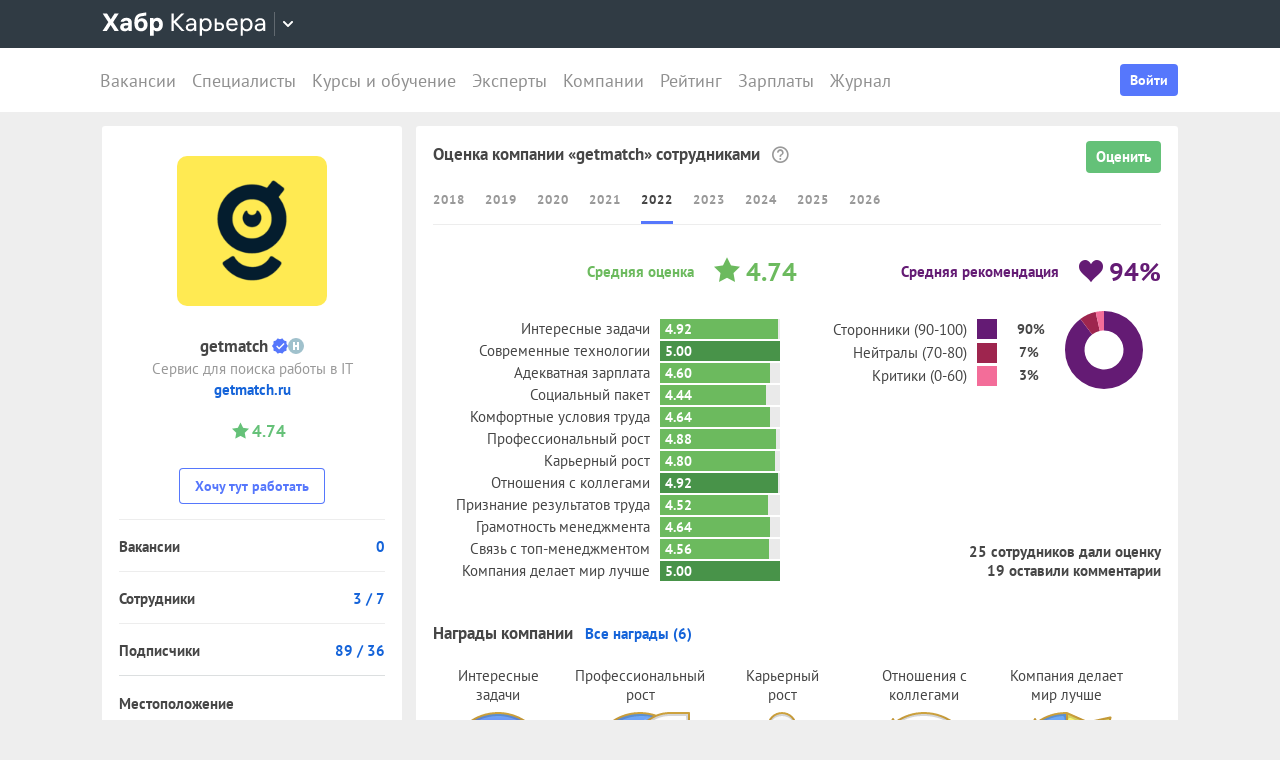

--- FILE ---
content_type: text/html; charset=utf-8
request_url: https://career.habr.com/companies/getmatch/scores/2022
body_size: 21365
content:
<!DOCTYPE html><html lang="ru"><head><meta charset="UTF-8" /><meta content="width=device-width, initial-scale=1" name="viewport" /><title>Оценки и отзывы сотрудников о компании getmatch за 2022 год — Хабр Карьера</title>
<meta name="description" content="В 2022 году средняя оценка 4.74. Средняя рекомендация 94%. Лучшие качества компании: компания делает мир лучше, современные технологии, отношения с коллегами. По мнению 25 сотрудников." />
<meta property="og:title" content="Оценки и отзывы сотрудников о компании getmatch за 2022 год — Хабр Карьера" />
<meta property="og:description" content="В 2022 году средняя оценка 4.74. Средняя рекомендация 94%. Лучшие качества компании: компания делает мир лучше, современные технологии, отношения с коллегами. По мнению 25 сотрудников." />
<meta property="og:image" content="https://habrastorage.org/getpro/moikrug/uploads/company/808/005/964/logo/medium_4faf9bec26bfb6f7fa9c150230075b07.png" />
<meta name="twitter:title" content="Оценки и отзывы сотрудников о компании getmatch за 2022 год — Хабр Карьера" />
<meta name="twitter:description" content="В 2022 году средняя оценка 4.74. Средняя рекомендация 94%. Лучшие качества компании: компания делает мир лучше, современные технологии, отношения с коллегами. По мнению 25 сотрудников." />
<meta name="twitter:image" content="https://habrastorage.org/getpro/moikrug/uploads/company/808/005/964/logo/medium_4faf9bec26bfb6f7fa9c150230075b07.png" />
<meta name="twitter:url" content="https://career.habr.com/companies/getmatch" />
<meta name="twitter:site" content="@habr_career" />
<meta name="twitter:creator" content="@habr_career" />
<meta name="twitter:card" content="summary" /><script>window.yaContextCb = window.yaContextCb || []</script><script src="https://yandex.ru/ads/system/context.js">async</script><link href="https://career.habr.com/assets/packs/js/_runtime-3bf255708f6a3daaa0f3.js" rel="prefetch" /><link href="https://career.habr.com/assets/packs/js/_vendors~active_admin~adfox_banner~application~company_context_menu~connect_tg_to_account~hh_import_p~2f880aa5-6e784a7afd301f1fc54a.chunk.js" rel="prefetch" /><link href="https://career.habr.com/assets/packs/js/_vendors~active_admin~application~company_context_menu~connect_tg_to_account~hh_import_profile~landin~75a3d38a-da7801b3a1465ba91bec.chunk.js" rel="prefetch" /><link href="https://career.habr.com/assets/packs/js/_application-17bd2ff4303e3891cc4a.chunk.js" rel="prefetch" /><link href="https://career.habr.com/assets/packs/js/_legacy-449063bea335932c801e.chunk.js" rel="prefetch" /><link href="https://career.habr.com/assets/packs/js/_company_context_menu-dc77c6e0d9fd16bed273.chunk.js" rel="prefetch" /><link href="https://career.habr.com/assets/packs/js/_5-88477561ce785dfea905.chunk.js" rel="prefetch" /><link href="https://career.habr.com/assets/packs/js/_vendors~charts-30d4848ef36f9e20be86.chunk.js" rel="prefetch" /><link href="https://career.habr.com/assets/packs/js/_charts-28a5ad3fbddc18263a60.chunk.js" rel="prefetch" /><style>@font-face { font-family: 'PT Sans'; src: local('PT Sans Italic'), local('PTSans-Italic'), url('/images/fonts/pt-sans/ptsans-italic-webfont.woff2') format('woff2'), url('/images/fonts/pt-sans/ptsans-italic-webfont.woff') format('woff'); unicode-range: U+20-7E,U+A7,U+A9,U+AB,U+B1,U+B7,U+BB,U+2C6,U+401,U+410-44F,U+451,U+2013,U+2014,U+2018-201F,U+2022,U+2032,U+20AC,U+20B4,U+20B8,U+20BD,U+2116,U+2190-2193,U+2248,U+2260; font-weight: normal; font-style: italic; font-display: swap; } @font-face { font-family: 'PT Sans'; src: local('PT Sans'), local('PTSans-Regular'), url('/images/fonts/pt-sans/ptsans-regular-webfont.woff2') format('woff2'), url('/images/fonts/pt-sans/ptsans-regular-webfont.woff') format('woff'); unicode-range: U+20-7E,U+A7,U+A9,U+AB,U+B1,U+B7,U+BB,U+2C6,U+401,U+410-44F,U+451,U+2013,U+2014,U+2018-201F,U+2022,U+2032,U+20AC,U+20B4,U+20B8,U+20BD,U+2116,U+2190-2193,U+2248,U+2260; font-weight: normal; font-style: normal; font-display: swap; } @font-face { font-family: 'PT Sans'; src: local('PT Sans Bold'), local('PTSans-Bold'), url('/images/fonts/pt-sans/ptsans-bold-webfont.woff2') format('woff2'), url('/images/fonts/pt-sans/ptsans-bold-webfont.woff') format('woff'); unicode-range: U+20-7E,U+A7,U+A9,U+AB,U+B1,U+B7,U+BB,U+2C6,U+401,U+410-44F,U+451,U+2013,U+2014,U+2018-201F,U+2022,U+2032,U+20AC,U+20B4,U+20B8,U+20BD,U+2116,U+2190-2193,U+2248,U+2260; font-weight: bold; font-style: normal; font-display: swap; } @font-face { font-family: 'icomoon'; src: url('/images/fonts/icomoon/icomoon.woff') format('woff'), url('/images/fonts/icomoon/icomoon.svg?#icomoon') format('svg'); font-weight: normal; font-style: normal; }</style><link rel="stylesheet" media="screen" href="https://career.habr.com/assets/packs/css/vendors~active_admin~application~company_context_menu~connect_tg_to_account~hh_import_profile~landin~75a3d38a-cc70b02a.chunk.css" />
<link rel="stylesheet" media="screen" href="https://career.habr.com/assets/packs/css/application-f74666ff.chunk.css" />
<link rel="stylesheet" media="screen" href="https://career.habr.com/assets/packs/css/legacy-c8c27563.chunk.css" /><meta name="csrf-param" content="authenticity_token" />
<meta name="csrf-token" content="L3RDUSq9jZf5oy9FzNohTLHHLSZObkHzdV8cy3mndcT/nXPN56dxpttLVe4gyS2bzAuPD4Jyu5HIFriA27B9xw==" /><meta content="https://effect.habr.com/a" name="effect_url" /><meta content="https://stats.habr.com" name="habr_stats_url" /><meta content="telephone=no" name="format-detection" /><script async="" src="https://www.googletagmanager.com/gtag/js?id=G-8ZVM81B7DF"></script><script>window.dataLayer = window.dataLayer || [];

function gtag() {
  dataLayer.push(arguments);
}

gtag('js', new Date());

const options = {
  link_attribution: true,
  optimize_id: 'GTM-WTJMJ2H',
};

if (false) {
  options.userId = 'false';
}

gtag('config', 'G-8ZVM81B7DF', options);

gtag('set', 'user_properties', {
  user_type: 'guest',
});

function removeUtms() {
  if (history.replaceState) {
    var location = window.location;
    var url = location.toString();
    var strippedUrl = getStrippedUrl(url);
    if (strippedUrl === url) {
      return;
    }
    history.replaceState(null, null, strippedUrl);
  }
}

function getStrippedUrl(url) {
  if (url.indexOf('utm_') > url.indexOf('?')) {
    url = url.replace(/([\?\&]utm_(reader|source|medium|campaign|content|term)=[^&#]+)/ig, '');
  }
  if (url.indexOf('&') !== -1 && url.indexOf('?') === -1) {
    url = url.replace('&', '?');
  }
  return url;
}

gtag('event', 'page_view', {
  event_callback: window.removeUtms,
});</script><script>(function(f,b){if(!b.__SV){var e,g,i,h;window.mixpanel=b;b._i=[];b.init=function(e,f,c){function g(a,d){var b=d.split(".");2==b.length&&(a=a[b[0]],d=b[1]);a[d]=function(){a.push([d].concat(Array.prototype.slice.call(arguments,0)))}}var a=b;"undefined"!==typeof c?a=b[c]=[]:c="mixpanel";a.people=a.people||[];a.toString=function(a){var d="mixpanel";"mixpanel"!==c&&(d+="."+c);a||(d+=" (stub)");return d};a.people.toString=function(){return a.toString(1)+".people (stub)"};i="disable time_event track track_pageview track_links track_forms track_with_groups add_group set_group remove_group register register_once alias unregister identify name_tag set_config reset opt_in_tracking opt_out_tracking has_opted_in_tracking has_opted_out_tracking clear_opt_in_out_tracking start_batch_senders people.set people.set_once people.unset people.increment people.append people.union people.track_charge people.clear_charges people.delete_user people.remove".split(" ");
for(h=0;h<i.length;h++)g(a,i[h]);var j="set set_once union unset remove delete".split(" ");a.get_group=function(){function b(c){d[c]=function(){call2_args=arguments;call2=[c].concat(Array.prototype.slice.call(call2_args,0));a.push([e,call2])}}for(var d={},e=["get_group"].concat(Array.prototype.slice.call(arguments,0)),c=0;c<j.length;c++)b(j[c]);return d};b._i.push([e,f,c])};b.__SV=1.2;e=f.createElement("script");e.type="text/javascript";e.async=!0;e.src="undefined"!==typeof MIXPANEL_CUSTOM_LIB_URL?MIXPANEL_CUSTOM_LIB_URL:"file:"===f.location.protocol&&"//cdn.mxpnl.com/libs/mixpanel-2-latest.min.js".match(/^\/\//)?"https://cdn.mxpnl.com/libs/mixpanel-2-latest.min.js":"//cdn.mxpnl.com/libs/mixpanel-2-latest.min.js";g=f.getElementsByTagName("script")[0];g.parentNode.insertBefore(e,g)}})(document,window.mixpanel||[]);

const mixpanelSettings = {
  userId: '',
  options: {
    track_pageview: false,
    persistance: 'localStorage',
    ignore_dnt: true
  }
};
mixpanel.init('e2d341d0f1fa432ebeafb8f954b334b2', mixpanelSettings.options);

if (mixpanelSettings.userId) {
  mixpanel.identify(mixpanelSettings.userId);
}</script><meta content="4480533c5a4f5ebe" name="yandex-verification" /><link href="https://career.habr.com/companies/getmatch/scores/2022" rel="canonical" /><link href="https://career.habr.com/companies/getmatch/scores/2022" rel="canonical" /><script type="application/ld+json">
  {
    "@context" : "https://schema.org/",
    "@type": "EmployerAggregateRating",
    "itemReviewed": {
      "@type": "Organization",
      "name" : "getmatch",
        "sameAs" : "https://getmatch.ru/"
    },
    "ratingValue": "4.74",
    "bestRating": "5",
    "worstRating": "1",
    "ratingCount" : "25"
  }
</script><link href="https://career.habr.com/images/career_share.png" rel="image_src" /><link href="/images/favicons/apple-touch-icon-76.png" rel="apple-touch-icon" sizes="76x76" type="image/png" /><link href="/images/favicons/apple-touch-icon-120.png" rel="apple-touch-icon" sizes="120x120" type="image/png" /><link href="/images/favicons/apple-touch-icon-152.png" rel="apple-touch-icon" sizes="152x152" type="image/png" /><link href="/images/favicons/apple-touch-icon-180.png" rel="apple-touch-icon" sizes="180x180" type="image/png" /><link href="/images/favicons/favicon-16.png" rel="icon" sizes="16x16" type="image/png" /><link href="/images/favicons/favicon-32.png" rel="icon" sizes="32x32" type="image/png" /><link href="/images/favicons/mask-icon.png" rel="icon" type="image/png" /><script>window.app = {};window.app.isUserLoggedIn = false;</script></head><body class="scores_index_page" data-responsive=""><div class="page-container"><header class="page-container__header"><div class="tm-panel" data-featured="false"><div class="page-width"><div class="tm-panel__container"><button aria-label="Открыть меню проектов Хабра" class="tm-panel__burger mq-mobile-only" data-overlay-trigger="burger-overlay"><span class="tm-panel__burger-stripes"></span></button><div class="tm-panel__logo-wrapper" data-tm-dropdown-boundary=""><a class="tm-panel__logo" title="Хабр Карьера" rel="nofollow" href="https://career.habr.com/"><svg xmlns="http://www.w3.org/2000/svg" width="164" height="24" viewBox="0 0 164 24" fill="none" id="logo">
  <path d="M16.875 19L11.075 10.225L16.825 1.4H12.6L8.75 7.4L4.94999 1.4H0.574994L6.32499 10.15L0.524994 19H4.79999L8.64999 12.975L12.525 19H16.875Z" fill="white"></path>
  <path d="M24.2607 5.775C20.8857 5.775 18.9607 7.625 18.6107 9.85H22.0107C22.2107 9.175 22.8607 8.6 24.1107 8.6C25.3357 8.6 26.2357 9.225 26.2357 10.425V11.025H23.4107C20.1107 11.025 18.1107 12.55 18.1107 15.2C18.1107 17.8 20.1107 19.3 22.6107 19.3C24.2857 19.3 25.6357 18.65 26.4357 17.6V19H29.8107V10.55C29.8107 7.4 27.5857 5.775 24.2607 5.775ZM23.6107 16.475C22.4857 16.475 21.7607 15.925 21.7607 15.025C21.7607 14.1 22.5607 13.55 23.6857 13.55H26.2357V14.125C26.2357 15.625 25.0107 16.475 23.6107 16.475Z" fill="white"></path>
  <path d="M39.925 6.3C38.125 6.3 36.65 6.95 35.7 8.275C35.95 5.85 36.925 4.65 39.375 4.275L44.3 3.55V0.375L39.025 1.25C33.925 2.1 32.35 5.5 32.35 11.175C32.35 16.275 34.825 19.3 39.2 19.3C43.125 19.3 45.55 16.3 45.55 12.7C45.55 8.825 43.3 6.3 39.925 6.3ZM39.025 16.25C37.125 16.25 36.075 14.725 36.075 12.675C36.075 10.7 37.175 9.275 39.05 9.275C40.875 9.275 41.9 10.75 41.9 12.7C41.9 14.65 40.9 16.25 39.025 16.25Z" fill="white"></path>
  <path d="M55.2855 5.775C53.3855 5.775 52.1605 6.6 51.5105 7.575V6.075H48.0105V23.775H51.6605V17.75C52.3105 18.65 53.5355 19.3 55.1855 19.3C58.3605 19.3 60.8855 16.8 60.8855 12.55C60.8855 8.225 58.3605 5.775 55.2855 5.775ZM54.4105 16.15C52.7105 16.15 51.5855 14.775 51.5855 12.6V12.5C51.5855 10.325 52.7105 8.925 54.4105 8.925C56.1105 8.925 57.2105 10.35 57.2105 12.55C57.2105 14.75 56.1105 16.15 54.4105 16.15Z" fill="white"></path>
  <path d="M82.5357 19L74.0357 9.825L82.3857 1.4H79.5107L71.6857 9.25V1.4H69.4607V19H71.6857V10.6L79.5857 19H82.5357Z" fill="white"></path>
  <path d="M89.266 6.125C86.391 6.125 84.641 7.75 84.241 9.7H86.316C86.666 8.775 87.566 8.025 89.216 8.025C90.841 8.025 92.066 8.9 92.066 10.65V11.5H88.716C85.641 11.5 83.766 12.975 83.766 15.4C83.766 17.8 85.666 19.275 88.116 19.275C89.716 19.275 91.216 18.675 92.166 17.5V19H94.191V10.65C94.191 7.825 92.216 6.125 89.266 6.125ZM88.391 17.4C86.991 17.4 85.941 16.7 85.941 15.375C85.941 14.025 87.116 13.325 88.841 13.325H92.066V14.25C92.066 16.175 90.391 17.4 88.391 17.4Z" fill="white"></path>
  <path d="M104.022 6.125C101.847 6.125 100.522 7.125 99.8973 8.2V6.4H97.8223V23.775H99.9723V17.45C100.572 18.375 101.922 19.275 103.947 19.275C106.847 19.275 109.697 17.15 109.697 12.7C109.697 8.275 106.872 6.125 104.022 6.125ZM103.747 17.325C101.422 17.325 99.8973 15.55 99.8973 12.75V12.65C99.8973 9.85 101.422 8.075 103.747 8.075C105.997 8.075 107.497 9.95 107.497 12.7C107.497 15.45 105.997 17.325 103.747 17.325Z" fill="white"></path>
  <path d="M117.665 10.475H114.84V6.4H112.69V19H117.64C120.34 19 122.09 17.15 122.09 14.7C122.09 12.25 120.34 10.475 117.665 10.475ZM117.39 17.1H114.84V12.375H117.39C119.04 12.375 119.94 13.35 119.94 14.7C119.94 16.05 119.04 17.1 117.39 17.1Z" fill="white"></path>
  <path d="M135.646 13.35V12.25C135.646 8.5 133.496 6.125 130.146 6.125C126.696 6.125 124.221 8.625 124.221 12.7C124.221 16.75 126.671 19.275 130.321 19.275C133.596 19.275 135.171 17.225 135.496 15.75H133.321C133.096 16.4 132.096 17.35 130.346 17.35C128.021 17.35 126.471 15.65 126.471 13.4V13.35H135.646ZM130.096 8.05C132.121 8.05 133.371 9.35 133.471 11.525H126.496C126.671 9.45 127.996 8.05 130.096 8.05Z" fill="white"></path>
  <path d="M144.843 6.125C142.668 6.125 141.343 7.125 140.718 8.2V6.4H138.643V23.775H140.793V17.45C141.393 18.375 142.743 19.275 144.768 19.275C147.668 19.275 150.518 17.15 150.518 12.7C150.518 8.275 147.693 6.125 144.843 6.125ZM144.568 17.325C142.243 17.325 140.718 15.55 140.718 12.75V12.65C140.718 9.85 142.243 8.075 144.568 8.075C146.818 8.075 148.318 9.95 148.318 12.7C148.318 15.45 146.818 17.325 144.568 17.325Z" fill="white"></path>
  <path d="M158.236 6.125C155.361 6.125 153.611 7.75 153.211 9.7H155.286C155.636 8.775 156.536 8.025 158.186 8.025C159.811 8.025 161.036 8.9 161.036 10.65V11.5H157.686C154.611 11.5 152.736 12.975 152.736 15.4C152.736 17.8 154.636 19.275 157.086 19.275C158.686 19.275 160.186 18.675 161.136 17.5V19H163.161V10.65C163.161 7.825 161.186 6.125 158.236 6.125ZM157.361 17.4C155.961 17.4 154.911 16.7 154.911 15.375C154.911 14.025 156.086 13.325 157.811 13.325H161.036V14.25C161.036 16.175 159.361 17.4 157.361 17.4Z" fill="white"></path>
</svg>
</a><button class="tm-panel__projects-dropdown mq-not-mobile" data-tm-dropdown-control=""><svg xmlns="http://www.w3.org/2000/svg" width="10" height="6" viewBox="0 0 10 6" fill="none">
  <path fill-rule="evenodd" clip-rule="evenodd" d="M5.70711 5.70711C5.31658 6.09763 4.68342 6.09763 4.29289 5.70711L0.292892 1.70711C-0.097632 1.31658 -0.0976319 0.683417 0.292892 0.292893C0.683417 -0.0976308 1.31658 -0.0976308 1.70711 0.292893L5 3.58579L8.29289 0.292894C8.68342 -0.0976301 9.31658 -0.0976301 9.70711 0.292894C10.0976 0.683418 10.0976 1.31658 9.70711 1.70711L5.70711 5.70711Z"></path>
</svg>
</button><div class="tm-panel__dropdown hidden" data-tm-dropdown=""><div class="tm-panel__dropdown-heading">Все сервисы Хабра</div><a class="tm-panel__service" rel="nofollow" href="https://habr.com/?utm_source=habr_career&amp;utm_medium=habr_top_panel"><div class="tm-panel__service-title"><svg xmlns="http://www.w3.org/2000/svg" width="52" height="22" viewBox="0 0 52 22" fill="none">
  <path d="M13.86 17.0001L8.514 9.23405L13.816 1.51205H11.528L7.26 7.76005L2.97 1.51205H0.659997L5.984 9.19005L0.615997 17.0001H2.926L7.194 10.6861L11.528 17.0001H13.86Z" fill="#333333"></path>
  <path d="M20.181 5.67005C17.651 5.67005 16.111 7.10005 15.759 8.81605H17.585C17.893 8.00205 18.685 7.34205 20.137 7.34205C21.567 7.34205 22.645 8.11205 22.645 9.65205V10.4001H19.697C16.991 10.4001 15.341 11.6981 15.341 13.8321C15.341 15.9441 17.013 17.2421 19.169 17.2421C20.577 17.2421 21.897 16.7141 22.733 15.6801V17.0001H24.515V9.65205C24.515 7.16605 22.777 5.67005 20.181 5.67005ZM19.411 15.5921C18.179 15.5921 17.255 14.9761 17.255 13.8101C17.255 12.6221 18.289 12.0061 19.807 12.0061H22.645V12.8201C22.645 14.5141 21.171 15.5921 19.411 15.5921Z" fill="#333333"></path>
  <path d="M32.9685 5.91205C31.2965 5.91205 29.9545 6.55005 29.1185 7.78205C29.3825 5.27405 30.3945 3.88805 32.9025 3.42605L36.9505 2.67805V0.852051L32.5065 1.75405C28.7665 2.52405 27.2045 4.96605 27.2045 10.5101C27.2045 14.8001 29.4045 17.2421 32.7925 17.2421C36.0265 17.2421 38.0505 14.7121 38.0505 11.5441C38.0505 7.91405 35.8285 5.91205 32.9685 5.91205ZM32.7045 15.5261C30.6145 15.5261 29.2065 13.9641 29.2065 11.4561C29.2065 8.97005 30.7685 7.60605 32.7265 7.60605C34.7725 7.60605 36.1145 9.23405 36.1145 11.5441C36.1145 13.8541 34.7945 15.5261 32.7045 15.5261Z" fill="#333333"></path>
  <path d="M46.1431 5.67005C44.2291 5.67005 43.0631 6.55005 42.5131 7.49605V5.91205H40.6871V21.2021H42.5791V15.6361C43.1071 16.4501 44.2951 17.2421 46.0771 17.2421C48.6291 17.2421 51.1371 15.3721 51.1371 11.4561C51.1371 7.56205 48.6511 5.67005 46.1431 5.67005ZM45.9011 15.5261C43.8551 15.5261 42.5131 13.9641 42.5131 11.5001V11.4121C42.5131 8.94805 43.8551 7.38605 45.9011 7.38605C47.8811 7.38605 49.2011 9.03605 49.2011 11.4561C49.2011 13.8761 47.8811 15.5261 45.9011 15.5261Z" fill="#333333"></path>
</svg>
</div><p class="tm-panel__service-description">Сообщество IT-специалистов</p></a><a class="tm-panel__service" rel="nofollow" href="https://qna.habr.com/?utm_source=habr_career&amp;utm_medium=habr_top_panel"><div class="tm-panel__service-title"><svg xmlns="http://www.w3.org/2000/svg" width="46" height="18" viewBox="0 0 46 18" fill="none">
  <path d="M14.4 8.25602C14.4 3.65802 11.606 0.27002 7.27201 0.27002C2.93801 0.27002 0.144012 3.65802 0.144012 8.25602C0.144012 12.854 2.93801 16.242 7.27201 16.242C8.41601 16.242 9.45001 16.022 10.352 15.604L11.518 17.342H13.696L11.848 14.614C13.476 13.184 14.4 10.918 14.4 8.25602ZM7.27201 14.416C4.10401 14.416 2.14601 11.864 2.14601 8.25602C2.14601 4.64802 4.10401 2.09602 7.27201 2.09602C10.44 2.09602 12.398 4.64802 12.398 8.25602C12.398 10.236 11.826 11.908 10.77 12.986L9.64801 11.314H7.47001L9.29601 14.02C8.70201 14.284 8.02001 14.416 7.27201 14.416Z" fill="#333333"></path>
  <path d="M30.965 16L27.973 12.766L30.921 9.11402H28.699L26.829 11.534L23.331 7.77202C25.377 6.80402 26.455 5.59402 26.455 3.85602C26.455 1.78802 24.871 0.27002 22.583 0.27002C20.207 0.27002 18.535 1.89802 18.535 3.87802C18.535 5.19802 19.305 6.12202 20.163 7.00202L20.427 7.26602C17.985 8.25602 16.753 9.73002 16.753 11.732C16.753 14.196 18.667 16.242 21.835 16.242C23.749 16.242 25.311 15.494 26.565 14.24L26.763 14.042L28.567 16H30.965ZM22.539 1.92002C23.705 1.92002 24.629 2.62402 24.629 3.83402C24.629 5.00002 23.793 5.90202 22.187 6.62802L21.571 6.01202C21.109 5.55002 20.405 4.82402 20.405 3.81202C20.405 2.66802 21.329 1.92002 22.539 1.92002ZM21.945 14.504C19.877 14.504 18.755 13.316 18.755 11.666C18.755 10.258 19.591 9.20202 21.593 8.43202L25.641 12.832L25.509 12.964C24.541 13.976 23.309 14.504 21.945 14.504Z" fill="#333333"></path>
  <path d="M43.5619 16H45.6739L39.8219 0.512019H37.7979L31.9459 16H34.0579L35.5539 11.908H42.0439L43.5619 16ZM38.7879 2.97602L41.3839 10.104H36.2139L38.7879 2.97602Z" fill="#333333"></path>
</svg>
</div><p class="tm-panel__service-description">Ответы на любые вопросы об IT</p></a><a class="tm-panel__service" rel="nofollow" href="https://career.habr.com/"><div class="tm-panel__service-title"><svg xmlns="http://www.w3.org/2000/svg" width="84" height="21" viewBox="0 0 84 21" fill="none">
  <path d="M12.442 16L4.96201 7.92596L12.31 0.511963H9.78001L2.894 7.41996V0.511963H0.936005V16H2.894V8.60796L9.84601 16H12.442Z" fill="#333333"></path>
  <path d="M18.3646 4.66996C15.8346 4.66996 14.2946 6.09996 13.9426 7.81596H15.7686C16.0766 7.00196 16.8686 6.34196 18.3206 6.34196C19.7506 6.34196 20.8286 7.11196 20.8286 8.65196V9.39996H17.8806C15.1746 9.39996 13.5246 10.698 13.5246 12.832C13.5246 14.944 15.1966 16.242 17.3526 16.242C18.7606 16.242 20.0806 15.714 20.9166 14.68V16H22.6986V8.65196C22.6986 6.16596 20.9606 4.66996 18.3646 4.66996ZM17.5946 14.592C16.3626 14.592 15.4386 13.976 15.4386 12.81C15.4386 11.622 16.4726 11.006 17.9906 11.006H20.8286V11.82C20.8286 13.514 19.3546 14.592 17.5946 14.592Z" fill="#333333"></path>
  <path d="M31.3501 4.66996C29.4361 4.66996 28.2701 5.54996 27.7201 6.49596V4.91196H25.8941V20.202H27.7861V14.636C28.3141 15.45 29.5021 16.242 31.2841 16.242C33.8361 16.242 36.3441 14.372 36.3441 10.456C36.3441 6.56196 33.8581 4.66996 31.3501 4.66996ZM31.1081 14.526C29.0621 14.526 27.7201 12.964 27.7201 10.5V10.412C27.7201 7.94796 29.0621 6.38596 31.1081 6.38596C33.0881 6.38596 34.4081 8.03596 34.4081 10.456C34.4081 12.876 33.0881 14.526 31.1081 14.526Z" fill="#333333"></path>
  <path d="M43.3561 8.49796H40.8701V4.91196H38.9781V16H43.3341C45.7101 16 47.2501 14.372 47.2501 12.216C47.2501 10.06 45.7101 8.49796 43.3561 8.49796ZM43.1141 14.328H40.8701V10.17H43.1141C44.5661 10.17 45.3581 11.028 45.3581 12.216C45.3581 13.404 44.5661 14.328 43.1141 14.328Z" fill="#333333"></path>
  <path d="M59.1788 11.028V10.06C59.1788 6.75996 57.2868 4.66996 54.3388 4.66996C51.3028 4.66996 49.1248 6.86996 49.1248 10.456C49.1248 14.02 51.2808 16.242 54.4928 16.242C57.3748 16.242 58.7608 14.438 59.0468 13.14H57.1328C56.9348 13.712 56.0548 14.548 54.5148 14.548C52.4688 14.548 51.1048 13.052 51.1048 11.072V11.028H59.1788ZM54.2948 6.36396C56.0768 6.36396 57.1768 7.50796 57.2648 9.42196H51.1268C51.2808 7.59596 52.4468 6.36396 54.2948 6.36396Z" fill="#333333"></path>
  <path d="M67.272 4.66996C65.358 4.66996 64.192 5.54996 63.642 6.49596V4.91196H61.816V20.202H63.708V14.636C64.236 15.45 65.424 16.242 67.206 16.242C69.758 16.242 72.266 14.372 72.266 10.456C72.266 6.56196 69.78 4.66996 67.272 4.66996ZM67.03 14.526C64.984 14.526 63.642 12.964 63.642 10.5V10.412C63.642 7.94796 64.984 6.38596 67.03 6.38596C69.01 6.38596 70.33 8.03596 70.33 10.456C70.33 12.876 69.01 14.526 67.03 14.526Z" fill="#333333"></path>
  <path d="M79.058 4.66996C76.528 4.66996 74.988 6.09996 74.636 7.81596H76.462C76.77 7.00196 77.562 6.34196 79.014 6.34196C80.444 6.34196 81.522 7.11196 81.522 8.65196V9.39996H78.574C75.868 9.39996 74.218 10.698 74.218 12.832C74.218 14.944 75.89 16.242 78.046 16.242C79.454 16.242 80.774 15.714 81.61 14.68V16H83.392V8.65196C83.392 6.16596 81.654 4.66996 79.058 4.66996ZM78.288 14.592C77.056 14.592 76.132 13.976 76.132 12.81C76.132 11.622 77.166 11.006 78.684 11.006H81.522V11.82C81.522 13.514 80.048 14.592 78.288 14.592Z" fill="#333333"></path>
</svg>
</div><p class="tm-panel__service-description">Профессиональное развитие в IT</p></a><a class="tm-panel__service" rel="nofollow" href="https://career.habr.com/education/?utm_source=habr_career&amp;utm_medium=habr_top_panel"><div class="tm-panel__service-title"><svg xmlns="http://www.w3.org/2000/svg" width="61" height="20" viewBox="0 0 61 20" fill="none">
  <path d="M4.0245 7.41401L11.5045 15.488H8.9085L1.9565 8.09601V15.488H-0.00149985V5.36442e-06H1.9565V6.90801L8.8425 5.36442e-06H11.3725L4.0245 7.41401ZM16.6731 13.046L19.9951 4.40001H22.0411L15.9691 19.69H13.9231L15.6611 15.356L11.2831 4.40001H13.3291L16.6731 13.046ZM29.4673 4.15801C31.9753 4.15801 34.4613 6.05001 34.4613 9.94401C34.4613 13.86 31.9533 15.73 29.4013 15.73C27.6193 15.73 26.4313 14.938 25.9033 14.124V19.69H24.0113V4.40001H25.8373V5.98401C26.3873 5.03801 27.5533 4.15801 29.4673 4.15801ZM29.2253 14.014C31.2053 14.014 32.5253 12.364 32.5253 9.94401C32.5253 7.52401 31.2053 5.87401 29.2253 5.87401C27.1793 5.87401 25.8373 7.43601 25.8373 9.90001V9.98801C25.8373 12.452 27.1793 14.014 29.2253 14.014ZM41.6933 14.014C43.5413 14.014 44.2893 12.848 44.5313 11.902H46.4233C46.1813 13.882 44.4213 15.73 41.6713 15.73C38.5253 15.73 36.4353 13.332 36.4353 9.94401C36.4353 6.62201 38.4813 4.15801 41.6713 4.15801C44.6193 4.15801 46.1373 6.18201 46.4233 7.94201H44.5313C44.2453 7.01801 43.4313 5.87401 41.6713 5.87401C39.6473 5.87401 38.3713 7.54601 38.3713 9.94401C38.3713 12.364 39.6913 14.014 41.6933 14.014ZM50.8467 7.98601H53.3327C55.6867 7.98601 57.2267 9.54801 57.2267 11.704C57.2267 13.86 55.6867 15.488 53.3107 15.488H48.9547V4.40001H50.8467V7.98601ZM58.8327 15.488V4.40001H60.7247V15.488H58.8327ZM50.8467 13.816H53.0907C54.5427 13.816 55.3347 12.892 55.3347 11.704C55.3347 10.516 54.5427 9.65801 53.0907 9.65801H50.8467V13.816Z" fill="#333333"></path>
</svg>
</div><p class="tm-panel__service-description">Обучение для смены профессии, роста в карьере и саморазвития</p></a></div></div><div data-feature=""></div><div class="tm-panel__visitor"><div data-megaposts=""></div><div class="tm-panel__user-auth mq-mobile-only"><div class="user-auth-menu user-auth-menu--appearance-mobile"><button class="button-comp button-comp--appearance-primary button-comp--size-m" data-header-dropdown-toggle="user-auth-menu-mobile">Войти</button><div class="user-auth-menu__popup" data-header-dropdown="user-auth-menu-mobile"><a class="button-comp button-comp--appearance-primary button-comp--size-l user-auth-menu__sign_in js-data-sign-in-btn" rel="nofollow" data-sign-in="header" href="https://career.habr.com/users/auth/tmid">Войти через Хабр Аккаунт</a><a class="button-comp button-comp--appearance-secondary button-comp--size-l user-auth-menu__sign_up js-data-sign-up-btn" rel="nofollow" data-sign-up="header" href="https://career.habr.com/users/auth/tmid/register">Зарегистрироваться</a></div></div></div></div></div></div></div><div class="header"><div class="header__inner"><div class="header__right mq-not-mobile"><div class="user-auth-menu user-auth-menu--appearance-desktop"><button class="button-comp button-comp--appearance-primary button-comp--size-m" data-header-dropdown-toggle="user-auth-menu-desktop">Войти</button><div class="user-auth-menu__popup" data-header-dropdown="user-auth-menu-desktop"><a class="button-comp button-comp--appearance-primary button-comp--size-l user-auth-menu__sign_in js-data-sign-in-btn" rel="nofollow" data-sign-in="header" href="https://career.habr.com/users/auth/tmid">Войти через Хабр Аккаунт</a><a class="button-comp button-comp--appearance-secondary button-comp--size-l user-auth-menu__sign_up js-data-sign-up-btn" rel="nofollow" data-sign-up="header" href="https://career.habr.com/users/auth/tmid/register">Зарегистрироваться</a></div></div></div><div class="header__top-menu-wrapper"><div class="header__top_main_menu" data-scroll-to-active-link=""><a href="https://career.habr.com/vacancies">Вакансии</a><a href="https://career.habr.com/resumes">Специалисты</a><a href="/education">Курсы и обучение</a><a href="https://career.habr.com/experts">Эксперты</a><a href="https://career.habr.com/companies">Компании</a><a href="https://career.habr.com/companies/ratings">Рейтинг</a><a href="https://career.habr.com/salaries">Зарплаты</a><a href="https://career.habr.com/journal">Журнал</a></div></div></div></div></header><div class="page-container__main"><div class="page-width page-width--responsive"><div class="content-wrapper"><aside class="content-wrapper__sidebar content-wrapper__sidebar--left" data-sidebar=""><div class="section company_info"><a class="logo" href="/companies/getmatch"><img alt="Логотип компании «getmatch»" src="https://habrastorage.org/getpro/moikrug/uploads/company/808/005/964/logo/medium_4faf9bec26bfb6f7fa9c150230075b07.png" /></a><div class="company_name company_name--with-icon"><a href="/companies/getmatch">getmatch</a><div class="company-icons"><span class="tooltip" data-tippy="{&quot;content&quot;:&quot;Компания сообщила, что находится в реестре аккредитованных IT-организаций Минцифры&quot;,&quot;theme&quot;:&quot;grey&quot;,&quot;arrow&quot;:false,&quot;placement&quot;:&quot;top&quot;,&quot;duration&quot;:[100,150],&quot;maxWidth&quot;:304,&quot;interactive&quot;:null,&quot;allowHTML&quot;:true}"><span class="company-icons__icon"><svg class="svg-icon svg-icon--icon-accredited svg-icon--color-light-blue" style="--svg-icon--size: 16"><use xlink:href="/images/icons-35.svg#accredited"></use></svg></span></span><span class="tooltip" data-tippy="{&quot;content&quot;:&quot;Участник сообщества «Хабр»&quot;,&quot;theme&quot;:&quot;grey&quot;,&quot;arrow&quot;:false,&quot;placement&quot;:&quot;top&quot;,&quot;duration&quot;:[100,150],&quot;maxWidth&quot;:350,&quot;interactive&quot;:null,&quot;allowHTML&quot;:true}"><span class="company-icons__icon company-icons__icon_habr"><svg class="svg-icon svg-icon--icon-social-rating-habr-h" style="--svg-icon--size: 8"><use xlink:href="/images/social-ratings.svg#social-rating-habr-h"></use></svg></span></span></div></div><div class="company_about">Cервис для поиска работы в IT</div><div class="company_site"><a rel="nofollow" target="_blank" href="https://getmatch.ru/">getmatch.ru</a></div><div class="company_name company_score"><a href="/companies/getmatch/scores/2022"><span class="tooltip" data-tippy="{&quot;content&quot;:&quot;Средняя оценка компании в 2022 году&quot;,&quot;theme&quot;:&quot;grey&quot;,&quot;arrow&quot;:false,&quot;placement&quot;:&quot;bottom&quot;,&quot;duration&quot;:[100,150],&quot;maxWidth&quot;:350,&quot;interactive&quot;:null,&quot;allowHTML&quot;:true}"><span class="social_rating company_rating"><span class="icon icon-star"></span><span class="rating">4.74</span></span></span></a></div><div id="company_sidebar_buttons"><div class="buttons"><a title="Хочу тут работать" class="button btn-blue-o" href="/companies/getmatch/follow">Хочу тут работать</a></div></div><div class="statistics"><div data-tooltip="Открытые вакансии"><a class="row" href="/companies/getmatch/vacancies"><div class="label">Вакансии</div><div class="count">0</div></a></div></div><div class="statistics"><div data-tooltip="Текущие и все сотрудники"><a class="row" href="/resumes?company_ids%5B%5D=808005964"><div class="label">Сотрудники</div><div class="count">3 / 7</div></a></div></div><div class="statistics"><div data-tooltip="Подписчики и те, кто хочет тут работать"><a rel="nofollow" class="row" href="/companies/getmatch/followers"><div class="label">Подписчики</div><div class="count">89 / 36</div></a></div></div><div class="about_comp"><div class="line"></div><div class="subtitle">Местоположение</div><div class="addresses"><div class="address">Россия, Москва, Ленинградский пр-т, д. 36, стр. 9</div></div><div class="line"></div><div class="subtitle">Размер компании</div><div class="employees">От 10 до 100 человек</div><div class="line"></div><div class="subtitle"><span>Контакты</span></div><div class="contacts"><div class="contact"><div class="type">Телефон: </div><div class="value">+7 (800) 222-21-07</div></div><div class="contact"><div class="type">Email: </div><div class="value"><a href="mailto:hello@getmatch.ru">hello@getmatch.ru</a></div></div><div class="contact"><div class="type">VK: </div><div class="value"><a rel="nofollow" target="_blank" href="https://vk.com/getmatch">getmatch</a></div></div><div class="contact"><div class="type">Twitter: </div><div class="value"><a rel="nofollow" target="_blank" href="https://twitter.com/getmatch_team">getmatch_team</a></div></div></div><div class="line"></div><div class="subtitle"><span>Ссылки</span></div><div class="links"><div class="link"><div class="type">YouTube: </div><div class="value"><a rel="nofollow" target="_blank" href="https://www.youtube.com/c/getmatch_team">c</a></div></div><div class="link"><a rel="nofollow" target="_blank" href="https://ok.ru/getmatch">ok.ru/getmatch</a></div></div></div></div></aside><div class="content-wrapper__main content-wrapper__main--right"><div class="section company_ratings_section"><div class="head noborder"><div class="right"><a class="js-company-score-link settings edit_score_link button btn-green-small" data-label="company_rating" href="/profile/company_ratings/new?company=getmatch">Оценить</a></div><div class="title"><h1 class="section_title">Оценка компании «getmatch» сотрудниками</h1><a target="blank" class="help_link" href="/info/ratings"><span class="icon icon-question"></span></a><div class="subtabs"><a class="tab rating_slice  " data-year="2018" href="/companies/getmatch/scores/2018">2018</a><a class="tab rating_slice  " data-year="2019" href="/companies/getmatch/scores/2019">2019</a><a class="tab rating_slice  " data-year="2020" href="/companies/getmatch/scores/2020">2020</a><a class="tab rating_slice  " data-year="2021" href="/companies/getmatch/scores/2021">2021</a><a class="tab rating_slice open " data-year="2022" href="/companies/getmatch/scores/2022">2022</a><a class="tab rating_slice  " data-year="2023" href="/companies/getmatch/scores/2023">2023</a><a class="tab rating_slice  " data-year="2024" href="/companies/getmatch/scores/2024">2024</a><a class="tab rating_slice  " data-year="2025" href="/companies/getmatch/scores/2025">2025</a><a class="tab rating_slice  current" data-year="2026" href="/companies/getmatch/scores">2026</a></div></div></div><div class="body"><div class="company_ratings_data short"><div class="column"><div class="score average"><div class="value"><div class="description_inline">Средняя оценка</div><span class="icon icon-star"></span>4.74</div></div></div><div class="column mq-not-mobile"><div class="score recommend"><div class="value"><div class="description_inline">Средняя рекомендация</div><span class="icon icon-heart"></span>94%</div></div></div></div><div class="company_ratings"><div class="column"><div class="rating"><div class="title">Интересные задачи</div><div class="value"><div class="total" data-tooltip="Средняя взвешенная оценка 4.92 из 5"><div class="rate" style="width: 98%"><span>4.92</span></div></div></div></div><div class="rating"><div class="title">Современные технологии</div><div class="value"><div class="total" data-tooltip="Средняя взвешенная оценка 5.0 из 5"><div class="rate highlight" style="width: 100%"><span>5.00</span></div></div></div></div><div class="rating"><div class="title">Адекватная зарплата</div><div class="value"><div class="total" data-tooltip="Средняя взвешенная оценка 4.6 из 5"><div class="rate" style="width: 92%"><span>4.60</span></div></div></div></div><div class="rating"><div class="title">Социальный пакет</div><div class="value"><div class="total" data-tooltip="Средняя взвешенная оценка 4.44 из 5"><div class="rate" style="width: 88%"><span>4.44</span></div></div></div></div><div class="rating"><div class="title">Комфортные условия труда</div><div class="value"><div class="total" data-tooltip="Средняя взвешенная оценка 4.64 из 5"><div class="rate" style="width: 92%"><span>4.64</span></div></div></div></div><div class="rating"><div class="title">Профессиональный рост</div><div class="value"><div class="total" data-tooltip="Средняя взвешенная оценка 4.88 из 5"><div class="rate" style="width: 97%"><span>4.88</span></div></div></div></div><div class="rating"><div class="title">Карьерный рост</div><div class="value"><div class="total" data-tooltip="Средняя взвешенная оценка 4.8 из 5"><div class="rate" style="width: 96%"><span>4.80</span></div></div></div></div><div class="rating"><div class="title">Отношения с коллегами</div><div class="value"><div class="total" data-tooltip="Средняя взвешенная оценка 4.92 из 5"><div class="rate highlight" style="width: 98%"><span>4.92</span></div></div></div></div><div class="rating"><div class="title">Признание результатов труда</div><div class="value"><div class="total" data-tooltip="Средняя взвешенная оценка 4.52 из 5"><div class="rate" style="width: 90%"><span>4.52</span></div></div></div></div><div class="rating"><div class="title">Грамотность менеджмента</div><div class="value"><div class="total" data-tooltip="Средняя взвешенная оценка 4.64 из 5"><div class="rate" style="width: 92%"><span>4.64</span></div></div></div></div><div class="rating"><div class="title">Связь с топ-менеджментом</div><div class="value"><div class="total" data-tooltip="Средняя взвешенная оценка 4.56 из 5"><div class="rate" style="width: 91%"><span>4.56</span></div></div></div></div><div class="rating"><div class="title">Компания делает мир лучше</div><div class="value"><div class="total" data-tooltip="Средняя взвешенная оценка 5.0 из 5"><div class="rate highlight" style="width: 100%"><span>5.00</span></div></div></div></div></div><div class="company_ratings_data short mq-mobile-only"><div class="column"><div class="score recommend"><div class="value"><div class="description_inline">Средняя рекомендация</div><span class="icon icon-heart"></span>94%</div></div></div></div><div class="column"><div class="chart_wrapper"><div class="legend"><div class="legend_label_wrapper"><span>Сторонники (90-100)</span><span class="legend_mark supporter"></span><span class="mark_percent">90%</span></div><div class="legend_label_wrapper"><span>Нейтралы (70-80)</span><span class="legend_mark neutral"></span><span class="mark_percent">7%</span></div><div class="legend_label_wrapper"><span>Критики (0-60)</span><span class="legend_mark critic"></span><span class="mark_percent">3%</span></div></div><div class="chart"><canvas id="chart-0" class="chart" width="400" height="400"></canvas><script>
//<![CDATA[
(function() { var initChart = function() { var ctx = document.getElementById("chart-0"); var chart = new Chart(ctx, { type: "doughnut", data: {"datasets":[{"data":[26,2,1],"backgroundColor":["#641B74","#9E254E","#F36D99"],"borderWidth":0}]}, options: {"legend":false,"tooltips":{"enabled":false},"responsive":true}, plugins: {}, }); }; if (typeof Chart !== "undefined" && Chart !== null) { initChart(); } else { /* W3C standard */ if (window.addEventListener) { window.addEventListener("load", initChart, false); } /* IE */ else if (window.attachEvent) { window.attachEvent("onload", initChart); } } })();
//]]>
</script></div></div><div class="chart_total"><b>25 сотрудников дали оценку</b><b>19 оставили комментарии</b></div></div></div><div class="head noborder"><div class="title">Награды компании<a class="link" href="/companies/getmatch/awards">Все награды (6)</a></div></div><div class="company_awards"><ul class="awards-list"><li class="awards-list__item"><article class="award"><div class="award__title" title="Интересные задачи">Интересные задачи</div><img alt="Интересные задачи" class="award__image" src="/images/medals/tasks.svg" /><div class="award__rank"><a class="link-comp link-comp--appearance-blue-bold" href="/companies/ratings?sort=s_2&amp;sz=2&amp;y=2022">#5</a></div></article></li><li class="awards-list__item"><article class="award"><div class="award__title" title="Профессиональный рост">Профессиональный рост</div><img alt="Профессиональный рост" class="award__image" src="/images/medals/professional.svg" /><div class="award__rank"><a class="link-comp link-comp--appearance-blue-bold" href="/companies/ratings?sort=s_6&amp;sz=2&amp;y=2022">#8</a></div></article></li><li class="awards-list__item"><article class="award"><div class="award__title" title="Карьерный рост">Карьерный рост</div><img alt="Карьерный рост" class="award__image" src="/images/medals/career.svg" /><div class="award__rank"><a class="link-comp link-comp--appearance-blue-bold" href="/companies/ratings?sort=s_7&amp;sz=2&amp;y=2022">#15</a></div></article></li><li class="awards-list__item"><article class="award"><div class="award__title" title="Отношения с коллегами">Отношения с коллегами</div><img alt="Отношения с коллегами" class="award__image" src="/images/medals/relations.svg" /><div class="award__rank"><a class="link-comp link-comp--appearance-blue-bold" href="/companies/ratings?sort=s_8&amp;sz=2&amp;y=2022">#6</a></div></article></li><li class="awards-list__item"><article class="award"><div class="award__title" title="Компания делает мир лучше">Компания делает мир лучше</div><img alt="Компания делает мир лучше" class="award__image" src="/images/medals/world.svg" /><div class="award__rank"><a class="link-comp link-comp--appearance-blue-bold" href="/companies/ratings?sort=s_12&amp;sz=2&amp;y=2022">#1</a></div></article></li><li class="awards-list__item"><article class="award"><div class="award__title" title="Современные технологии">Современные технологии</div><img alt="Современные технологии" class="award__image" src="/images/medals/technology.svg" /><div class="award__rank"><a class="link-comp link-comp--appearance-blue-bold" href="/companies/ratings?sort=s_16&amp;sz=2&amp;y=2022">#1</a></div></article></li></ul></div><div class="list_search_form"><div class="search_options standart_form"><div class="dropdown_inline js-scores-sort-dropdown" data-url="/companies/getmatch/scores/2022"><div class="toggler"></div><div class="popup"><div class="popup_inner"><div class="radio_list"><div class="radio_single"><input type="radio" name="sort" id="sort_date" value="date" /><label for="sort_date">по дате создания</label></div><div class="radio_single"><input type="radio" name="sort" id="sort_comment" value="comment" checked="checked" /><label for="sort_comment">по наличию комментария</label></div><div class="radio_single"><input type="radio" name="sort" id="sort_likes" value="likes" /><label for="sort_likes">по полезности</label></div></div></div></div></div></div></div><div class="company_scores search_items" data-search-items=""><div class="company_score search_item" id="score_69127"><div class="info users-about-items"><div class="meta"><div class="meta__avatar"><div class="avatar"><img alt="" srcset="https://career.habr.com/assets/defaults/avatars/score/score_4-5@2-9014b40ac29d1a38db413155bc5d7522b19b06d3b416cb797651ae55f0178ac2.png 2x" src="https://career.habr.com/assets/defaults/avatars/score/score_4-5-be19a2a1b835227a979d04ac2979f8166fdbb577d4498c8b16e25e1c5ef9ba24.png" /></div></div><div class="meta__text">22 августа 2022. Текущий сотрудник</div></div><div class="users-about-items__row"><div class="whois">Стаж в компании: от 1 года до 3 лет. </div></div><div class="row_info"><div class="average"><span>Оценка</span><span class="value">4.4</span><span class="toggle_details icon icon-Arrow"></span></div><div class="recommended"><span>Рекомендация</span><span class="value">100%</span></div></div><div class="score_details hidden"><div class="rating"><div class="value"><div class="total"><div class="rate" style="width: 100%"><span>5</span></div></div></div><div class="title">Интересные задачи</div></div><div class="rating"><div class="value"><div class="total"><div class="rate" style="width: 100%"><span>5</span></div></div></div><div class="title">Современные технологии</div></div><div class="rating"><div class="value"><div class="total"><div class="rate" style="width: 100%"><span>5</span></div></div></div><div class="title">Адекватная зарплата</div></div><div class="rating"><div class="value"><div class="total"><div class="rate" style="width: 80%"><span>4</span></div></div></div><div class="title">Социальный пакет</div></div><div class="rating"><div class="value"><div class="total"><div class="rate" style="width: 80%"><span>4</span></div></div></div><div class="title">Комфортные условия труда</div></div><div class="rating"><div class="value"><div class="total"><div class="rate" style="width: 80%"><span>4</span></div></div></div><div class="title">Профессиональный рост</div></div><div class="rating"><div class="value"><div class="total"><div class="rate" style="width: 100%"><span>5</span></div></div></div><div class="title">Карьерный рост</div></div><div class="rating"><div class="value"><div class="total"><div class="rate" style="width: 100%"><span>5</span></div></div></div><div class="title">Отношения с коллегами</div></div><div class="rating"><div class="value"><div class="total"><div class="rate" style="width: 60%"><span>3</span></div></div></div><div class="title">Признание результатов труда</div></div><div class="rating"><div class="value"><div class="total"><div class="rate" style="width: 80%"><span>4</span></div></div></div><div class="title">Грамотность менеджмента</div></div><div class="rating"><div class="value"><div class="total"><div class="rate" style="width: 80%"><span>4</span></div></div></div><div class="title">Связь с топ-менеджментом</div></div><div class="rating"><div class="value"><div class="total"><div class="rate" style="width: 100%"><span>5</span></div></div></div><div class="title">Компания делает мир лучше</div></div></div><div class="row_info data"><div><b>Недостатки</b></div><p>Отсутствие удаленки</p></div></div><div class="controls"><div id="likes_wrapper"><div id="like_link_wrapper"><div class="confirm_opinion_button"><form action="/companies/getmatch/scores/69127/like" accept-charset="UTF-8" data-remote="true" method="post"><input name="utf8" type="hidden" value="&#x2713;" /><input type="hidden" name="_method" value="patch" /><input type="submit" name="commit" value="Спасибо" class="label" data-disable-with="Спасибо" /><span class="count">1</span></form></div></div></div></div><div class="score_comments"></div></div><div class="company_score search_item" id="score_69017"><div class="info users-about-items"><div class="meta"><div class="meta__avatar"><div class="avatar"><img alt="" srcset="https://career.habr.com/assets/defaults/avatars/score/score_4-5@2-9014b40ac29d1a38db413155bc5d7522b19b06d3b416cb797651ae55f0178ac2.png 2x" src="https://career.habr.com/assets/defaults/avatars/score/score_4-5-be19a2a1b835227a979d04ac2979f8166fdbb577d4498c8b16e25e1c5ef9ba24.png" /></div></div><div class="meta__text">19 августа 2022. Текущий сотрудник</div></div><div class="users-about-items__row"><div class="whois">Стаж в компании: от 3 месяцев до 1 года. Москва. </div><div class="position">Менеджер по продажам</div></div><div class="row_info"><div class="average"><span>Оценка</span><span class="value">4.5</span><span class="toggle_details icon icon-Arrow"></span></div><div class="recommended"><span>Рекомендация</span><span class="value">100%</span></div></div><div class="score_details hidden"><div class="rating"><div class="value"><div class="total"><div class="rate" style="width: 100%"><span>5</span></div></div></div><div class="title">Интересные задачи</div></div><div class="rating"><div class="value"><div class="total"><div class="rate" style="width: 100%"><span>5</span></div></div></div><div class="title">Современные технологии</div></div><div class="rating"><div class="value"><div class="total"><div class="rate" style="width: 80%"><span>4</span></div></div></div><div class="title">Адекватная зарплата</div></div><div class="rating"><div class="value"><div class="total"><div class="rate" style="width: 100%"><span>5</span></div></div></div><div class="title">Социальный пакет</div></div><div class="rating"><div class="value"><div class="total"><div class="rate" style="width: 100%"><span>5</span></div></div></div><div class="title">Комфортные условия труда</div></div><div class="rating"><div class="value"><div class="total"><div class="rate" style="width: 80%"><span>4</span></div></div></div><div class="title">Профессиональный рост</div></div><div class="rating"><div class="value"><div class="total"><div class="rate" style="width: 80%"><span>4</span></div></div></div><div class="title">Карьерный рост</div></div><div class="rating"><div class="value"><div class="total"><div class="rate" style="width: 100%"><span>5</span></div></div></div><div class="title">Отношения с коллегами</div></div><div class="rating"><div class="value"><div class="total"><div class="rate" style="width: 80%"><span>4</span></div></div></div><div class="title">Признание результатов труда</div></div><div class="rating"><div class="value"><div class="total"><div class="rate" style="width: 80%"><span>4</span></div></div></div><div class="title">Грамотность менеджмента</div></div><div class="rating"><div class="value"><div class="total"><div class="rate" style="width: 80%"><span>4</span></div></div></div><div class="title">Связь с топ-менеджментом</div></div><div class="rating"><div class="value"><div class="total"><div class="rate" style="width: 100%"><span>5</span></div></div></div><div class="title">Компания делает мир лучше</div></div></div><div class="row_info data"><div><b>Достоинства</b></div><p>Разумная свобода действий,  динамика, возможность влиять на процесс и выстраивать новые. Ценится результат. </p></div><div class="row_info data"><div><b>Недостатки</b></div><p>Критичных или с которыми невозможно мириться не выявлено.</p></div></div><div class="controls"><div id="likes_wrapper"><div id="like_link_wrapper"><div class="confirm_opinion_button"><form action="/companies/getmatch/scores/69017/like" accept-charset="UTF-8" data-remote="true" method="post"><input name="utf8" type="hidden" value="&#x2713;" /><input type="hidden" name="_method" value="patch" /><input type="submit" name="commit" value="Спасибо" class="label" data-disable-with="Спасибо" /><span class="count">0</span></form></div></div></div></div><div class="score_comments"></div></div><div class="company_score search_item" id="score_69005"><div class="info users-about-items"><div class="meta"><div class="meta__avatar"><div class="avatar"><img alt="" srcset="https://career.habr.com/assets/defaults/avatars/score/score_4-5@2-9014b40ac29d1a38db413155bc5d7522b19b06d3b416cb797651ae55f0178ac2.png 2x" src="https://career.habr.com/assets/defaults/avatars/score/score_4-5-be19a2a1b835227a979d04ac2979f8166fdbb577d4498c8b16e25e1c5ef9ba24.png" /></div></div><div class="meta__text">19 августа 2022. Текущий сотрудник</div></div><div class="users-about-items__row"><div class="whois">Стаж в компании: от 3 месяцев до 1 года. Москва. </div><div class="position">Менеджер по найму</div></div><div class="row_info"><div class="average"><span>Оценка</span><span class="value">4.9</span><span class="toggle_details icon icon-Arrow"></span></div><div class="recommended"><span>Рекомендация</span><span class="value">100%</span></div></div><div class="score_details hidden"><div class="rating"><div class="value"><div class="total"><div class="rate" style="width: 100%"><span>5</span></div></div></div><div class="title">Интересные задачи</div></div><div class="rating"><div class="value"><div class="total"><div class="rate" style="width: 100%"><span>5</span></div></div></div><div class="title">Современные технологии</div></div><div class="rating"><div class="value"><div class="total"><div class="rate" style="width: 100%"><span>5</span></div></div></div><div class="title">Адекватная зарплата</div></div><div class="rating"><div class="value"><div class="total"><div class="rate" style="width: 100%"><span>5</span></div></div></div><div class="title">Социальный пакет</div></div><div class="rating"><div class="value"><div class="total"><div class="rate" style="width: 80%"><span>4</span></div></div></div><div class="title">Комфортные условия труда</div></div><div class="rating"><div class="value"><div class="total"><div class="rate" style="width: 100%"><span>5</span></div></div></div><div class="title">Профессиональный рост</div></div><div class="rating"><div class="value"><div class="total"><div class="rate" style="width: 100%"><span>5</span></div></div></div><div class="title">Карьерный рост</div></div><div class="rating"><div class="value"><div class="total"><div class="rate" style="width: 100%"><span>5</span></div></div></div><div class="title">Отношения с коллегами</div></div><div class="rating"><div class="value"><div class="total"><div class="rate" style="width: 100%"><span>5</span></div></div></div><div class="title">Признание результатов труда</div></div><div class="rating"><div class="value"><div class="total"><div class="rate" style="width: 100%"><span>5</span></div></div></div><div class="title">Грамотность менеджмента</div></div><div class="rating"><div class="value"><div class="total"><div class="rate" style="width: 100%"><span>5</span></div></div></div><div class="title">Связь с топ-менеджментом</div></div><div class="rating"><div class="value"><div class="total"><div class="rate" style="width: 100%"><span>5</span></div></div></div><div class="title">Компания делает мир лучше</div></div></div><div class="row_info data"><div><b>Достоинства</b></div><p>Интересные задачи, возможность получения новых знаний, возможность роста. Хороший социальный пакет и отличная корпоративная культура. </p></div><div class="row_info data"><div><b>Недостатки</b></div><p>Отсутствие полной удаленки. </p></div></div><div class="controls"><div id="likes_wrapper"><div id="like_link_wrapper"><div class="confirm_opinion_button"><form action="/companies/getmatch/scores/69005/like" accept-charset="UTF-8" data-remote="true" method="post"><input name="utf8" type="hidden" value="&#x2713;" /><input type="hidden" name="_method" value="patch" /><input type="submit" name="commit" value="Спасибо" class="label" data-disable-with="Спасибо" /><span class="count">1</span></form></div></div></div></div><div class="score_comments"></div></div><div class="company_score search_item" id="score_68984"><div class="info users-about-items"><div class="meta"><div class="meta__avatar"><div class="avatar"><img alt="" srcset="https://career.habr.com/assets/defaults/avatars/score/score_4-5@2-9014b40ac29d1a38db413155bc5d7522b19b06d3b416cb797651ae55f0178ac2.png 2x" src="https://career.habr.com/assets/defaults/avatars/score/score_4-5-be19a2a1b835227a979d04ac2979f8166fdbb577d4498c8b16e25e1c5ef9ba24.png" /></div></div><div class="meta__text">18 августа 2022. Текущий сотрудник</div></div><div class="users-about-items__row"></div><div class="row_info"><div class="average"><span>Оценка</span><span class="value">4.7</span><span class="toggle_details icon icon-Arrow"></span></div><div class="recommended"><span>Рекомендация</span><span class="value">90%</span></div></div><div class="score_details hidden"><div class="rating"><div class="value"><div class="total"><div class="rate" style="width: 100%"><span>5</span></div></div></div><div class="title">Интересные задачи</div></div><div class="rating"><div class="value"><div class="total"><div class="rate" style="width: 100%"><span>5</span></div></div></div><div class="title">Современные технологии</div></div><div class="rating"><div class="value"><div class="total"><div class="rate" style="width: 80%"><span>4</span></div></div></div><div class="title">Адекватная зарплата</div></div><div class="rating"><div class="value"><div class="total"><div class="rate" style="width: 80%"><span>4</span></div></div></div><div class="title">Социальный пакет</div></div><div class="rating"><div class="value"><div class="total"><div class="rate" style="width: 80%"><span>4</span></div></div></div><div class="title">Комфортные условия труда</div></div><div class="rating"><div class="value"><div class="total"><div class="rate" style="width: 100%"><span>5</span></div></div></div><div class="title">Профессиональный рост</div></div><div class="rating"><div class="value"><div class="total"><div class="rate" style="width: 100%"><span>5</span></div></div></div><div class="title">Карьерный рост</div></div><div class="rating"><div class="value"><div class="total"><div class="rate" style="width: 100%"><span>5</span></div></div></div><div class="title">Отношения с коллегами</div></div><div class="rating"><div class="value"><div class="total"><div class="rate" style="width: 100%"><span>5</span></div></div></div><div class="title">Признание результатов труда</div></div><div class="rating"><div class="value"><div class="total"><div class="rate" style="width: 80%"><span>4</span></div></div></div><div class="title">Грамотность менеджмента</div></div><div class="rating"><div class="value"><div class="total"><div class="rate" style="width: 100%"><span>5</span></div></div></div><div class="title">Связь с топ-менеджментом</div></div><div class="rating"><div class="value"><div class="total"><div class="rate" style="width: 100%"><span>5</span></div></div></div><div class="title">Компания делает мир лучше</div></div></div><div class="row_info data"><div><b>Достоинства</b></div><p>Интересный проект, возможность влиять на продукт и процессы. Понимаешь, что сервисом пользуются и он действительно нужен. Адекватная нагрузка, коллеги готовы помочь. </p></div><div class="row_info data"><div><b>Недостатки</b></div><p>Нет удаленки</p></div></div><div class="controls"><div id="likes_wrapper"><div id="like_link_wrapper"><div class="confirm_opinion_button"><form action="/companies/getmatch/scores/68984/like" accept-charset="UTF-8" data-remote="true" method="post"><input name="utf8" type="hidden" value="&#x2713;" /><input type="hidden" name="_method" value="patch" /><input type="submit" name="commit" value="Спасибо" class="label" data-disable-with="Спасибо" /><span class="count">0</span></form></div></div></div></div><div class="score_comments"></div></div><div class="company_score search_item" id="score_68981"><div class="info users-about-items"><div class="meta"><div class="meta__avatar"><div class="avatar"><img alt="" srcset="https://career.habr.com/assets/defaults/avatars/score/score_4-5@2-9014b40ac29d1a38db413155bc5d7522b19b06d3b416cb797651ae55f0178ac2.png 2x" src="https://career.habr.com/assets/defaults/avatars/score/score_4-5-be19a2a1b835227a979d04ac2979f8166fdbb577d4498c8b16e25e1c5ef9ba24.png" /></div></div><div class="meta__text">18 августа 2022. Текущий сотрудник</div></div><div class="users-about-items__row"><div class="whois">Стаж в компании: более 3 лет. Москва. </div><div class="position">Менеджер по найму</div></div><div class="row_info"><div class="average"><span>Оценка</span><span class="value">4.6</span><span class="toggle_details icon icon-Arrow"></span></div><div class="recommended"><span>Рекомендация</span><span class="value">100%</span></div></div><div class="score_details hidden"><div class="rating"><div class="value"><div class="total"><div class="rate" style="width: 100%"><span>5</span></div></div></div><div class="title">Интересные задачи</div></div><div class="rating"><div class="value"><div class="total"><div class="rate" style="width: 100%"><span>5</span></div></div></div><div class="title">Современные технологии</div></div><div class="rating"><div class="value"><div class="total"><div class="rate" style="width: 100%"><span>5</span></div></div></div><div class="title">Адекватная зарплата</div></div><div class="rating"><div class="value"><div class="total"><div class="rate" style="width: 60%"><span>3</span></div></div></div><div class="title">Социальный пакет</div></div><div class="rating"><div class="value"><div class="total"><div class="rate" style="width: 100%"><span>5</span></div></div></div><div class="title">Комфортные условия труда</div></div><div class="rating"><div class="value"><div class="total"><div class="rate" style="width: 100%"><span>5</span></div></div></div><div class="title">Профессиональный рост</div></div><div class="rating"><div class="value"><div class="total"><div class="rate" style="width: 80%"><span>4</span></div></div></div><div class="title">Карьерный рост</div></div><div class="rating"><div class="value"><div class="total"><div class="rate" style="width: 100%"><span>5</span></div></div></div><div class="title">Отношения с коллегами</div></div><div class="rating"><div class="value"><div class="total"><div class="rate" style="width: 80%"><span>4</span></div></div></div><div class="title">Признание результатов труда</div></div><div class="rating"><div class="value"><div class="total"><div class="rate" style="width: 100%"><span>5</span></div></div></div><div class="title">Грамотность менеджмента</div></div><div class="rating"><div class="value"><div class="total"><div class="rate" style="width: 80%"><span>4</span></div></div></div><div class="title">Связь с топ-менеджментом</div></div><div class="rating"><div class="value"><div class="total"><div class="rate" style="width: 100%"><span>5</span></div></div></div><div class="title">Компания делает мир лучше</div></div></div><div class="row_info data"><div><b>Достоинства</b></div><ul>
<li>Возможен очень быстрый карьерный рост</li>
<li>Гибкие процессы</li>
<li>Именитые клиенты</li>
<li>Уникальность продукта</li>
</ul></div><div class="row_info data"><div><b>Недостатки</b></div><p>Мало обучения (тренингов, курсов и тд)</p></div></div><div class="controls"><div id="likes_wrapper"><div id="like_link_wrapper"><div class="confirm_opinion_button"><form action="/companies/getmatch/scores/68981/like" accept-charset="UTF-8" data-remote="true" method="post"><input name="utf8" type="hidden" value="&#x2713;" /><input type="hidden" name="_method" value="patch" /><input type="submit" name="commit" value="Спасибо" class="label" data-disable-with="Спасибо" /><span class="count">0</span></form></div></div></div></div><div class="score_comments"></div></div><div class="company_score search_item" id="score_68881"><div class="info users-about-items"><div class="meta"><div class="meta__avatar"><div class="avatar"><img alt="" srcset="https://career.habr.com/assets/defaults/avatars/score/score_3-3_9@2-27a27a9906d54cc7810ba8f18ed75dbeec5f107865fdd59d699b74ae849727aa.png 2x" src="https://career.habr.com/assets/defaults/avatars/score/score_3-3_9-11051eb78accd3a7df762b2c50672c68c2c03010ae505f7027c251d57ce457b0.png" /></div></div><div class="meta__text">17 августа 2022. Текущий сотрудник</div></div><div class="users-about-items__row"></div><div class="row_info"><div class="average"><span>Оценка</span><span class="value">3.4</span><span class="toggle_details icon icon-Arrow"></span></div><div class="recommended"><span>Рекомендация</span><span class="value">40%</span></div></div><div class="score_details hidden"><div class="rating"><div class="value"><div class="total"><div class="rate" style="width: 80%"><span>4</span></div></div></div><div class="title">Интересные задачи</div></div><div class="rating"><div class="value"><div class="total"><div class="rate" style="width: 100%"><span>5</span></div></div></div><div class="title">Современные технологии</div></div><div class="rating"><div class="value"><div class="total"><div class="rate" style="width: 40%"><span>2</span></div></div></div><div class="title">Адекватная зарплата</div></div><div class="rating"><div class="value"><div class="total"><div class="rate" style="width: 60%"><span>3</span></div></div></div><div class="title">Социальный пакет</div></div><div class="rating"><div class="value"><div class="total"><div class="rate" style="width: 80%"><span>4</span></div></div></div><div class="title">Комфортные условия труда</div></div><div class="rating"><div class="value"><div class="total"><div class="rate" style="width: 100%"><span>5</span></div></div></div><div class="title">Профессиональный рост</div></div><div class="rating"><div class="value"><div class="total"><div class="rate" style="width: 40%"><span>2</span></div></div></div><div class="title">Карьерный рост</div></div><div class="rating"><div class="value"><div class="total"><div class="rate" style="width: 60%"><span>3</span></div></div></div><div class="title">Отношения с коллегами</div></div><div class="rating"><div class="value"><div class="total"><div class="rate" style="width: 40%"><span>2</span></div></div></div><div class="title">Признание результатов труда</div></div><div class="rating"><div class="value"><div class="total"><div class="rate" style="width: 60%"><span>3</span></div></div></div><div class="title">Грамотность менеджмента</div></div><div class="rating"><div class="value"><div class="total"><div class="rate" style="width: 60%"><span>3</span></div></div></div><div class="title">Связь с топ-менеджментом</div></div><div class="rating"><div class="value"><div class="total"><div class="rate" style="width: 100%"><span>5</span></div></div></div><div class="title">Компания делает мир лучше</div></div></div><div class="row_info data"><div><b>Достоинства</b></div><p>Коллеги стали моими лучшими друзьями :) </p></div></div><div class="controls"><div id="likes_wrapper"><div id="like_link_wrapper"><div class="confirm_opinion_button"><form action="/companies/getmatch/scores/68881/like" accept-charset="UTF-8" data-remote="true" method="post"><input name="utf8" type="hidden" value="&#x2713;" /><input type="hidden" name="_method" value="patch" /><input type="submit" name="commit" value="Спасибо" class="label" data-disable-with="Спасибо" /><span class="count">0</span></form></div></div></div></div><div class="score_comments"></div></div><div class="company_score search_item" id="score_68724"><div class="info users-about-items"><div class="meta"><div class="meta__avatar"><div class="avatar"><img alt="" srcset="https://career.habr.com/assets/defaults/avatars/score/score_4-5@2-9014b40ac29d1a38db413155bc5d7522b19b06d3b416cb797651ae55f0178ac2.png 2x" src="https://career.habr.com/assets/defaults/avatars/score/score_4-5-be19a2a1b835227a979d04ac2979f8166fdbb577d4498c8b16e25e1c5ef9ba24.png" /></div></div><div class="meta__text">15 августа 2022. Текущий сотрудник</div></div><div class="users-about-items__row"><div class="whois">Стаж в компании: от 1 года до 3 лет. Москва. </div><div class="position">Менеджер по продажам</div></div><div class="row_info"><div class="average"><span>Оценка</span><span class="value">4.3</span><span class="toggle_details icon icon-Arrow"></span></div><div class="recommended"><span>Рекомендация</span><span class="value">80%</span></div></div><div class="score_details hidden"><div class="rating"><div class="value"><div class="total"><div class="rate" style="width: 100%"><span>5</span></div></div></div><div class="title">Интересные задачи</div></div><div class="rating"><div class="value"><div class="total"><div class="rate" style="width: 100%"><span>5</span></div></div></div><div class="title">Современные технологии</div></div><div class="rating"><div class="value"><div class="total"><div class="rate" style="width: 80%"><span>4</span></div></div></div><div class="title">Адекватная зарплата</div></div><div class="rating"><div class="value"><div class="total"><div class="rate" style="width: 60%"><span>3</span></div></div></div><div class="title">Социальный пакет</div></div><div class="rating"><div class="value"><div class="total"><div class="rate" style="width: 60%"><span>3</span></div></div></div><div class="title">Комфортные условия труда</div></div><div class="rating"><div class="value"><div class="total"><div class="rate" style="width: 80%"><span>4</span></div></div></div><div class="title">Профессиональный рост</div></div><div class="rating"><div class="value"><div class="total"><div class="rate" style="width: 100%"><span>5</span></div></div></div><div class="title">Карьерный рост</div></div><div class="rating"><div class="value"><div class="total"><div class="rate" style="width: 100%"><span>5</span></div></div></div><div class="title">Отношения с коллегами</div></div><div class="rating"><div class="value"><div class="total"><div class="rate" style="width: 80%"><span>4</span></div></div></div><div class="title">Признание результатов труда</div></div><div class="rating"><div class="value"><div class="total"><div class="rate" style="width: 100%"><span>5</span></div></div></div><div class="title">Грамотность менеджмента</div></div><div class="rating"><div class="value"><div class="total"><div class="rate" style="width: 60%"><span>3</span></div></div></div><div class="title">Связь с топ-менеджментом</div></div><div class="rating"><div class="value"><div class="total"><div class="rate" style="width: 100%"><span>5</span></div></div></div><div class="title">Компания делает мир лучше</div></div></div><div class="row_info data"><p>Тут можно быстро расти и развивать крутой продукт. </p></div><div class="row_info data"><div><b>Достоинства</b></div><p>1. Инновационные и крутые продукты. Фактически нет конкурентов на рынке РФ.  <br>2. Команда действительно профессионалы. Если пришел джуном, быстро вырастишь и тоже сделают профессионалом. <br>3. Можно хорошо зарабатывать. <br>4. Классные коллеги. Тут любовь безусловная! <br></p></div><div class="row_info data"><div><b>Недостатки</b></div><p>1. Отсутствие полной удаленки, если ты находишься в Москве (где офис). <br></p></div></div><div class="controls"><div id="likes_wrapper"><div id="like_link_wrapper"><div class="confirm_opinion_button"><form action="/companies/getmatch/scores/68724/like" accept-charset="UTF-8" data-remote="true" method="post"><input name="utf8" type="hidden" value="&#x2713;" /><input type="hidden" name="_method" value="patch" /><input type="submit" name="commit" value="Спасибо" class="label" data-disable-with="Спасибо" /><span class="count">1</span></form></div></div></div></div><div class="score_comments"></div></div><div class="company_score search_item" id="score_68659"><div class="info users-about-items"><div class="meta"><div class="meta__avatar"><div class="avatar"><img alt="" srcset="https://career.habr.com/assets/defaults/avatars/score/score_4-5@2-9014b40ac29d1a38db413155bc5d7522b19b06d3b416cb797651ae55f0178ac2.png 2x" src="https://career.habr.com/assets/defaults/avatars/score/score_4-5-be19a2a1b835227a979d04ac2979f8166fdbb577d4498c8b16e25e1c5ef9ba24.png" /></div></div><div class="meta__text">13 августа 2022. Текущий сотрудник</div></div><div class="users-about-items__row"><div class="whois">Стаж в компании: от 3 месяцев до 1 года. Москва. </div><div class="position">Менеджер по найму</div></div><div class="row_info"><div class="average"><span>Оценка</span><span class="value">4.7</span><span class="toggle_details icon icon-Arrow"></span></div><div class="recommended"><span>Рекомендация</span><span class="value">100%</span></div></div><div class="score_details hidden"><div class="rating"><div class="value"><div class="total"><div class="rate" style="width: 100%"><span>5</span></div></div></div><div class="title">Интересные задачи</div></div><div class="rating"><div class="value"><div class="total"><div class="rate" style="width: 100%"><span>5</span></div></div></div><div class="title">Современные технологии</div></div><div class="rating"><div class="value"><div class="total"><div class="rate" style="width: 80%"><span>4</span></div></div></div><div class="title">Адекватная зарплата</div></div><div class="rating"><div class="value"><div class="total"><div class="rate" style="width: 80%"><span>4</span></div></div></div><div class="title">Социальный пакет</div></div><div class="rating"><div class="value"><div class="total"><div class="rate" style="width: 100%"><span>5</span></div></div></div><div class="title">Комфортные условия труда</div></div><div class="rating"><div class="value"><div class="total"><div class="rate" style="width: 100%"><span>5</span></div></div></div><div class="title">Профессиональный рост</div></div><div class="rating"><div class="value"><div class="total"><div class="rate" style="width: 100%"><span>5</span></div></div></div><div class="title">Карьерный рост</div></div><div class="rating"><div class="value"><div class="total"><div class="rate" style="width: 100%"><span>5</span></div></div></div><div class="title">Отношения с коллегами</div></div><div class="rating"><div class="value"><div class="total"><div class="rate" style="width: 80%"><span>4</span></div></div></div><div class="title">Признание результатов труда</div></div><div class="rating"><div class="value"><div class="total"><div class="rate" style="width: 100%"><span>5</span></div></div></div><div class="title">Грамотность менеджмента</div></div><div class="rating"><div class="value"><div class="total"><div class="rate" style="width: 80%"><span>4</span></div></div></div><div class="title">Связь с топ-менеджментом</div></div><div class="rating"><div class="value"><div class="total"><div class="rate" style="width: 100%"><span>5</span></div></div></div><div class="title">Компания делает мир лучше</div></div></div><div class="row_info data"><p>Компания дает шанс развиваться Junior-специалистам и тем, кто решил изменить направление карьерного трека 💪🏽</p></div><div class="row_info data"><div><b>Достоинства</b></div><ul>
<li>Стремительный рост HR Tech продукта </li>
<li>Умение компании трансформироваться и подстраиваться под текущие реалии рынка</li>
<li>Прозрачная и честная атмосфера на всех уровнях</li>
<li>Возможность работать с топовыми клиентами - практически всеми крупными IT-компаниями России (и не только России) </li>
<li>Открытость к новым идеям и предложениям</li>
<li>Автоматизация HR-рынка (ура!)</li>
</ul></div><div class="row_info data"><div><b>Недостатки</b></div><p>Быстрый рост и трансформация для кого-то могут оказаться минусами ;) </p></div></div><div class="controls"><div id="likes_wrapper"><div id="like_link_wrapper"><div class="confirm_opinion_button"><form action="/companies/getmatch/scores/68659/like" accept-charset="UTF-8" data-remote="true" method="post"><input name="utf8" type="hidden" value="&#x2713;" /><input type="hidden" name="_method" value="patch" /><input type="submit" name="commit" value="Спасибо" class="label" data-disable-with="Спасибо" /><span class="count">0</span></form></div></div></div></div><div class="score_comments"></div></div><div class="company_score search_item" id="score_68624"><div class="info users-about-items"><div class="meta"><div class="meta__avatar"><div class="avatar"><img alt="" srcset="https://career.habr.com/assets/defaults/avatars/score/score_4-5@2-9014b40ac29d1a38db413155bc5d7522b19b06d3b416cb797651ae55f0178ac2.png 2x" src="https://career.habr.com/assets/defaults/avatars/score/score_4-5-be19a2a1b835227a979d04ac2979f8166fdbb577d4498c8b16e25e1c5ef9ba24.png" /></div></div><div class="meta__text">12 августа 2022. Текущий сотрудник</div></div><div class="users-about-items__row"><div class="whois">Стаж в компании: более 3 лет. Москва. </div><div class="position">Менеджер по найму</div></div><div class="row_info"><div class="average"><span>Оценка</span><span class="value">4.8</span><span class="toggle_details icon icon-Arrow"></span></div><div class="recommended"><span>Рекомендация</span><span class="value">100%</span></div></div><div class="score_details hidden"><div class="rating"><div class="value"><div class="total"><div class="rate" style="width: 100%"><span>5</span></div></div></div><div class="title">Интересные задачи</div></div><div class="rating"><div class="value"><div class="total"><div class="rate" style="width: 100%"><span>5</span></div></div></div><div class="title">Современные технологии</div></div><div class="rating"><div class="value"><div class="total"><div class="rate" style="width: 100%"><span>5</span></div></div></div><div class="title">Адекватная зарплата</div></div><div class="rating"><div class="value"><div class="total"><div class="rate" style="width: 80%"><span>4</span></div></div></div><div class="title">Социальный пакет</div></div><div class="rating"><div class="value"><div class="total"><div class="rate" style="width: 100%"><span>5</span></div></div></div><div class="title">Комфортные условия труда</div></div><div class="rating"><div class="value"><div class="total"><div class="rate" style="width: 100%"><span>5</span></div></div></div><div class="title">Профессиональный рост</div></div><div class="rating"><div class="value"><div class="total"><div class="rate" style="width: 100%"><span>5</span></div></div></div><div class="title">Карьерный рост</div></div><div class="rating"><div class="value"><div class="total"><div class="rate" style="width: 100%"><span>5</span></div></div></div><div class="title">Отношения с коллегами</div></div><div class="rating"><div class="value"><div class="total"><div class="rate" style="width: 80%"><span>4</span></div></div></div><div class="title">Признание результатов труда</div></div><div class="rating"><div class="value"><div class="total"><div class="rate" style="width: 100%"><span>5</span></div></div></div><div class="title">Грамотность менеджмента</div></div><div class="rating"><div class="value"><div class="total"><div class="rate" style="width: 100%"><span>5</span></div></div></div><div class="title">Связь с топ-менеджментом</div></div><div class="rating"><div class="value"><div class="total"><div class="rate" style="width: 100%"><span>5</span></div></div></div><div class="title">Компания делает мир лучше</div></div></div><div class="row_info data"><p>Подойдет только для амбициозных и активных людей. Темп роста компании очень высокий, и за ним поспевать должны все :)</p></div><div class="row_info data"><div><b>Достоинства</b></div><p>Возможности развития, достойная оплата, дружный и профессиональный коллектив.</p><p>В компании есть возможность проявлять инициативу, предлагать решения и к тебе прислушаются. Всегда можно обсудить с руководителем, если хочется что-то поменять в карьерном треке - и тебе найдут такую возможность.</p></div><div class="row_info data"><div><b>Недостатки</b></div><p>Для меня каких-то существенных не проявилось за всё время работы.</p></div></div><div class="controls"><div id="likes_wrapper"><div id="like_link_wrapper"><div class="confirm_opinion_button"><form action="/companies/getmatch/scores/68624/like" accept-charset="UTF-8" data-remote="true" method="post"><input name="utf8" type="hidden" value="&#x2713;" /><input type="hidden" name="_method" value="patch" /><input type="submit" name="commit" value="Спасибо" class="label" data-disable-with="Спасибо" /><span class="count">0</span></form></div></div></div></div><div class="score_comments"></div></div><div class="company_score search_item" id="score_68605"><div class="info users-about-items"><div class="meta"><div class="meta__avatar"><div class="avatar"><img alt="" srcset="https://career.habr.com/assets/defaults/avatars/score/score_4-5@2-9014b40ac29d1a38db413155bc5d7522b19b06d3b416cb797651ae55f0178ac2.png 2x" src="https://career.habr.com/assets/defaults/avatars/score/score_4-5-be19a2a1b835227a979d04ac2979f8166fdbb577d4498c8b16e25e1c5ef9ba24.png" /></div></div><div class="meta__text">12 августа 2022. Текущий сотрудник</div></div><div class="users-about-items__row"><div class="whois">Стаж в компании: от 1 года до 3 лет. Москва. </div><div class="position">Менеджер по найму</div></div><div class="row_info"><div class="average"><span>Оценка</span><span class="value">4.7</span><span class="toggle_details icon icon-Arrow"></span></div><div class="recommended"><span>Рекомендация</span><span class="value">90%</span></div></div><div class="score_details hidden"><div class="rating"><div class="value"><div class="total"><div class="rate" style="width: 100%"><span>5</span></div></div></div><div class="title">Интересные задачи</div></div><div class="rating"><div class="value"><div class="total"><div class="rate" style="width: 100%"><span>5</span></div></div></div><div class="title">Современные технологии</div></div><div class="rating"><div class="value"><div class="total"><div class="rate" style="width: 80%"><span>4</span></div></div></div><div class="title">Адекватная зарплата</div></div><div class="rating"><div class="value"><div class="total"><div class="rate" style="width: 100%"><span>5</span></div></div></div><div class="title">Социальный пакет</div></div><div class="rating"><div class="value"><div class="total"><div class="rate" style="width: 100%"><span>5</span></div></div></div><div class="title">Комфортные условия труда</div></div><div class="rating"><div class="value"><div class="total"><div class="rate" style="width: 100%"><span>5</span></div></div></div><div class="title">Профессиональный рост</div></div><div class="rating"><div class="value"><div class="total"><div class="rate" style="width: 100%"><span>5</span></div></div></div><div class="title">Карьерный рост</div></div><div class="rating"><div class="value"><div class="total"><div class="rate" style="width: 100%"><span>5</span></div></div></div><div class="title">Отношения с коллегами</div></div><div class="rating"><div class="value"><div class="total"><div class="rate" style="width: 80%"><span>4</span></div></div></div><div class="title">Признание результатов труда</div></div><div class="rating"><div class="value"><div class="total"><div class="rate" style="width: 80%"><span>4</span></div></div></div><div class="title">Грамотность менеджмента</div></div><div class="rating"><div class="value"><div class="total"><div class="rate" style="width: 80%"><span>4</span></div></div></div><div class="title">Связь с топ-менеджментом</div></div><div class="rating"><div class="value"><div class="total"><div class="rate" style="width: 100%"><span>5</span></div></div></div><div class="title">Компания делает мир лучше</div></div></div><div class="row_info data"><div><b>Достоинства</b></div><p>- молодая команда </p><p>- возможность влиять на уникальный продукт </p><p>- культура «открытого диалога» с руководителем </p></div></div><div class="controls"><div id="likes_wrapper"><div id="like_link_wrapper"><div class="confirm_opinion_button"><form action="/companies/getmatch/scores/68605/like" accept-charset="UTF-8" data-remote="true" method="post"><input name="utf8" type="hidden" value="&#x2713;" /><input type="hidden" name="_method" value="patch" /><input type="submit" name="commit" value="Спасибо" class="label" data-disable-with="Спасибо" /><span class="count">0</span></form></div></div></div></div><div class="score_comments"></div></div><div class="company_score search_item" id="score_68604"><div class="info users-about-items"><div class="meta"><div class="meta__avatar"><div class="avatar"><img alt="" srcset="https://career.habr.com/assets/defaults/avatars/score/score_4-5@2-9014b40ac29d1a38db413155bc5d7522b19b06d3b416cb797651ae55f0178ac2.png 2x" src="https://career.habr.com/assets/defaults/avatars/score/score_4-5-be19a2a1b835227a979d04ac2979f8166fdbb577d4498c8b16e25e1c5ef9ba24.png" /></div></div><div class="meta__text">12 августа 2022. Текущий сотрудник</div></div><div class="users-about-items__row"><div class="whois">Стаж в компании: от 3 месяцев до 1 года. Москва. </div><div class="position">Инженер по обеспечению качества</div></div><div class="row_info"><div class="average"><span>Оценка</span><span class="value">4.8</span><span class="toggle_details icon icon-Arrow"></span></div><div class="recommended"><span>Рекомендация</span><span class="value">100%</span></div></div><div class="score_details hidden"><div class="rating"><div class="value"><div class="total"><div class="rate" style="width: 100%"><span>5</span></div></div></div><div class="title">Интересные задачи</div></div><div class="rating"><div class="value"><div class="total"><div class="rate" style="width: 100%"><span>5</span></div></div></div><div class="title">Современные технологии</div></div><div class="rating"><div class="value"><div class="total"><div class="rate" style="width: 100%"><span>5</span></div></div></div><div class="title">Адекватная зарплата</div></div><div class="rating"><div class="value"><div class="total"><div class="rate" style="width: 80%"><span>4</span></div></div></div><div class="title">Социальный пакет</div></div><div class="rating"><div class="value"><div class="total"><div class="rate" style="width: 80%"><span>4</span></div></div></div><div class="title">Комфортные условия труда</div></div><div class="rating"><div class="value"><div class="total"><div class="rate" style="width: 100%"><span>5</span></div></div></div><div class="title">Профессиональный рост</div></div><div class="rating"><div class="value"><div class="total"><div class="rate" style="width: 100%"><span>5</span></div></div></div><div class="title">Карьерный рост</div></div><div class="rating"><div class="value"><div class="total"><div class="rate" style="width: 100%"><span>5</span></div></div></div><div class="title">Отношения с коллегами</div></div><div class="rating"><div class="value"><div class="total"><div class="rate" style="width: 100%"><span>5</span></div></div></div><div class="title">Признание результатов труда</div></div><div class="rating"><div class="value"><div class="total"><div class="rate" style="width: 100%"><span>5</span></div></div></div><div class="title">Грамотность менеджмента</div></div><div class="rating"><div class="value"><div class="total"><div class="rate" style="width: 80%"><span>4</span></div></div></div><div class="title">Связь с топ-менеджментом</div></div><div class="rating"><div class="value"><div class="total"><div class="rate" style="width: 100%"><span>5</span></div></div></div><div class="title">Компания делает мир лучше</div></div></div><div class="row_info data"><p>Я недавно в компании и в целом в профессии,  я очень рад, что попал в эту команду, рядом с собой я вижу профессионалов своего дела которые мотивируют меня развиваться и становится круче в своем деле! <br>Всегда помогут и ответят на любой вопрос, объяснят все что не понятно и дадут классный совет!  </p></div><div class="row_info data"><div><b>Достоинства</b></div><ol>
<li>Классная команда </li>
<li>Развитие рядом с профессионалами </li>
<li>Дружелюбный коллектив </li>
<li>Офис в доступном месте </li>
<li>Понимание </li>
<li>Классное общение на рабочие и не рабочие темы</li>
</ol></div><div class="row_info data"><div><b>Недостатки</b></div><p>Работаю в данной компании не так давно и пока не могу выделить какие-то явные недостатки.<br>Они есть в любой компании и команде, в моем случае тоже есть какие-то мелочи (может быть, я об этом не задумывался/не замечал) ведать они не настолько значительные, что бы я о них мог что-то сказать : ) </p></div></div><div class="controls"><div id="likes_wrapper"><div id="like_link_wrapper"><div class="confirm_opinion_button"><form action="/companies/getmatch/scores/68604/like" accept-charset="UTF-8" data-remote="true" method="post"><input name="utf8" type="hidden" value="&#x2713;" /><input type="hidden" name="_method" value="patch" /><input type="submit" name="commit" value="Спасибо" class="label" data-disable-with="Спасибо" /><span class="count">1</span></form></div></div></div></div><div class="score_comments"></div></div><div class="company_score search_item" id="score_68318"><div class="info users-about-items"><div class="meta"><div class="meta__avatar"><div class="avatar"><img alt="" srcset="https://career.habr.com/assets/defaults/avatars/score/score_4-5@2-9014b40ac29d1a38db413155bc5d7522b19b06d3b416cb797651ae55f0178ac2.png 2x" src="https://career.habr.com/assets/defaults/avatars/score/score_4-5-be19a2a1b835227a979d04ac2979f8166fdbb577d4498c8b16e25e1c5ef9ba24.png" /></div></div><div class="meta__text"> 8 августа 2022. Текущий сотрудник</div></div><div class="users-about-items__row"><div class="whois">Стаж в компании: от 3 месяцев до 1 года. Москва. </div><div class="position">Бэкенд разработчик</div></div><div class="row_info"><div class="average"><span>Оценка</span><span class="value">5.0</span><span class="toggle_details icon icon-Arrow"></span></div><div class="recommended"><span>Рекомендация</span><span class="value">100%</span></div></div><div class="score_details hidden"><div class="rating"><div class="value"><div class="total"><div class="rate" style="width: 100%"><span>5</span></div></div></div><div class="title">Интересные задачи</div></div><div class="rating"><div class="value"><div class="total"><div class="rate" style="width: 100%"><span>5</span></div></div></div><div class="title">Современные технологии</div></div><div class="rating"><div class="value"><div class="total"><div class="rate" style="width: 100%"><span>5</span></div></div></div><div class="title">Адекватная зарплата</div></div><div class="rating"><div class="value"><div class="total"><div class="rate" style="width: 100%"><span>5</span></div></div></div><div class="title">Социальный пакет</div></div><div class="rating"><div class="value"><div class="total"><div class="rate" style="width: 100%"><span>5</span></div></div></div><div class="title">Комфортные условия труда</div></div><div class="rating"><div class="value"><div class="total"><div class="rate" style="width: 100%"><span>5</span></div></div></div><div class="title">Профессиональный рост</div></div><div class="rating"><div class="value"><div class="total"><div class="rate" style="width: 100%"><span>5</span></div></div></div><div class="title">Карьерный рост</div></div><div class="rating"><div class="value"><div class="total"><div class="rate" style="width: 100%"><span>5</span></div></div></div><div class="title">Отношения с коллегами</div></div><div class="rating"><div class="value"><div class="total"><div class="rate" style="width: 100%"><span>5</span></div></div></div><div class="title">Признание результатов труда</div></div><div class="rating"><div class="value"><div class="total"><div class="rate" style="width: 100%"><span>5</span></div></div></div><div class="title">Грамотность менеджмента</div></div><div class="rating"><div class="value"><div class="total"><div class="rate" style="width: 100%"><span>5</span></div></div></div><div class="title">Связь с топ-менеджментом</div></div><div class="rating"><div class="value"><div class="total"><div class="rate" style="width: 100%"><span>5</span></div></div></div><div class="title">Компания делает мир лучше</div></div></div><div class="row_info data"><ul>
<li>В компании очень много молодых людей.</li>
<li> Постоянно что-то происходит.</li>
<li> Компания стремительно растет, постоянно появляются новые люди. Пришлось даже арендовывать новые офис так как в старом не помещались.</li>
<li>Много сеньеров из getmatch приходили в компанию джунами/стажерами. Это говорит о том что компания буквально растит сильных специалистов.</li>
</ul></div><div class="row_info data"><div><b>Достоинства</b></div><ul>
<li>Интересная работа</li>
<li>super-friendly атмосфера</li>
<li>возможности роста</li>
<li>опытные тимлиды, которые уделяют тебе время и придут на помощь если такая будет нужна</li>
<li>Уютный офис</li>
<li>высокие зарплаты</li>
<li>выдают macbook при устройстве</li>
</ul></div><div class="row_info data"><div><b>Недостатки</b></div><p>-</p></div></div><div class="controls"><div id="likes_wrapper"><div id="like_link_wrapper"><div class="confirm_opinion_button"><form action="/companies/getmatch/scores/68318/like" accept-charset="UTF-8" data-remote="true" method="post"><input name="utf8" type="hidden" value="&#x2713;" /><input type="hidden" name="_method" value="patch" /><input type="submit" name="commit" value="Спасибо" class="label" data-disable-with="Спасибо" /><span class="count">0</span></form></div></div></div></div><div class="score_comments"></div></div><div class="company_score search_item" id="score_68258"><div class="info users-about-items"><div class="meta"><div class="meta__avatar"><div class="avatar"><img alt="" srcset="https://career.habr.com/assets/defaults/avatars/score/score_4-5@2-9014b40ac29d1a38db413155bc5d7522b19b06d3b416cb797651ae55f0178ac2.png 2x" src="https://career.habr.com/assets/defaults/avatars/score/score_4-5-be19a2a1b835227a979d04ac2979f8166fdbb577d4498c8b16e25e1c5ef9ba24.png" /></div></div><div class="meta__text"> 5 августа 2022. Текущий сотрудник</div></div><div class="users-about-items__row"><div class="whois">Стаж в компании: от 1 года до 3 лет. Москва. </div></div><div class="row_info"><div class="average"><span>Оценка</span><span class="value">5.0</span><span class="toggle_details icon icon-Arrow"></span></div><div class="recommended"><span>Рекомендация</span><span class="value">100%</span></div></div><div class="score_details hidden"><div class="rating"><div class="value"><div class="total"><div class="rate" style="width: 100%"><span>5</span></div></div></div><div class="title">Интересные задачи</div></div><div class="rating"><div class="value"><div class="total"><div class="rate" style="width: 100%"><span>5</span></div></div></div><div class="title">Современные технологии</div></div><div class="rating"><div class="value"><div class="total"><div class="rate" style="width: 100%"><span>5</span></div></div></div><div class="title">Адекватная зарплата</div></div><div class="rating"><div class="value"><div class="total"><div class="rate" style="width: 100%"><span>5</span></div></div></div><div class="title">Социальный пакет</div></div><div class="rating"><div class="value"><div class="total"><div class="rate" style="width: 100%"><span>5</span></div></div></div><div class="title">Комфортные условия труда</div></div><div class="rating"><div class="value"><div class="total"><div class="rate" style="width: 100%"><span>5</span></div></div></div><div class="title">Профессиональный рост</div></div><div class="rating"><div class="value"><div class="total"><div class="rate" style="width: 100%"><span>5</span></div></div></div><div class="title">Карьерный рост</div></div><div class="rating"><div class="value"><div class="total"><div class="rate" style="width: 100%"><span>5</span></div></div></div><div class="title">Отношения с коллегами</div></div><div class="rating"><div class="value"><div class="total"><div class="rate" style="width: 100%"><span>5</span></div></div></div><div class="title">Признание результатов труда</div></div><div class="rating"><div class="value"><div class="total"><div class="rate" style="width: 100%"><span>5</span></div></div></div><div class="title">Грамотность менеджмента</div></div><div class="rating"><div class="value"><div class="total"><div class="rate" style="width: 100%"><span>5</span></div></div></div><div class="title">Связь с топ-менеджментом</div></div><div class="rating"><div class="value"><div class="total"><div class="rate" style="width: 100%"><span>5</span></div></div></div><div class="title">Компания делает мир лучше</div></div></div><div class="row_info data"><div><b>Достоинства</b></div><p>Работаю в компании чуть больше года,  за это время ни разу не пожалела о том, что решила сменить место работы. <br>При выборе компании, для меня были важными несколько аспектов, которые есть в getmatch:  <br>Здесь есть возможность постоянно чему-то учиться и расти;<br>Привлекла и возможность влиять на продукт, интересные задачи и подход к их постановке / снятию их результатов;<br>В силу того, что getmatch появился на базе одного из первых в России специализированных кадровых агенств - компания обладает большой экспертизой в IT рекрутменте, что несомненно является огромным плюсом для специалистов;<br>А еще здесь крутая (нон-токсик) команда, состоящая из крайне крутых и интересных ребят.  Поезки/мероприятия и классная атмосфера. </p></div><div class="row_info data"><div><b>Недостатки</b></div><p>Для меня - весомых нет. </p></div></div><div class="controls"><div id="likes_wrapper"><div id="like_link_wrapper"><div class="confirm_opinion_button"><form action="/companies/getmatch/scores/68258/like" accept-charset="UTF-8" data-remote="true" method="post"><input name="utf8" type="hidden" value="&#x2713;" /><input type="hidden" name="_method" value="patch" /><input type="submit" name="commit" value="Спасибо" class="label" data-disable-with="Спасибо" /><span class="count">1</span></form></div></div></div></div><div class="score_comments"></div></div><div class="company_score search_item" id="score_68253"><div class="info users-about-items"><div class="meta"><div class="meta__avatar"><div class="avatar"><img alt="" srcset="https://career.habr.com/assets/defaults/avatars/score/score_4-5@2-9014b40ac29d1a38db413155bc5d7522b19b06d3b416cb797651ae55f0178ac2.png 2x" src="https://career.habr.com/assets/defaults/avatars/score/score_4-5-be19a2a1b835227a979d04ac2979f8166fdbb577d4498c8b16e25e1c5ef9ba24.png" /></div></div><div class="meta__text"> 5 августа 2022. Текущий сотрудник</div></div><div class="users-about-items__row"><div class="whois">Стаж в компании: более 3 лет. </div></div><div class="row_info"><div class="average"><span>Оценка</span><span class="value">5.0</span><span class="toggle_details icon icon-Arrow"></span></div><div class="recommended"><span>Рекомендация</span><span class="value">100%</span></div></div><div class="score_details hidden"><div class="rating"><div class="value"><div class="total"><div class="rate" style="width: 100%"><span>5</span></div></div></div><div class="title">Интересные задачи</div></div><div class="rating"><div class="value"><div class="total"><div class="rate" style="width: 100%"><span>5</span></div></div></div><div class="title">Современные технологии</div></div><div class="rating"><div class="value"><div class="total"><div class="rate" style="width: 100%"><span>5</span></div></div></div><div class="title">Адекватная зарплата</div></div><div class="rating"><div class="value"><div class="total"><div class="rate" style="width: 100%"><span>5</span></div></div></div><div class="title">Социальный пакет</div></div><div class="rating"><div class="value"><div class="total"><div class="rate" style="width: 100%"><span>5</span></div></div></div><div class="title">Комфортные условия труда</div></div><div class="rating"><div class="value"><div class="total"><div class="rate" style="width: 100%"><span>5</span></div></div></div><div class="title">Профессиональный рост</div></div><div class="rating"><div class="value"><div class="total"><div class="rate" style="width: 100%"><span>5</span></div></div></div><div class="title">Карьерный рост</div></div><div class="rating"><div class="value"><div class="total"><div class="rate" style="width: 100%"><span>5</span></div></div></div><div class="title">Отношения с коллегами</div></div><div class="rating"><div class="value"><div class="total"><div class="rate" style="width: 100%"><span>5</span></div></div></div><div class="title">Признание результатов труда</div></div><div class="rating"><div class="value"><div class="total"><div class="rate" style="width: 100%"><span>5</span></div></div></div><div class="title">Грамотность менеджмента</div></div><div class="rating"><div class="value"><div class="total"><div class="rate" style="width: 100%"><span>5</span></div></div></div><div class="title">Связь с топ-менеджментом</div></div><div class="rating"><div class="value"><div class="total"><div class="rate" style="width: 100%"><span>5</span></div></div></div><div class="title">Компания делает мир лучше</div></div></div><div class="row_info data"><div><b>Достоинства</b></div><p>профессиональный рост / интересные задачи / богатая экспертиза в IT-рекрутменте</p></div><div class="row_info data"><div><b>Недостатки</b></div><p>-</p></div></div><div class="controls"><div id="likes_wrapper"><div id="like_link_wrapper"><div class="confirm_opinion_button"><form action="/companies/getmatch/scores/68253/like" accept-charset="UTF-8" data-remote="true" method="post"><input name="utf8" type="hidden" value="&#x2713;" /><input type="hidden" name="_method" value="patch" /><input type="submit" name="commit" value="Спасибо" class="label" data-disable-with="Спасибо" /><span class="count">1</span></form></div></div></div></div><div class="score_comments"></div></div><div class="company_score search_item" id="score_66234"><div class="info users-about-items"><div class="meta"><div class="meta__avatar"><div class="avatar"><img alt="" srcset="https://career.habr.com/assets/defaults/avatars/score/score_4-5@2-9014b40ac29d1a38db413155bc5d7522b19b06d3b416cb797651ae55f0178ac2.png 2x" src="https://career.habr.com/assets/defaults/avatars/score/score_4-5-be19a2a1b835227a979d04ac2979f8166fdbb577d4498c8b16e25e1c5ef9ba24.png" /></div></div><div class="meta__text">23 июня 2022. Текущий сотрудник</div></div><div class="users-about-items__row"></div><div class="row_info"><div class="average"><span>Оценка</span><span class="value">5.0</span><span class="toggle_details icon icon-Arrow"></span></div><div class="recommended"><span>Рекомендация</span><span class="value">100%</span></div></div><div class="score_details hidden"><div class="rating"><div class="value"><div class="total"><div class="rate" style="width: 100%"><span>5</span></div></div></div><div class="title">Интересные задачи</div></div><div class="rating"><div class="value"><div class="total"><div class="rate" style="width: 100%"><span>5</span></div></div></div><div class="title">Современные технологии</div></div><div class="rating"><div class="value"><div class="total"><div class="rate" style="width: 100%"><span>5</span></div></div></div><div class="title">Адекватная зарплата</div></div><div class="rating"><div class="value"><div class="total"><div class="rate" style="width: 100%"><span>5</span></div></div></div><div class="title">Социальный пакет</div></div><div class="rating"><div class="value"><div class="total"><div class="rate" style="width: 100%"><span>5</span></div></div></div><div class="title">Комфортные условия труда</div></div><div class="rating"><div class="value"><div class="total"><div class="rate" style="width: 100%"><span>5</span></div></div></div><div class="title">Профессиональный рост</div></div><div class="rating"><div class="value"><div class="total"><div class="rate" style="width: 100%"><span>5</span></div></div></div><div class="title">Карьерный рост</div></div><div class="rating"><div class="value"><div class="total"><div class="rate" style="width: 100%"><span>5</span></div></div></div><div class="title">Отношения с коллегами</div></div><div class="rating"><div class="value"><div class="total"><div class="rate" style="width: 100%"><span>5</span></div></div></div><div class="title">Признание результатов труда</div></div><div class="rating"><div class="value"><div class="total"><div class="rate" style="width: 100%"><span>5</span></div></div></div><div class="title">Грамотность менеджмента</div></div><div class="rating"><div class="value"><div class="total"><div class="rate" style="width: 100%"><span>5</span></div></div></div><div class="title">Связь с топ-менеджментом</div></div><div class="rating"><div class="value"><div class="total"><div class="rate" style="width: 100%"><span>5</span></div></div></div><div class="title">Компания делает мир лучше</div></div></div><div class="row_info data"><div><b>Достоинства</b></div><p>getmatch действительно помогают людям и делают мир лучше</p></div><div class="row_info data"><div><b>Недостатки</b></div><p>нет таких</p></div></div><div class="controls"><div id="likes_wrapper"><div id="like_link_wrapper"><div class="confirm_opinion_button"><form action="/companies/getmatch/scores/66234/like" accept-charset="UTF-8" data-remote="true" method="post"><input name="utf8" type="hidden" value="&#x2713;" /><input type="hidden" name="_method" value="patch" /><input type="submit" name="commit" value="Спасибо" class="label" data-disable-with="Спасибо" /><span class="count">1</span></form></div></div></div></div><div class="score_comments"></div></div><div class="company_score search_item" id="score_66230"><div class="info users-about-items"><div class="meta"><div class="meta__avatar"><div class="avatar"><img alt="" srcset="https://career.habr.com/assets/defaults/avatars/score/score_4-5@2-9014b40ac29d1a38db413155bc5d7522b19b06d3b416cb797651ae55f0178ac2.png 2x" src="https://career.habr.com/assets/defaults/avatars/score/score_4-5-be19a2a1b835227a979d04ac2979f8166fdbb577d4498c8b16e25e1c5ef9ba24.png" /></div></div><div class="meta__text">23 июня 2022. Текущий сотрудник</div></div><div class="users-about-items__row"><div class="whois">Стаж в компании: от 1 года до 3 лет. Москва. </div><div class="position">Офис менеджер</div></div><div class="row_info"><div class="average"><span>Оценка</span><span class="value">4.9</span><span class="toggle_details icon icon-Arrow"></span></div><div class="recommended"><span>Рекомендация</span><span class="value">100%</span></div></div><div class="score_details hidden"><div class="rating"><div class="value"><div class="total"><div class="rate" style="width: 100%"><span>5</span></div></div></div><div class="title">Интересные задачи</div></div><div class="rating"><div class="value"><div class="total"><div class="rate" style="width: 100%"><span>5</span></div></div></div><div class="title">Современные технологии</div></div><div class="rating"><div class="value"><div class="total"><div class="rate" style="width: 100%"><span>5</span></div></div></div><div class="title">Адекватная зарплата</div></div><div class="rating"><div class="value"><div class="total"><div class="rate" style="width: 100%"><span>5</span></div></div></div><div class="title">Социальный пакет</div></div><div class="rating"><div class="value"><div class="total"><div class="rate" style="width: 80%"><span>4</span></div></div></div><div class="title">Комфортные условия труда</div></div><div class="rating"><div class="value"><div class="total"><div class="rate" style="width: 100%"><span>5</span></div></div></div><div class="title">Профессиональный рост</div></div><div class="rating"><div class="value"><div class="total"><div class="rate" style="width: 100%"><span>5</span></div></div></div><div class="title">Карьерный рост</div></div><div class="rating"><div class="value"><div class="total"><div class="rate" style="width: 100%"><span>5</span></div></div></div><div class="title">Отношения с коллегами</div></div><div class="rating"><div class="value"><div class="total"><div class="rate" style="width: 100%"><span>5</span></div></div></div><div class="title">Признание результатов труда</div></div><div class="rating"><div class="value"><div class="total"><div class="rate" style="width: 100%"><span>5</span></div></div></div><div class="title">Грамотность менеджмента</div></div><div class="rating"><div class="value"><div class="total"><div class="rate" style="width: 100%"><span>5</span></div></div></div><div class="title">Связь с топ-менеджментом</div></div><div class="rating"><div class="value"><div class="total"><div class="rate" style="width: 100%"><span>5</span></div></div></div><div class="title">Компания делает мир лучше</div></div></div><div class="row_info data"><p>В компании есть все плюсы (и дух) стартапа, но при этом продукт вырос на базе стабильного портфеля уже существующих бизнесов, и это дает надежность и экспертизу</p></div><div class="row_info data"><div><b>Достоинства</b></div><p>Комфортная дружелюбная атмосфера, прозрачность управления, возможность участвовать в разных проектах и расти вместе с продуктом</p></div><div class="row_info data"><div><b>Недостатки</b></div><p>Их нет</p></div></div><div class="controls"><div id="likes_wrapper"><div id="like_link_wrapper"><div class="confirm_opinion_button"><form action="/companies/getmatch/scores/66230/like" accept-charset="UTF-8" data-remote="true" method="post"><input name="utf8" type="hidden" value="&#x2713;" /><input type="hidden" name="_method" value="patch" /><input type="submit" name="commit" value="Спасибо" class="label" data-disable-with="Спасибо" /><span class="count">1</span></form></div></div></div></div><div class="score_comments"></div></div><div class="company_score search_item" id="score_66037"><div class="info users-about-items"><div class="meta"><div class="meta__avatar"><div class="avatar"><img alt="" srcset="https://career.habr.com/assets/defaults/avatars/score/score_4-5@2-9014b40ac29d1a38db413155bc5d7522b19b06d3b416cb797651ae55f0178ac2.png 2x" src="https://career.habr.com/assets/defaults/avatars/score/score_4-5-be19a2a1b835227a979d04ac2979f8166fdbb577d4498c8b16e25e1c5ef9ba24.png" /></div></div><div class="meta__text">20 июня 2022. Текущий сотрудник</div></div><div class="users-about-items__row"><div class="whois">Стаж в компании: более 3 лет. Москва. </div><div class="position">Генеральный директор</div></div><div class="row_info"><div class="average"><span>Оценка</span><span class="value">5.0</span><span class="toggle_details icon icon-Arrow"></span></div><div class="recommended"><span>Рекомендация</span><span class="value">100%</span></div></div><div class="score_details hidden"><div class="rating"><div class="value"><div class="total"><div class="rate" style="width: 100%"><span>5</span></div></div></div><div class="title">Интересные задачи</div></div><div class="rating"><div class="value"><div class="total"><div class="rate" style="width: 100%"><span>5</span></div></div></div><div class="title">Современные технологии</div></div><div class="rating"><div class="value"><div class="total"><div class="rate" style="width: 100%"><span>5</span></div></div></div><div class="title">Адекватная зарплата</div></div><div class="rating"><div class="value"><div class="total"><div class="rate" style="width: 100%"><span>5</span></div></div></div><div class="title">Социальный пакет</div></div><div class="rating"><div class="value"><div class="total"><div class="rate" style="width: 100%"><span>5</span></div></div></div><div class="title">Комфортные условия труда</div></div><div class="rating"><div class="value"><div class="total"><div class="rate" style="width: 100%"><span>5</span></div></div></div><div class="title">Профессиональный рост</div></div><div class="rating"><div class="value"><div class="total"><div class="rate" style="width: 100%"><span>5</span></div></div></div><div class="title">Карьерный рост</div></div><div class="rating"><div class="value"><div class="total"><div class="rate" style="width: 100%"><span>5</span></div></div></div><div class="title">Отношения с коллегами</div></div><div class="rating"><div class="value"><div class="total"><div class="rate" style="width: 100%"><span>5</span></div></div></div><div class="title">Признание результатов труда</div></div><div class="rating"><div class="value"><div class="total"><div class="rate" style="width: 100%"><span>5</span></div></div></div><div class="title">Грамотность менеджмента</div></div><div class="rating"><div class="value"><div class="total"><div class="rate" style="width: 100%"><span>5</span></div></div></div><div class="title">Связь с топ-менеджментом</div></div><div class="rating"><div class="value"><div class="total"><div class="rate" style="width: 100%"><span>5</span></div></div></div><div class="title">Компания делает мир лучше</div></div></div><div class="row_info data"><div><b>Достоинства</b></div><p>Интересный инновационный продукт, возможности для роста</p></div></div><div class="controls"><div id="likes_wrapper"><div id="like_link_wrapper"><div class="confirm_opinion_button"><form action="/companies/getmatch/scores/66037/like" accept-charset="UTF-8" data-remote="true" method="post"><input name="utf8" type="hidden" value="&#x2713;" /><input type="hidden" name="_method" value="patch" /><input type="submit" name="commit" value="Спасибо" class="label" data-disable-with="Спасибо" /><span class="count">0</span></form></div></div></div></div><div class="score_comments"></div></div><div class="company_score search_item" id="score_66024"><div class="info users-about-items"><div class="meta"><div class="meta__avatar"><div class="avatar"><img alt="" srcset="https://career.habr.com/assets/defaults/avatars/score/score_4-5@2-9014b40ac29d1a38db413155bc5d7522b19b06d3b416cb797651ae55f0178ac2.png 2x" src="https://career.habr.com/assets/defaults/avatars/score/score_4-5-be19a2a1b835227a979d04ac2979f8166fdbb577d4498c8b16e25e1c5ef9ba24.png" /></div></div><div class="meta__text">20 июня 2022. Текущий сотрудник</div></div><div class="users-about-items__row"></div><div class="row_info"><div class="average"><span>Оценка</span><span class="value">5.0</span><span class="toggle_details icon icon-Arrow"></span></div><div class="recommended"><span>Рекомендация</span><span class="value">100%</span></div></div><div class="score_details hidden"><div class="rating"><div class="value"><div class="total"><div class="rate" style="width: 100%"><span>5</span></div></div></div><div class="title">Интересные задачи</div></div><div class="rating"><div class="value"><div class="total"><div class="rate" style="width: 100%"><span>5</span></div></div></div><div class="title">Современные технологии</div></div><div class="rating"><div class="value"><div class="total"><div class="rate" style="width: 100%"><span>5</span></div></div></div><div class="title">Адекватная зарплата</div></div><div class="rating"><div class="value"><div class="total"><div class="rate" style="width: 100%"><span>5</span></div></div></div><div class="title">Социальный пакет</div></div><div class="rating"><div class="value"><div class="total"><div class="rate" style="width: 100%"><span>5</span></div></div></div><div class="title">Комфортные условия труда</div></div><div class="rating"><div class="value"><div class="total"><div class="rate" style="width: 100%"><span>5</span></div></div></div><div class="title">Профессиональный рост</div></div><div class="rating"><div class="value"><div class="total"><div class="rate" style="width: 100%"><span>5</span></div></div></div><div class="title">Карьерный рост</div></div><div class="rating"><div class="value"><div class="total"><div class="rate" style="width: 100%"><span>5</span></div></div></div><div class="title">Отношения с коллегами</div></div><div class="rating"><div class="value"><div class="total"><div class="rate" style="width: 100%"><span>5</span></div></div></div><div class="title">Признание результатов труда</div></div><div class="rating"><div class="value"><div class="total"><div class="rate" style="width: 100%"><span>5</span></div></div></div><div class="title">Грамотность менеджмента</div></div><div class="rating"><div class="value"><div class="total"><div class="rate" style="width: 100%"><span>5</span></div></div></div><div class="title">Связь с топ-менеджментом</div></div><div class="rating"><div class="value"><div class="total"><div class="rate" style="width: 100%"><span>5</span></div></div></div><div class="title">Компания делает мир лучше</div></div></div><div class="row_info data"><div><b>Достоинства</b></div><p>- крутая команда</p><p>- условия</p><p>- задачи</p><p>- рост</p></div></div><div class="controls"><div id="likes_wrapper"><div id="like_link_wrapper"><div class="confirm_opinion_button"><form action="/companies/getmatch/scores/66024/like" accept-charset="UTF-8" data-remote="true" method="post"><input name="utf8" type="hidden" value="&#x2713;" /><input type="hidden" name="_method" value="patch" /><input type="submit" name="commit" value="Спасибо" class="label" data-disable-with="Спасибо" /><span class="count">0</span></form></div></div></div></div><div class="score_comments"></div></div><div class="company_score search_item" id="score_60546"><div class="info users-about-items"><div class="meta"><div class="meta__avatar"><div class="avatar"><img alt="" srcset="https://career.habr.com/assets/defaults/avatars/score/score_4-5@2-9014b40ac29d1a38db413155bc5d7522b19b06d3b416cb797651ae55f0178ac2.png 2x" src="https://career.habr.com/assets/defaults/avatars/score/score_4-5-be19a2a1b835227a979d04ac2979f8166fdbb577d4498c8b16e25e1c5ef9ba24.png" /></div></div><div class="meta__text">17 марта 2022. Текущий сотрудник</div></div><div class="users-about-items__row"><div class="whois">Стаж в компании: от 1 года до 3 лет. </div></div><div class="row_info"><div class="average"><span>Оценка</span><span class="value">5.0</span><span class="toggle_details icon icon-Arrow"></span></div><div class="recommended"><span>Рекомендация</span><span class="value">100%</span></div></div><div class="score_details hidden"><div class="rating"><div class="value"><div class="total"><div class="rate" style="width: 100%"><span>5</span></div></div></div><div class="title">Интересные задачи</div></div><div class="rating"><div class="value"><div class="total"><div class="rate" style="width: 100%"><span>5</span></div></div></div><div class="title">Современные технологии</div></div><div class="rating"><div class="value"><div class="total"><div class="rate" style="width: 100%"><span>5</span></div></div></div><div class="title">Адекватная зарплата</div></div><div class="rating"><div class="value"><div class="total"><div class="rate" style="width: 100%"><span>5</span></div></div></div><div class="title">Социальный пакет</div></div><div class="rating"><div class="value"><div class="total"><div class="rate" style="width: 100%"><span>5</span></div></div></div><div class="title">Комфортные условия труда</div></div><div class="rating"><div class="value"><div class="total"><div class="rate" style="width: 100%"><span>5</span></div></div></div><div class="title">Профессиональный рост</div></div><div class="rating"><div class="value"><div class="total"><div class="rate" style="width: 100%"><span>5</span></div></div></div><div class="title">Карьерный рост</div></div><div class="rating"><div class="value"><div class="total"><div class="rate" style="width: 100%"><span>5</span></div></div></div><div class="title">Отношения с коллегами</div></div><div class="rating"><div class="value"><div class="total"><div class="rate" style="width: 100%"><span>5</span></div></div></div><div class="title">Признание результатов труда</div></div><div class="rating"><div class="value"><div class="total"><div class="rate" style="width: 100%"><span>5</span></div></div></div><div class="title">Грамотность менеджмента</div></div><div class="rating"><div class="value"><div class="total"><div class="rate" style="width: 100%"><span>5</span></div></div></div><div class="title">Связь с топ-менеджментом</div></div><div class="rating"><div class="value"><div class="total"><div class="rate" style="width: 100%"><span>5</span></div></div></div><div class="title">Компания делает мир лучше</div></div></div><div class="row_info data"><div><b>Достоинства</b></div><p>Коллектив, перспективы роста</p></div></div><div class="controls"><div id="likes_wrapper"><div id="like_link_wrapper"><div class="confirm_opinion_button"><form action="/companies/getmatch/scores/60546/like" accept-charset="UTF-8" data-remote="true" method="post"><input name="utf8" type="hidden" value="&#x2713;" /><input type="hidden" name="_method" value="patch" /><input type="submit" name="commit" value="Спасибо" class="label" data-disable-with="Спасибо" /><span class="count">0</span></form></div></div></div></div><div class="score_comments"></div></div><div class="company_score search_item" id="score_69095"><div class="info users-about-items"><div class="meta"><div class="meta__avatar"><div class="avatar"><img alt="" srcset="https://career.habr.com/assets/defaults/avatars/score/score_4-5@2-9014b40ac29d1a38db413155bc5d7522b19b06d3b416cb797651ae55f0178ac2.png 2x" src="https://career.habr.com/assets/defaults/avatars/score/score_4-5-be19a2a1b835227a979d04ac2979f8166fdbb577d4498c8b16e25e1c5ef9ba24.png" /></div></div><div class="meta__text">22 августа 2022. Текущий сотрудник</div></div><div class="users-about-items__row"></div><div class="row_info"><div class="average"><span>Оценка</span><span class="value">4.8</span><span class="toggle_details icon icon-Arrow"></span></div><div class="recommended"><span>Рекомендация</span><span class="value">80%</span></div></div><div class="score_details hidden"><div class="rating"><div class="value"><div class="total"><div class="rate" style="width: 100%"><span>5</span></div></div></div><div class="title">Интересные задачи</div></div><div class="rating"><div class="value"><div class="total"><div class="rate" style="width: 100%"><span>5</span></div></div></div><div class="title">Современные технологии</div></div><div class="rating"><div class="value"><div class="total"><div class="rate" style="width: 60%"><span>3</span></div></div></div><div class="title">Адекватная зарплата</div></div><div class="rating"><div class="value"><div class="total"><div class="rate" style="width: 80%"><span>4</span></div></div></div><div class="title">Социальный пакет</div></div><div class="rating"><div class="value"><div class="total"><div class="rate" style="width: 100%"><span>5</span></div></div></div><div class="title">Комфортные условия труда</div></div><div class="rating"><div class="value"><div class="total"><div class="rate" style="width: 100%"><span>5</span></div></div></div><div class="title">Профессиональный рост</div></div><div class="rating"><div class="value"><div class="total"><div class="rate" style="width: 100%"><span>5</span></div></div></div><div class="title">Карьерный рост</div></div><div class="rating"><div class="value"><div class="total"><div class="rate" style="width: 100%"><span>5</span></div></div></div><div class="title">Отношения с коллегами</div></div><div class="rating"><div class="value"><div class="total"><div class="rate" style="width: 100%"><span>5</span></div></div></div><div class="title">Признание результатов труда</div></div><div class="rating"><div class="value"><div class="total"><div class="rate" style="width: 100%"><span>5</span></div></div></div><div class="title">Грамотность менеджмента</div></div><div class="rating"><div class="value"><div class="total"><div class="rate" style="width: 100%"><span>5</span></div></div></div><div class="title">Связь с топ-менеджментом</div></div><div class="rating"><div class="value"><div class="total"><div class="rate" style="width: 100%"><span>5</span></div></div></div><div class="title">Компания делает мир лучше</div></div></div></div><div class="controls"><div id="likes_wrapper"><div id="like_link_wrapper"><div class="confirm_opinion_button"><form action="/companies/getmatch/scores/69095/like" accept-charset="UTF-8" data-remote="true" method="post"><input name="utf8" type="hidden" value="&#x2713;" /><input type="hidden" name="_method" value="patch" /><input type="submit" name="commit" value="Спасибо" class="label" data-disable-with="Спасибо" /><span class="count">0</span></form></div></div></div></div><div class="score_comments"></div></div><div class="company_score search_item" id="score_68328"><div class="info users-about-items"><div class="meta"><div class="meta__avatar"><div class="avatar"><img alt="" srcset="https://career.habr.com/assets/defaults/avatars/score/score_4-5@2-9014b40ac29d1a38db413155bc5d7522b19b06d3b416cb797651ae55f0178ac2.png 2x" src="https://career.habr.com/assets/defaults/avatars/score/score_4-5-be19a2a1b835227a979d04ac2979f8166fdbb577d4498c8b16e25e1c5ef9ba24.png" /></div></div><div class="meta__text"> 8 августа 2022. Текущий сотрудник</div></div><div class="users-about-items__row"></div><div class="row_info"><div class="average"><span>Оценка</span><span class="value">4.8</span><span class="toggle_details icon icon-Arrow"></span></div><div class="recommended"><span>Рекомендация</span><span class="value">100%</span></div></div><div class="score_details hidden"><div class="rating"><div class="value"><div class="total"><div class="rate" style="width: 100%"><span>5</span></div></div></div><div class="title">Интересные задачи</div></div><div class="rating"><div class="value"><div class="total"><div class="rate" style="width: 100%"><span>5</span></div></div></div><div class="title">Современные технологии</div></div><div class="rating"><div class="value"><div class="total"><div class="rate" style="width: 100%"><span>5</span></div></div></div><div class="title">Адекватная зарплата</div></div><div class="rating"><div class="value"><div class="total"><div class="rate" style="width: 100%"><span>5</span></div></div></div><div class="title">Социальный пакет</div></div><div class="rating"><div class="value"><div class="total"><div class="rate" style="width: 100%"><span>5</span></div></div></div><div class="title">Комфортные условия труда</div></div><div class="rating"><div class="value"><div class="total"><div class="rate" style="width: 100%"><span>5</span></div></div></div><div class="title">Профессиональный рост</div></div><div class="rating"><div class="value"><div class="total"><div class="rate" style="width: 100%"><span>5</span></div></div></div><div class="title">Карьерный рост</div></div><div class="rating"><div class="value"><div class="total"><div class="rate" style="width: 100%"><span>5</span></div></div></div><div class="title">Отношения с коллегами</div></div><div class="rating"><div class="value"><div class="total"><div class="rate" style="width: 100%"><span>5</span></div></div></div><div class="title">Признание результатов труда</div></div><div class="rating"><div class="value"><div class="total"><div class="rate" style="width: 80%"><span>4</span></div></div></div><div class="title">Грамотность менеджмента</div></div><div class="rating"><div class="value"><div class="total"><div class="rate" style="width: 80%"><span>4</span></div></div></div><div class="title">Связь с топ-менеджментом</div></div><div class="rating"><div class="value"><div class="total"><div class="rate" style="width: 100%"><span>5</span></div></div></div><div class="title">Компания делает мир лучше</div></div></div></div><div class="controls"><div id="likes_wrapper"><div id="like_link_wrapper"><div class="confirm_opinion_button"><form action="/companies/getmatch/scores/68328/like" accept-charset="UTF-8" data-remote="true" method="post"><input name="utf8" type="hidden" value="&#x2713;" /><input type="hidden" name="_method" value="patch" /><input type="submit" name="commit" value="Спасибо" class="label" data-disable-with="Спасибо" /><span class="count">0</span></form></div></div></div></div><div class="score_comments"></div></div><div class="company_score search_item" id="score_68256"><div class="info users-about-items"><div class="meta"><div class="meta__avatar"><div class="avatar"><img alt="" srcset="https://career.habr.com/assets/defaults/avatars/score/score_4-5@2-9014b40ac29d1a38db413155bc5d7522b19b06d3b416cb797651ae55f0178ac2.png 2x" src="https://career.habr.com/assets/defaults/avatars/score/score_4-5-be19a2a1b835227a979d04ac2979f8166fdbb577d4498c8b16e25e1c5ef9ba24.png" /></div></div><div class="meta__text"> 5 августа 2022. Текущий сотрудник</div></div><div class="users-about-items__row"></div><div class="row_info"><div class="average"><span>Оценка</span><span class="value">4.8</span><span class="toggle_details icon icon-Arrow"></span></div><div class="recommended"><span>Рекомендация</span><span class="value">90%</span></div></div><div class="score_details hidden"><div class="rating"><div class="value"><div class="total"><div class="rate" style="width: 100%"><span>5</span></div></div></div><div class="title">Интересные задачи</div></div><div class="rating"><div class="value"><div class="total"><div class="rate" style="width: 100%"><span>5</span></div></div></div><div class="title">Современные технологии</div></div><div class="rating"><div class="value"><div class="total"><div class="rate" style="width: 100%"><span>5</span></div></div></div><div class="title">Адекватная зарплата</div></div><div class="rating"><div class="value"><div class="total"><div class="rate" style="width: 80%"><span>4</span></div></div></div><div class="title">Социальный пакет</div></div><div class="rating"><div class="value"><div class="total"><div class="rate" style="width: 80%"><span>4</span></div></div></div><div class="title">Комфортные условия труда</div></div><div class="rating"><div class="value"><div class="total"><div class="rate" style="width: 100%"><span>5</span></div></div></div><div class="title">Профессиональный рост</div></div><div class="rating"><div class="value"><div class="total"><div class="rate" style="width: 100%"><span>5</span></div></div></div><div class="title">Карьерный рост</div></div><div class="rating"><div class="value"><div class="total"><div class="rate" style="width: 100%"><span>5</span></div></div></div><div class="title">Отношения с коллегами</div></div><div class="rating"><div class="value"><div class="total"><div class="rate" style="width: 80%"><span>4</span></div></div></div><div class="title">Признание результатов труда</div></div><div class="rating"><div class="value"><div class="total"><div class="rate" style="width: 100%"><span>5</span></div></div></div><div class="title">Грамотность менеджмента</div></div><div class="rating"><div class="value"><div class="total"><div class="rate" style="width: 100%"><span>5</span></div></div></div><div class="title">Связь с топ-менеджментом</div></div><div class="rating"><div class="value"><div class="total"><div class="rate" style="width: 100%"><span>5</span></div></div></div><div class="title">Компания делает мир лучше</div></div></div></div><div class="controls"><div id="likes_wrapper"><div id="like_link_wrapper"><div class="confirm_opinion_button"><form action="/companies/getmatch/scores/68256/like" accept-charset="UTF-8" data-remote="true" method="post"><input name="utf8" type="hidden" value="&#x2713;" /><input type="hidden" name="_method" value="patch" /><input type="submit" name="commit" value="Спасибо" class="label" data-disable-with="Спасибо" /><span class="count">0</span></form></div></div></div></div><div class="score_comments"></div></div><div class="company_score search_item" id="score_62893"><div class="info users-about-items"><div class="meta"><div class="meta__avatar"><div class="avatar"><img alt="" srcset="https://career.habr.com/assets/defaults/avatars/score/score_4-5@2-9014b40ac29d1a38db413155bc5d7522b19b06d3b416cb797651ae55f0178ac2.png 2x" src="https://career.habr.com/assets/defaults/avatars/score/score_4-5-be19a2a1b835227a979d04ac2979f8166fdbb577d4498c8b16e25e1c5ef9ba24.png" /></div></div><div class="meta__text">26 апреля 2022. Текущий сотрудник</div></div><div class="users-about-items__row"><div class="whois">Стаж в компании: от 3 месяцев до 1 года. Москва. </div><div class="position">Менеджер по найму</div></div><div class="row_info"><div class="average"><span>Оценка</span><span class="value">4.8</span><span class="toggle_details icon icon-Arrow"></span></div><div class="recommended"><span>Рекомендация</span><span class="value">90%</span></div></div><div class="score_details hidden"><div class="rating"><div class="value"><div class="total"><div class="rate" style="width: 80%"><span>4</span></div></div></div><div class="title">Интересные задачи</div></div><div class="rating"><div class="value"><div class="total"><div class="rate" style="width: 100%"><span>5</span></div></div></div><div class="title">Современные технологии</div></div><div class="rating"><div class="value"><div class="total"><div class="rate" style="width: 100%"><span>5</span></div></div></div><div class="title">Адекватная зарплата</div></div><div class="rating"><div class="value"><div class="total"><div class="rate" style="width: 100%"><span>5</span></div></div></div><div class="title">Социальный пакет</div></div><div class="rating"><div class="value"><div class="total"><div class="rate" style="width: 100%"><span>5</span></div></div></div><div class="title">Комфортные условия труда</div></div><div class="rating"><div class="value"><div class="total"><div class="rate" style="width: 100%"><span>5</span></div></div></div><div class="title">Профессиональный рост</div></div><div class="rating"><div class="value"><div class="total"><div class="rate" style="width: 100%"><span>5</span></div></div></div><div class="title">Карьерный рост</div></div><div class="rating"><div class="value"><div class="total"><div class="rate" style="width: 100%"><span>5</span></div></div></div><div class="title">Отношения с коллегами</div></div><div class="rating"><div class="value"><div class="total"><div class="rate" style="width: 100%"><span>5</span></div></div></div><div class="title">Признание результатов труда</div></div><div class="rating"><div class="value"><div class="total"><div class="rate" style="width: 80%"><span>4</span></div></div></div><div class="title">Грамотность менеджмента</div></div><div class="rating"><div class="value"><div class="total"><div class="rate" style="width: 100%"><span>5</span></div></div></div><div class="title">Связь с топ-менеджментом</div></div><div class="rating"><div class="value"><div class="total"><div class="rate" style="width: 100%"><span>5</span></div></div></div><div class="title">Компания делает мир лучше</div></div></div></div><div class="controls"><div id="likes_wrapper"><div id="like_link_wrapper"><div class="confirm_opinion_button"><form action="/companies/getmatch/scores/62893/like" accept-charset="UTF-8" data-remote="true" method="post"><input name="utf8" type="hidden" value="&#x2713;" /><input type="hidden" name="_method" value="patch" /><input type="submit" name="commit" value="Спасибо" class="label" data-disable-with="Спасибо" /><span class="count">0</span></form></div></div></div></div><div class="score_comments"></div></div><div class="company_score search_item" id="score_59907"><div class="info users-about-items"><div class="meta"><div class="meta__avatar"><div class="avatar"><img alt="" srcset="https://career.habr.com/assets/defaults/avatars/score/score_4-5@2-9014b40ac29d1a38db413155bc5d7522b19b06d3b416cb797651ae55f0178ac2.png 2x" src="https://career.habr.com/assets/defaults/avatars/score/score_4-5-be19a2a1b835227a979d04ac2979f8166fdbb577d4498c8b16e25e1c5ef9ba24.png" /></div></div><div class="meta__text"> 5 марта 2022. Текущий сотрудник</div></div><div class="users-about-items__row"></div><div class="row_info"><div class="average"><span>Оценка</span><span class="value">4.9</span><span class="toggle_details icon icon-Arrow"></span></div><div class="recommended"><span>Рекомендация</span><span class="value">90%</span></div></div><div class="score_details hidden"><div class="rating"><div class="value"><div class="total"><div class="rate" style="width: 100%"><span>5</span></div></div></div><div class="title">Интересные задачи</div></div><div class="rating"><div class="value"><div class="total"><div class="rate" style="width: 100%"><span>5</span></div></div></div><div class="title">Современные технологии</div></div><div class="rating"><div class="value"><div class="total"><div class="rate" style="width: 100%"><span>5</span></div></div></div><div class="title">Адекватная зарплата</div></div><div class="rating"><div class="value"><div class="total"><div class="rate" style="width: 80%"><span>4</span></div></div></div><div class="title">Социальный пакет</div></div><div class="rating"><div class="value"><div class="total"><div class="rate" style="width: 100%"><span>5</span></div></div></div><div class="title">Комфортные условия труда</div></div><div class="rating"><div class="value"><div class="total"><div class="rate" style="width: 100%"><span>5</span></div></div></div><div class="title">Профессиональный рост</div></div><div class="rating"><div class="value"><div class="total"><div class="rate" style="width: 100%"><span>5</span></div></div></div><div class="title">Карьерный рост</div></div><div class="rating"><div class="value"><div class="total"><div class="rate" style="width: 100%"><span>5</span></div></div></div><div class="title">Отношения с коллегами</div></div><div class="rating"><div class="value"><div class="total"><div class="rate" style="width: 100%"><span>5</span></div></div></div><div class="title">Признание результатов труда</div></div><div class="rating"><div class="value"><div class="total"><div class="rate" style="width: 100%"><span>5</span></div></div></div><div class="title">Грамотность менеджмента</div></div><div class="rating"><div class="value"><div class="total"><div class="rate" style="width: 100%"><span>5</span></div></div></div><div class="title">Связь с топ-менеджментом</div></div><div class="rating"><div class="value"><div class="total"><div class="rate" style="width: 100%"><span>5</span></div></div></div><div class="title">Компания делает мир лучше</div></div></div></div><div class="controls"><div id="likes_wrapper"><div id="like_link_wrapper"><div class="confirm_opinion_button"><form action="/companies/getmatch/scores/59907/like" accept-charset="UTF-8" data-remote="true" method="post"><input name="utf8" type="hidden" value="&#x2713;" /><input type="hidden" name="_method" value="patch" /><input type="submit" name="commit" value="Спасибо" class="label" data-disable-with="Спасибо" /><span class="count">0</span></form></div></div></div></div><div class="score_comments"></div></div><div class="company_score search_item" id="score_59674"><div class="info users-about-items"><div class="meta"><div class="meta__avatar"><div class="avatar"><img alt="" srcset="https://career.habr.com/assets/defaults/avatars/score/score_4-5@2-9014b40ac29d1a38db413155bc5d7522b19b06d3b416cb797651ae55f0178ac2.png 2x" src="https://career.habr.com/assets/defaults/avatars/score/score_4-5-be19a2a1b835227a979d04ac2979f8166fdbb577d4498c8b16e25e1c5ef9ba24.png" /></div></div><div class="meta__text"> 1 марта 2022. Текущий сотрудник</div></div><div class="users-about-items__row"><div class="whois">Стаж в компании: от 3 месяцев до 1 года. Москва. </div><div class="position">Менеджер по продажам</div></div><div class="row_info"><div class="average"><span>Оценка</span><span class="value">4.9</span><span class="toggle_details icon icon-Arrow"></span></div><div class="recommended"><span>Рекомендация</span><span class="value">100%</span></div></div><div class="score_details hidden"><div class="rating"><div class="value"><div class="total"><div class="rate" style="width: 100%"><span>5</span></div></div></div><div class="title">Интересные задачи</div></div><div class="rating"><div class="value"><div class="total"><div class="rate" style="width: 100%"><span>5</span></div></div></div><div class="title">Современные технологии</div></div><div class="rating"><div class="value"><div class="total"><div class="rate" style="width: 100%"><span>5</span></div></div></div><div class="title">Адекватная зарплата</div></div><div class="rating"><div class="value"><div class="total"><div class="rate" style="width: 100%"><span>5</span></div></div></div><div class="title">Социальный пакет</div></div><div class="rating"><div class="value"><div class="total"><div class="rate" style="width: 100%"><span>5</span></div></div></div><div class="title">Комфортные условия труда</div></div><div class="rating"><div class="value"><div class="total"><div class="rate" style="width: 100%"><span>5</span></div></div></div><div class="title">Профессиональный рост</div></div><div class="rating"><div class="value"><div class="total"><div class="rate" style="width: 100%"><span>5</span></div></div></div><div class="title">Карьерный рост</div></div><div class="rating"><div class="value"><div class="total"><div class="rate" style="width: 100%"><span>5</span></div></div></div><div class="title">Отношения с коллегами</div></div><div class="rating"><div class="value"><div class="total"><div class="rate" style="width: 100%"><span>5</span></div></div></div><div class="title">Признание результатов труда</div></div><div class="rating"><div class="value"><div class="total"><div class="rate" style="width: 80%"><span>4</span></div></div></div><div class="title">Грамотность менеджмента</div></div><div class="rating"><div class="value"><div class="total"><div class="rate" style="width: 100%"><span>5</span></div></div></div><div class="title">Связь с топ-менеджментом</div></div><div class="rating"><div class="value"><div class="total"><div class="rate" style="width: 100%"><span>5</span></div></div></div><div class="title">Компания делает мир лучше</div></div></div></div><div class="controls"><div id="likes_wrapper"><div id="like_link_wrapper"><div class="confirm_opinion_button"><form action="/companies/getmatch/scores/59674/like" accept-charset="UTF-8" data-remote="true" method="post"><input name="utf8" type="hidden" value="&#x2713;" /><input type="hidden" name="_method" value="patch" /><input type="submit" name="commit" value="Спасибо" class="label" data-disable-with="Спасибо" /><span class="count">0</span></form></div></div></div></div><div class="score_comments"></div></div></div></div></div><div id="paginator"></div></div></div></div><footer class="footer"><div class="page-width"><div class="footer__links"><div class="footer__section"><p class="footer__section-title">Хабр Карьера</p><ul class="footer__list"><li class="footer__list-item"><a href="https://career.habr.com/info/employee">О сервисе</a></li><li class="footer__list-item"><a href="https://career.habr.com/info/employer">Услуги и цены</a></li><li class="footer__list-item"><a href="/journal">Журнал</a></li><li class="footer__list-item"><a href="https://career.habr.com/catalog/vacancies">Каталог вакансий</a></li><li class="footer__list-item"><a href="https://career.habr.com/catalog/courses">Каталог курсов</a></li><li class="footer__list-item"><a href="/sitemap">Карта сайта</a></li><li class="footer__list-item"><a href="https://career.habr.com/info/contacts">Контакты</a></li></ul></div><div class="footer__section"><p class="footer__section-title">Образование</p><ul class="footer__list"><li class="footer__list-item"><a href="/education_centers/otzyvy">Отзывы об онлайн-школах</a></li><li class="footer__list-item"><a href="/education_centers/rating">Рейтинг школ</a></li><li class="footer__list-item"><a href="/education/promocodes">Промокоды и скидки</a></li></ul></div><div class="footer__section"><p class="footer__section-title">Помощь</p><ul class="footer__list"><li class="footer__list-item"><a href="https://career.habr.com/info/help_user">Для соискателя</a></li><li class="footer__list-item"><a href="https://career.habr.com/info/help_hr">Для работодателя</a></li><li class="footer__list-item"><a href="https://career.habr.com/info/api">API сервиса</a></li><li class="footer__list-item"><a href="https://career.habr.com/feedback">Служба поддержки</a></li></ul></div><div class="footer__section footer__section--before-social"><p class="footer__section-title">Документы</p><ul class="footer__list"><li class="footer__list-item"><a href="https://career.habr.com/info/legal/agreement">Соглашение с пользователем</a></li><li class="footer__list-item"><a href="https://career.habr.com/info/legal/tos">Правила оказания услуг</a></li><li class="footer__list-item"><a target="blank" href="/info/price">Прайс-лист</a></li></ul></div><div class="footer__section footer__section--social"><p class="footer__section-title">Следите за нами в соцсетях</p><div class="footer__social"><a class="footer__social-link footer__social-link--appearance-twitter" href="https://twitter.com/habr_career" rel="nofollow noopener noreferrer" title="Мы в Twitter"><svg class="svg-icon svg-icon--icon-twitter" style="--svg-icon--size: 24"><use xlink:href="/images/social-v5.svg#twitter"></use></svg></a><a class="footer__social-link footer__social-link--appearance-facebook" href="https://www.facebook.com/career.habr" rel="nofollow noopener noreferrer" title="Мы в Facebook"><svg class="svg-icon svg-icon--icon-facebook" style="--svg-icon--size: 24"><use xlink:href="/images/social-v5.svg#facebook"></use></svg></a><a class="footer__social-link footer__social-link--appearance-vk" href="https://vk.com/habr_career" rel="nofollow noopener noreferrer" title="Мы во Вконтакте"><svg class="svg-icon svg-icon--icon-vk" style="--svg-icon--size: 24"><use xlink:href="/images/social-v5.svg#vk"></use></svg></a><a class="footer__social-link footer__social-link--appearance-instagram" href="https://www.instagram.com/habr_career/" rel="nofollow noopener noreferrer" title="Мы в Instagram"><svg class="svg-icon svg-icon--icon-instagram" style="--svg-icon--size: 24"><use xlink:href="/images/social-v5.svg#instagram"></use></svg></a><a class="footer__social-link footer__social-link--appearance-telegram" href="https://telegram.me/habr_career" rel="nofollow noopener noreferrer" title="Мы в Telegram"><svg class="svg-icon svg-icon--icon-telegram" style="--svg-icon--size: 24"><use xlink:href="/images/social-v5.svg#telegram"></use></svg></a><a class="footer__social-link footer__social-link--appearance-telegram-bot" href="https://t.me/habrcareer_bot" rel="nofollow noopener noreferrer" title="Наш телеграм-бот"><svg class="svg-icon svg-icon--icon-telegram-bot" style="--svg-icon--size: 24"><use xlink:href="/images/social-v5.svg#telegram-bot"></use></svg></a></div></div></div><div class="footer__meta"><div class="footer__statistics">Сейчас на сайте <a href="/vacancies">1066</a> вакансий и <a href="/resumes">736416</a> резюме, в среднем 27 откликов на вакансию</div><div class="footer__copyright"><a class="simple" href="https://company.habr.com/">&copy;&nbsp;Habr</a></div></div></div></footer></div></div><div data-dropdowns=""></div><div data-overlays=""><div class="overlay" data-overlay="burger-overlay"><div class="overlay__wrapper overlay__wrapper--transition-slide-from-left" data-overlay-wrapper=""><div class="burger-overlay"><div class="burger-overlay__section"><a class="burger-overlay__action" href="https://career.habr.com/info/employee">О сервисе</a><a class="burger-overlay__action" href="https://career.habr.com/info/employer">Услуги и цены</a></div><div class="burger-overlay__section"><div class="burger-overlay__heading">Помощь</div><a class="burger-overlay__action" href="https://career.habr.com/info/help_user">Для соискателя</a><a class="burger-overlay__action" href="https://career.habr.com/info/help_hr">Для работодателя</a><a class="burger-overlay__action" href="https://career.habr.com/info/api">API сервиса</a><a class="burger-overlay__action" href="https://career.habr.com/feedback">Служба поддержки</a></div><div class="burger-overlay__section"><div class="burger-overlay__heading">Все сервисы Хабра</div><a class="burger-overlay__action" href="https://habr.com/?utm_source=habr_career&amp;utm_medium=habr_top_panel">Хабр</a><a class="burger-overlay__action" href="https://qna.habr.com/?utm_source=habr_career&amp;utm_medium=habr_top_panel">Q&amp;A</a><a class="burger-overlay__action" href="https://career.habr.com">Карьера</a><a class="burger-overlay__action" href="https://career.habr.com/education/?utm_source=habr_career&amp;utm_medium=habr_top_panel">Курсы</a></div></div></div></div></div><div data-popups=""></div><script type="application/json" data-ssr-state="true">{"publicMembers":[],"publicMembersTotal":0,"publicMembersEditHref":null,"companyAlias":"getmatch","hasBrandedProfile":null,"adminLinks":[],"companyId":808044401}</script><script async="" crossorigin="anonymous" onload="Sentry.setUser({ username: &#39;&#39; }); Sentry.init({ release: &#39;production&#39;, dsn: &#39;https://7a7f74125bde47d29daf4a4836807517@sentry.srv.habr.com/20&#39;, ignoreErrors: [/AMP_TOP/, /ucweb\.com/, /extension:\/\//, /timeout of 0ms exceeded/], ignoreUrls: [ /graph\.facebook\.com/i, /connect\.facebook\.net\/en_US\/all\.js/i, /extensions\//i, /^chrome:\/\//i, ], });" src="https://browser.sentry-cdn.com/5.5.0/bundle.min.js"></script><script src="https://career.habr.com/assets/packs/js/_runtime-3bf255708f6a3daaa0f3.js"></script>
<script src="https://career.habr.com/assets/packs/js/_vendors~active_admin~adfox_banner~application~company_context_menu~connect_tg_to_account~hh_import_p~2f880aa5-6e784a7afd301f1fc54a.chunk.js"></script>
<script src="https://career.habr.com/assets/packs/js/_vendors~active_admin~application~company_context_menu~connect_tg_to_account~hh_import_profile~landin~75a3d38a-da7801b3a1465ba91bec.chunk.js"></script>
<script src="https://career.habr.com/assets/packs/js/_application-17bd2ff4303e3891cc4a.chunk.js"></script>
<script src="https://career.habr.com/assets/packs/js/_legacy-449063bea335932c801e.chunk.js"></script>
<script src="https://career.habr.com/assets/packs/js/_company_context_menu-dc77c6e0d9fd16bed273.chunk.js"></script>
<script src="https://career.habr.com/assets/packs/js/_5-88477561ce785dfea905.chunk.js"></script>
<script src="https://career.habr.com/assets/packs/js/_vendors~charts-30d4848ef36f9e20be86.chunk.js"></script>
<script src="https://career.habr.com/assets/packs/js/_charts-28a5ad3fbddc18263a60.chunk.js"></script><script async="" src="https://vk.com/js/api/openapi.js?162"></script><script>var oldFn = window.vkAsyncInit;
window.vkAsyncInit = function() {
  if (typeof oldFn === 'function') { oldFn(); }
  VK.Retargeting.Init("VK-RTRG-421349-eZNO");
  VK.Retargeting.Hit();
};</script><noscript><img alt="" src="https://vk.com/rtrg?p=VK-RTRG-421349-eZNO" style="position:fixed; left:-999px;" /></noscript><script>!function(f,b,e,v,n,t,s){if(f.fbq)return;n=f.fbq=function(){n.callMethod?
n.callMethod.apply(n,arguments):n.queue.push(arguments)};if(!f._fbq)f._fbq=n;
n.push=n;n.loaded=!0;n.version='2.0';n.queue=[];t=b.createElement(e);t.async=!0;
t.src=v;s=b.getElementsByTagName(e)[0];s.parentNode.insertBefore(t,s)}(window,
document,'script','//connect.facebook.net/en_US/fbevents.js');
fbq('init', '317458588730613');
fbq('track', "PageView");</script><noscript><img alt="" height="1" src="https://www.facebook.com/tr?id=317458588730613&amp;ev=PageView&amp;noscript=1" style="position:absolute; left:-9999px;" width="1" /></noscript><script async="" src="https://code.jivosite.com/script/widget/baDiD33Ffd"></script><div data-global-modal=""></div></body><div class="beta"></div></html>

--- FILE ---
content_type: application/javascript
request_url: https://career.habr.com/assets/packs/js/_vendors~charts-30d4848ef36f9e20be86.chunk.js
body_size: 51908
content:
(window.webpackJsonp=window.webpackJsonp||[]).push([[71],{1023:function(t,e,n){"use strict";n(160)._set("global",{responsive:!0,responsiveAnimationDuration:0,maintainAspectRatio:!0,events:["mousemove","mouseout","click","touchstart","touchmove"],hover:{onHover:null,mode:"nearest",intersect:!0,animationDuration:400},onClick:null,defaultColor:"rgba(0,0,0,0.1)",defaultFontColor:"#666",defaultFontFamily:"'Helvetica Neue', 'Helvetica', 'Arial', sans-serif",defaultFontSize:12,defaultFontStyle:"normal",showLines:!0,elements:{},layout:{padding:{top:0,right:0,bottom:0,left:0}}}),t.exports=function(){var t=function(t,e){return this.construct(t,e),this};return t.Chart=t,t}},1024:function(t,e,n){"use strict";var i=n(521),a={linear:function(t){return t},easeInQuad:function(t){return t*t},easeOutQuad:function(t){return-t*(t-2)},easeInOutQuad:function(t){return(t/=.5)<1?.5*t*t:-.5*(--t*(t-2)-1)},easeInCubic:function(t){return t*t*t},easeOutCubic:function(t){return(t-=1)*t*t+1},easeInOutCubic:function(t){return(t/=.5)<1?.5*t*t*t:.5*((t-=2)*t*t+2)},easeInQuart:function(t){return t*t*t*t},easeOutQuart:function(t){return-((t-=1)*t*t*t-1)},easeInOutQuart:function(t){return(t/=.5)<1?.5*t*t*t*t:-.5*((t-=2)*t*t*t-2)},easeInQuint:function(t){return t*t*t*t*t},easeOutQuint:function(t){return(t-=1)*t*t*t*t+1},easeInOutQuint:function(t){return(t/=.5)<1?.5*t*t*t*t*t:.5*((t-=2)*t*t*t*t+2)},easeInSine:function(t){return 1-Math.cos(t*(Math.PI/2))},easeOutSine:function(t){return Math.sin(t*(Math.PI/2))},easeInOutSine:function(t){return-.5*(Math.cos(Math.PI*t)-1)},easeInExpo:function(t){return 0===t?0:Math.pow(2,10*(t-1))},easeOutExpo:function(t){return 1===t?1:1-Math.pow(2,-10*t)},easeInOutExpo:function(t){return 0===t?0:1===t?1:(t/=.5)<1?.5*Math.pow(2,10*(t-1)):.5*(2-Math.pow(2,-10*--t))},easeInCirc:function(t){return t>=1?t:-(Math.sqrt(1-t*t)-1)},easeOutCirc:function(t){return Math.sqrt(1-(t-=1)*t)},easeInOutCirc:function(t){return(t/=.5)<1?-.5*(Math.sqrt(1-t*t)-1):.5*(Math.sqrt(1-(t-=2)*t)+1)},easeInElastic:function(t){var e=1.70158,n=0,i=1;return 0===t?0:1===t?1:(n||(n=.3),i<1?(i=1,e=n/4):e=n/(2*Math.PI)*Math.asin(1/i),-i*Math.pow(2,10*(t-=1))*Math.sin((t-e)*(2*Math.PI)/n))},easeOutElastic:function(t){var e=1.70158,n=0,i=1;return 0===t?0:1===t?1:(n||(n=.3),i<1?(i=1,e=n/4):e=n/(2*Math.PI)*Math.asin(1/i),i*Math.pow(2,-10*t)*Math.sin((t-e)*(2*Math.PI)/n)+1)},easeInOutElastic:function(t){var e=1.70158,n=0,i=1;return 0===t?0:2===(t/=.5)?1:(n||(n=.45),i<1?(i=1,e=n/4):e=n/(2*Math.PI)*Math.asin(1/i),t<1?i*Math.pow(2,10*(t-=1))*Math.sin((t-e)*(2*Math.PI)/n)*-.5:i*Math.pow(2,-10*(t-=1))*Math.sin((t-e)*(2*Math.PI)/n)*.5+1)},easeInBack:function(t){var e=1.70158;return t*t*((e+1)*t-e)},easeOutBack:function(t){var e=1.70158;return(t-=1)*t*((e+1)*t+e)+1},easeInOutBack:function(t){var e=1.70158;return(t/=.5)<1?t*t*((1+(e*=1.525))*t-e)*.5:.5*((t-=2)*t*((1+(e*=1.525))*t+e)+2)},easeInBounce:function(t){return 1-a.easeOutBounce(1-t)},easeOutBounce:function(t){return t<1/2.75?7.5625*t*t:t<2/2.75?7.5625*(t-=1.5/2.75)*t+.75:t<2.5/2.75?7.5625*(t-=2.25/2.75)*t+.9375:7.5625*(t-=2.625/2.75)*t+.984375},easeInOutBounce:function(t){return t<.5?.5*a.easeInBounce(2*t):.5*a.easeOutBounce(2*t-1)+.5}};t.exports={effects:a},i.easingEffects=a},1025:function(t,e,n){"use strict";var i=n(521);e=t.exports={clear:function(t){t.ctx.clearRect(0,0,t.width,t.height)},roundedRect:function(t,e,n,i,a,o){if(o){var r=Math.min(o,a/2-1e-7,i/2-1e-7);t.moveTo(e+r,n),t.lineTo(e+i-r,n),t.arcTo(e+i,n,e+i,n+r,r),t.lineTo(e+i,n+a-r),t.arcTo(e+i,n+a,e+i-r,n+a,r),t.lineTo(e+r,n+a),t.arcTo(e,n+a,e,n+a-r,r),t.lineTo(e,n+r),t.arcTo(e,n,e+r,n,r),t.closePath(),t.moveTo(e,n)}else t.rect(e,n,i,a)},drawPoint:function(t,e,n,i,a,o){var r,l,s,u,d,c;if(o=o||0,!e||"object"!==typeof e||"[object HTMLImageElement]"!==(r=e.toString())&&"[object HTMLCanvasElement]"!==r){if(!(isNaN(n)||n<=0)){switch(t.save(),t.translate(i,a),t.rotate(o*Math.PI/180),t.beginPath(),e){default:t.arc(0,0,n,0,2*Math.PI),t.closePath();break;case"triangle":d=(l=3*n/Math.sqrt(3))*Math.sqrt(3)/2,t.moveTo(-l/2,d/3),t.lineTo(l/2,d/3),t.lineTo(0,-2*d/3),t.closePath();break;case"rect":c=1/Math.SQRT2*n,t.rect(-c,-c,2*c,2*c);break;case"rectRounded":var h=n/Math.SQRT2,f=-h,g=-h,p=Math.SQRT2*n;this.roundedRect(t,f,g,p,p,.425*n);break;case"rectRot":c=1/Math.SQRT2*n,t.moveTo(-c,0),t.lineTo(0,c),t.lineTo(c,0),t.lineTo(0,-c),t.closePath();break;case"cross":t.moveTo(0,n),t.lineTo(0,-n),t.moveTo(-n,0),t.lineTo(n,0);break;case"crossRot":s=Math.cos(Math.PI/4)*n,u=Math.sin(Math.PI/4)*n,t.moveTo(-s,-u),t.lineTo(s,u),t.moveTo(-s,u),t.lineTo(s,-u);break;case"star":t.moveTo(0,n),t.lineTo(0,-n),t.moveTo(-n,0),t.lineTo(n,0),s=Math.cos(Math.PI/4)*n,u=Math.sin(Math.PI/4)*n,t.moveTo(-s,-u),t.lineTo(s,u),t.moveTo(-s,u),t.lineTo(s,-u);break;case"line":t.moveTo(-n,0),t.lineTo(n,0);break;case"dash":t.moveTo(0,0),t.lineTo(n,0)}t.fill(),t.stroke(),t.restore()}}else t.drawImage(e,i-e.width/2,a-e.height/2,e.width,e.height)},clipArea:function(t,e){t.save(),t.beginPath(),t.rect(e.left,e.top,e.right-e.left,e.bottom-e.top),t.clip()},unclipArea:function(t){t.restore()},lineTo:function(t,e,n,i){if(n.steppedLine)return"after"===n.steppedLine&&!i||"after"!==n.steppedLine&&i?t.lineTo(e.x,n.y):t.lineTo(n.x,e.y),void t.lineTo(n.x,n.y);n.tension?t.bezierCurveTo(i?e.controlPointPreviousX:e.controlPointNextX,i?e.controlPointPreviousY:e.controlPointNextY,i?n.controlPointNextX:n.controlPointPreviousX,i?n.controlPointNextY:n.controlPointPreviousY,n.x,n.y):t.lineTo(n.x,n.y)}};i.clear=e.clear,i.drawRoundedRectangle=function(t){t.beginPath(),e.roundedRect.apply(e,arguments)}},1026:function(t,e,n){"use strict";var i=n(521);t.exports={toLineHeight:function(t,e){var n=(""+t).match(/^(normal|(\d+(?:\.\d+)?)(px|em|%)?)$/);if(!n||"normal"===n[1])return 1.2*e;switch(t=+n[2],n[3]){case"px":return t;case"%":t/=100}return e*t},toPadding:function(t){var e,n,a,o;return i.isObject(t)?(e=+t.top||0,n=+t.right||0,a=+t.bottom||0,o=+t.left||0):e=n=a=o=+t||0,{top:e,right:n,bottom:a,left:o,height:e+a,width:o+n}},resolve:function(t,e,n){var a,o,r;for(a=0,o=t.length;a<o;++a)if(void 0!==(r=t[a])&&(void 0!==e&&"function"===typeof r&&(r=r(e)),void 0!==n&&i.isArray(r)&&(r=r[n]),void 0!==r))return r}}},1027:function(t,e,n){"use strict";var i=n(936),a=n(160),o=n(138),r=n(419);t.exports=function(){function t(t,e,n){var i;return"string"===typeof t?(i=parseInt(t,10),-1!==t.indexOf("%")&&(i=i/100*e.parentNode[n])):i=t,i}function e(t){return void 0!==t&&null!==t&&"none"!==t}function n(n,i,a){var r=document.defaultView,l=o._getParentNode(n),s=r.getComputedStyle(n)[i],u=r.getComputedStyle(l)[i],d=e(s),c=e(u),h=Number.POSITIVE_INFINITY;return d||c?Math.min(d?t(s,n,a):h,c?t(u,l,a):h):"none"}o.configMerge=function(){return o.merge(o.clone(arguments[0]),[].slice.call(arguments,1),{merger:function(t,e,n,i){var a=e[t]||{},l=n[t];"scales"===t?e[t]=o.scaleMerge(a,l):"scale"===t?e[t]=o.merge(a,[r.getScaleDefaults(l.type),l]):o._merger(t,e,n,i)}})},o.scaleMerge=function(){return o.merge(o.clone(arguments[0]),[].slice.call(arguments,1),{merger:function(t,e,n,i){if("xAxes"===t||"yAxes"===t){var a,l,s,u=n[t].length;for(e[t]||(e[t]=[]),a=0;a<u;++a)s=n[t][a],l=o.valueOrDefault(s.type,"xAxes"===t?"category":"linear"),a>=e[t].length&&e[t].push({}),!e[t][a].type||s.type&&s.type!==e[t][a].type?o.merge(e[t][a],[r.getScaleDefaults(l),s]):o.merge(e[t][a],s)}else o._merger(t,e,n,i)}})},o.where=function(t,e){if(o.isArray(t)&&Array.prototype.filter)return t.filter(e);var n=[];return o.each(t,(function(t){e(t)&&n.push(t)})),n},o.findIndex=Array.prototype.findIndex?function(t,e,n){return t.findIndex(e,n)}:function(t,e,n){n=void 0===n?t:n;for(var i=0,a=t.length;i<a;++i)if(e.call(n,t[i],i,t))return i;return-1},o.findNextWhere=function(t,e,n){o.isNullOrUndef(n)&&(n=-1);for(var i=n+1;i<t.length;i++){var a=t[i];if(e(a))return a}},o.findPreviousWhere=function(t,e,n){o.isNullOrUndef(n)&&(n=t.length);for(var i=n-1;i>=0;i--){var a=t[i];if(e(a))return a}},o.isNumber=function(t){return!isNaN(parseFloat(t))&&isFinite(t)},o.almostEquals=function(t,e,n){return Math.abs(t-e)<n},o.almostWhole=function(t,e){var n=Math.round(t);return n-e<t&&n+e>t},o.max=function(t){return t.reduce((function(t,e){return isNaN(e)?t:Math.max(t,e)}),Number.NEGATIVE_INFINITY)},o.min=function(t){return t.reduce((function(t,e){return isNaN(e)?t:Math.min(t,e)}),Number.POSITIVE_INFINITY)},o.sign=Math.sign?function(t){return Math.sign(t)}:function(t){return 0===(t=+t)||isNaN(t)?t:t>0?1:-1},o.log10=Math.log10?function(t){return Math.log10(t)}:function(t){var e=Math.log(t)*Math.LOG10E,n=Math.round(e);return t===Math.pow(10,n)?n:e},o.toRadians=function(t){return t*(Math.PI/180)},o.toDegrees=function(t){return t*(180/Math.PI)},o.getAngleFromPoint=function(t,e){var n=e.x-t.x,i=e.y-t.y,a=Math.sqrt(n*n+i*i),o=Math.atan2(i,n);return o<-.5*Math.PI&&(o+=2*Math.PI),{angle:o,distance:a}},o.distanceBetweenPoints=function(t,e){return Math.sqrt(Math.pow(e.x-t.x,2)+Math.pow(e.y-t.y,2))},o.aliasPixel=function(t){return t%2===0?0:.5},o.splineCurve=function(t,e,n,i){var a=t.skip?e:t,o=e,r=n.skip?e:n,l=Math.sqrt(Math.pow(o.x-a.x,2)+Math.pow(o.y-a.y,2)),s=Math.sqrt(Math.pow(r.x-o.x,2)+Math.pow(r.y-o.y,2)),u=l/(l+s),d=s/(l+s),c=i*(u=isNaN(u)?0:u),h=i*(d=isNaN(d)?0:d);return{previous:{x:o.x-c*(r.x-a.x),y:o.y-c*(r.y-a.y)},next:{x:o.x+h*(r.x-a.x),y:o.y+h*(r.y-a.y)}}},o.EPSILON=Number.EPSILON||1e-14,o.splineCurveMonotone=function(t){var e,n,i,a,r,l,s,u,d,c=(t||[]).map((function(t){return{model:t._model,deltaK:0,mK:0}})),h=c.length;for(e=0;e<h;++e)if(!(i=c[e]).model.skip){if(n=e>0?c[e-1]:null,(a=e<h-1?c[e+1]:null)&&!a.model.skip){var f=a.model.x-i.model.x;i.deltaK=0!==f?(a.model.y-i.model.y)/f:0}!n||n.model.skip?i.mK=i.deltaK:!a||a.model.skip?i.mK=n.deltaK:this.sign(n.deltaK)!==this.sign(i.deltaK)?i.mK=0:i.mK=(n.deltaK+i.deltaK)/2}for(e=0;e<h-1;++e)i=c[e],a=c[e+1],i.model.skip||a.model.skip||(o.almostEquals(i.deltaK,0,this.EPSILON)?i.mK=a.mK=0:(r=i.mK/i.deltaK,l=a.mK/i.deltaK,(u=Math.pow(r,2)+Math.pow(l,2))<=9||(s=3/Math.sqrt(u),i.mK=r*s*i.deltaK,a.mK=l*s*i.deltaK)));for(e=0;e<h;++e)(i=c[e]).model.skip||(n=e>0?c[e-1]:null,a=e<h-1?c[e+1]:null,n&&!n.model.skip&&(d=(i.model.x-n.model.x)/3,i.model.controlPointPreviousX=i.model.x-d,i.model.controlPointPreviousY=i.model.y-d*i.mK),a&&!a.model.skip&&(d=(a.model.x-i.model.x)/3,i.model.controlPointNextX=i.model.x+d,i.model.controlPointNextY=i.model.y+d*i.mK))},o.nextItem=function(t,e,n){return n?e>=t.length-1?t[0]:t[e+1]:e>=t.length-1?t[t.length-1]:t[e+1]},o.previousItem=function(t,e,n){return n?e<=0?t[t.length-1]:t[e-1]:e<=0?t[0]:t[e-1]},o.niceNum=function(t,e){var n=Math.floor(o.log10(t)),i=t/Math.pow(10,n);return(e?i<1.5?1:i<3?2:i<7?5:10:i<=1?1:i<=2?2:i<=5?5:10)*Math.pow(10,n)},o.requestAnimFrame="undefined"===typeof window?function(t){t()}:window.requestAnimationFrame||window.webkitRequestAnimationFrame||window.mozRequestAnimationFrame||window.oRequestAnimationFrame||window.msRequestAnimationFrame||function(t){return window.setTimeout(t,1e3/60)},o.getRelativePosition=function(t,e){var n,i,a=t.originalEvent||t,r=t.target||t.srcElement,l=r.getBoundingClientRect(),s=a.touches;s&&s.length>0?(n=s[0].clientX,i=s[0].clientY):(n=a.clientX,i=a.clientY);var u=parseFloat(o.getStyle(r,"padding-left")),d=parseFloat(o.getStyle(r,"padding-top")),c=parseFloat(o.getStyle(r,"padding-right")),h=parseFloat(o.getStyle(r,"padding-bottom")),f=l.right-l.left-u-c,g=l.bottom-l.top-d-h;return{x:n=Math.round((n-l.left-u)/f*r.width/e.currentDevicePixelRatio),y:i=Math.round((i-l.top-d)/g*r.height/e.currentDevicePixelRatio)}},o.getConstraintWidth=function(t){return n(t,"max-width","clientWidth")},o.getConstraintHeight=function(t){return n(t,"max-height","clientHeight")},o._calculatePadding=function(t,e,n){return(e=o.getStyle(t,e)).indexOf("%")>-1?n/parseInt(e,10):parseInt(e,10)},o._getParentNode=function(t){var e=t.parentNode;return e&&e.host&&(e=e.host),e},o.getMaximumWidth=function(t){var e=o._getParentNode(t);if(!e)return t.clientWidth;var n=e.clientWidth,i=n-o._calculatePadding(e,"padding-left",n)-o._calculatePadding(e,"padding-right",n),a=o.getConstraintWidth(t);return isNaN(a)?i:Math.min(i,a)},o.getMaximumHeight=function(t){var e=o._getParentNode(t);if(!e)return t.clientHeight;var n=e.clientHeight,i=n-o._calculatePadding(e,"padding-top",n)-o._calculatePadding(e,"padding-bottom",n),a=o.getConstraintHeight(t);return isNaN(a)?i:Math.min(i,a)},o.getStyle=function(t,e){return t.currentStyle?t.currentStyle[e]:document.defaultView.getComputedStyle(t,null).getPropertyValue(e)},o.retinaScale=function(t,e){var n=t.currentDevicePixelRatio=e||"undefined"!==typeof window&&window.devicePixelRatio||1;if(1!==n){var i=t.canvas,a=t.height,o=t.width;i.height=a*n,i.width=o*n,t.ctx.scale(n,n),i.style.height||i.style.width||(i.style.height=a+"px",i.style.width=o+"px")}},o.fontString=function(t,e,n){return e+" "+t+"px "+n},o.longestText=function(t,e,n,i){var a=(i=i||{}).data=i.data||{},r=i.garbageCollect=i.garbageCollect||[];i.font!==e&&(a=i.data={},r=i.garbageCollect=[],i.font=e),t.font=e;var l=0;o.each(n,(function(e){void 0!==e&&null!==e&&!0!==o.isArray(e)?l=o.measureText(t,a,r,l,e):o.isArray(e)&&o.each(e,(function(e){void 0===e||null===e||o.isArray(e)||(l=o.measureText(t,a,r,l,e))}))}));var s=r.length/2;if(s>n.length){for(var u=0;u<s;u++)delete a[r[u]];r.splice(0,s)}return l},o.measureText=function(t,e,n,i,a){var o=e[a];return o||(o=e[a]=t.measureText(a).width,n.push(a)),o>i&&(i=o),i},o.numberOfLabelLines=function(t){var e=1;return o.each(t,(function(t){o.isArray(t)&&t.length>e&&(e=t.length)})),e},o.color=i?function(t){return t instanceof CanvasGradient&&(t=a.global.defaultColor),i(t)}:function(t){return console.error("Color.js not found!"),t},o.getHoverColor=function(t){return t instanceof CanvasPattern?t:o.color(t).saturate(.5).darken(.1).rgbString()}}},1028:function(t,e,n){var i=n(937),a=n(1030),o={};Object.keys(i).forEach((function(t){o[t]={},Object.defineProperty(o[t],"channels",{value:i[t].channels}),Object.defineProperty(o[t],"labels",{value:i[t].labels});var e=a(t);Object.keys(e).forEach((function(n){var i=e[n];o[t][n]=function(t){var e=function(e){if(void 0===e||null===e)return e;arguments.length>1&&(e=Array.prototype.slice.call(arguments));var n=t(e);if("object"===typeof n)for(var i=n.length,a=0;a<i;a++)n[a]=Math.round(n[a]);return n};return"conversion"in t&&(e.conversion=t.conversion),e}(i),o[t][n].raw=function(t){var e=function(e){return void 0===e||null===e?e:(arguments.length>1&&(e=Array.prototype.slice.call(arguments)),t(e))};return"conversion"in t&&(e.conversion=t.conversion),e}(i)}))})),t.exports=o},1029:function(t,e,n){"use strict";t.exports={aliceblue:[240,248,255],antiquewhite:[250,235,215],aqua:[0,255,255],aquamarine:[127,255,212],azure:[240,255,255],beige:[245,245,220],bisque:[255,228,196],black:[0,0,0],blanchedalmond:[255,235,205],blue:[0,0,255],blueviolet:[138,43,226],brown:[165,42,42],burlywood:[222,184,135],cadetblue:[95,158,160],chartreuse:[127,255,0],chocolate:[210,105,30],coral:[255,127,80],cornflowerblue:[100,149,237],cornsilk:[255,248,220],crimson:[220,20,60],cyan:[0,255,255],darkblue:[0,0,139],darkcyan:[0,139,139],darkgoldenrod:[184,134,11],darkgray:[169,169,169],darkgreen:[0,100,0],darkgrey:[169,169,169],darkkhaki:[189,183,107],darkmagenta:[139,0,139],darkolivegreen:[85,107,47],darkorange:[255,140,0],darkorchid:[153,50,204],darkred:[139,0,0],darksalmon:[233,150,122],darkseagreen:[143,188,143],darkslateblue:[72,61,139],darkslategray:[47,79,79],darkslategrey:[47,79,79],darkturquoise:[0,206,209],darkviolet:[148,0,211],deeppink:[255,20,147],deepskyblue:[0,191,255],dimgray:[105,105,105],dimgrey:[105,105,105],dodgerblue:[30,144,255],firebrick:[178,34,34],floralwhite:[255,250,240],forestgreen:[34,139,34],fuchsia:[255,0,255],gainsboro:[220,220,220],ghostwhite:[248,248,255],gold:[255,215,0],goldenrod:[218,165,32],gray:[128,128,128],green:[0,128,0],greenyellow:[173,255,47],grey:[128,128,128],honeydew:[240,255,240],hotpink:[255,105,180],indianred:[205,92,92],indigo:[75,0,130],ivory:[255,255,240],khaki:[240,230,140],lavender:[230,230,250],lavenderblush:[255,240,245],lawngreen:[124,252,0],lemonchiffon:[255,250,205],lightblue:[173,216,230],lightcoral:[240,128,128],lightcyan:[224,255,255],lightgoldenrodyellow:[250,250,210],lightgray:[211,211,211],lightgreen:[144,238,144],lightgrey:[211,211,211],lightpink:[255,182,193],lightsalmon:[255,160,122],lightseagreen:[32,178,170],lightskyblue:[135,206,250],lightslategray:[119,136,153],lightslategrey:[119,136,153],lightsteelblue:[176,196,222],lightyellow:[255,255,224],lime:[0,255,0],limegreen:[50,205,50],linen:[250,240,230],magenta:[255,0,255],maroon:[128,0,0],mediumaquamarine:[102,205,170],mediumblue:[0,0,205],mediumorchid:[186,85,211],mediumpurple:[147,112,219],mediumseagreen:[60,179,113],mediumslateblue:[123,104,238],mediumspringgreen:[0,250,154],mediumturquoise:[72,209,204],mediumvioletred:[199,21,133],midnightblue:[25,25,112],mintcream:[245,255,250],mistyrose:[255,228,225],moccasin:[255,228,181],navajowhite:[255,222,173],navy:[0,0,128],oldlace:[253,245,230],olive:[128,128,0],olivedrab:[107,142,35],orange:[255,165,0],orangered:[255,69,0],orchid:[218,112,214],palegoldenrod:[238,232,170],palegreen:[152,251,152],paleturquoise:[175,238,238],palevioletred:[219,112,147],papayawhip:[255,239,213],peachpuff:[255,218,185],peru:[205,133,63],pink:[255,192,203],plum:[221,160,221],powderblue:[176,224,230],purple:[128,0,128],rebeccapurple:[102,51,153],red:[255,0,0],rosybrown:[188,143,143],royalblue:[65,105,225],saddlebrown:[139,69,19],salmon:[250,128,114],sandybrown:[244,164,96],seagreen:[46,139,87],seashell:[255,245,238],sienna:[160,82,45],silver:[192,192,192],skyblue:[135,206,235],slateblue:[106,90,205],slategray:[112,128,144],slategrey:[112,128,144],snow:[255,250,250],springgreen:[0,255,127],steelblue:[70,130,180],tan:[210,180,140],teal:[0,128,128],thistle:[216,191,216],tomato:[255,99,71],turquoise:[64,224,208],violet:[238,130,238],wheat:[245,222,179],white:[255,255,255],whitesmoke:[245,245,245],yellow:[255,255,0],yellowgreen:[154,205,50]}},1030:function(t,e,n){var i=n(937);function a(t){var e=function(){for(var t={},e=Object.keys(i),n=e.length,a=0;a<n;a++)t[e[a]]={distance:-1,parent:null};return t}(),n=[t];for(e[t].distance=0;n.length;)for(var a=n.pop(),o=Object.keys(i[a]),r=o.length,l=0;l<r;l++){var s=o[l],u=e[s];-1===u.distance&&(u.distance=e[a].distance+1,u.parent=a,n.unshift(s))}return e}function o(t,e){return function(n){return e(t(n))}}function r(t,e){for(var n=[e[t].parent,t],a=i[e[t].parent][t],r=e[t].parent;e[r].parent;)n.unshift(e[r].parent),a=o(i[e[r].parent][r],a),r=e[r].parent;return a.conversion=n,a}t.exports=function(t){for(var e=a(t),n={},i=Object.keys(e),o=i.length,l=0;l<o;l++){var s=i[l];null!==e[s].parent&&(n[s]=r(s,e))}return n}},1031:function(t,e,n){var i=n(1032);function a(t){if(t){var e=[0,0,0],n=1,a=t.match(/^#([a-fA-F0-9]{3,4})$/i),o="";if(a){o=(a=a[1])[3];for(var r=0;r<e.length;r++)e[r]=parseInt(a[r]+a[r],16);o&&(n=Math.round(parseInt(o+o,16)/255*100)/100)}else if(a=t.match(/^#([a-fA-F0-9]{6}([a-fA-F0-9]{2})?)$/i)){o=a[2],a=a[1];for(r=0;r<e.length;r++)e[r]=parseInt(a.slice(2*r,2*r+2),16);o&&(n=Math.round(parseInt(o,16)/255*100)/100)}else if(a=t.match(/^rgba?\(\s*([+-]?\d+)\s*,\s*([+-]?\d+)\s*,\s*([+-]?\d+)\s*(?:,\s*([+-]?[\d\.]+)\s*)?\)$/i)){for(r=0;r<e.length;r++)e[r]=parseInt(a[r+1]);n=parseFloat(a[4])}else if(a=t.match(/^rgba?\(\s*([+-]?[\d\.]+)\%\s*,\s*([+-]?[\d\.]+)\%\s*,\s*([+-]?[\d\.]+)\%\s*(?:,\s*([+-]?[\d\.]+)\s*)?\)$/i)){for(r=0;r<e.length;r++)e[r]=Math.round(2.55*parseFloat(a[r+1]));n=parseFloat(a[4])}else if(a=t.match(/(\w+)/)){if("transparent"==a[1])return[0,0,0,0];if(!(e=i[a[1]]))return}for(r=0;r<e.length;r++)e[r]=d(e[r],0,255);return n=n||0==n?d(n,0,1):1,e[3]=n,e}}function o(t){if(t){var e=t.match(/^hsla?\(\s*([+-]?\d+)(?:deg)?\s*,\s*([+-]?[\d\.]+)%\s*,\s*([+-]?[\d\.]+)%\s*(?:,\s*([+-]?[\d\.]+)\s*)?\)/);if(e){var n=parseFloat(e[4]);return[d(parseInt(e[1]),0,360),d(parseFloat(e[2]),0,100),d(parseFloat(e[3]),0,100),d(isNaN(n)?1:n,0,1)]}}}function r(t){if(t){var e=t.match(/^hwb\(\s*([+-]?\d+)(?:deg)?\s*,\s*([+-]?[\d\.]+)%\s*,\s*([+-]?[\d\.]+)%\s*(?:,\s*([+-]?[\d\.]+)\s*)?\)/);if(e){var n=parseFloat(e[4]);return[d(parseInt(e[1]),0,360),d(parseFloat(e[2]),0,100),d(parseFloat(e[3]),0,100),d(isNaN(n)?1:n,0,1)]}}}function l(t,e){return void 0===e&&(e=void 0!==t[3]?t[3]:1),"rgba("+t[0]+", "+t[1]+", "+t[2]+", "+e+")"}function s(t,e){return"rgba("+Math.round(t[0]/255*100)+"%, "+Math.round(t[1]/255*100)+"%, "+Math.round(t[2]/255*100)+"%, "+(e||t[3]||1)+")"}function u(t,e){return void 0===e&&(e=void 0!==t[3]?t[3]:1),"hsla("+t[0]+", "+t[1]+"%, "+t[2]+"%, "+e+")"}function d(t,e,n){return Math.min(Math.max(e,t),n)}function c(t){var e=t.toString(16).toUpperCase();return e.length<2?"0"+e:e}t.exports={getRgba:a,getHsla:o,getRgb:function(t){var e=a(t);return e&&e.slice(0,3)},getHsl:function(t){var e=o(t);return e&&e.slice(0,3)},getHwb:r,getAlpha:function(t){var e=a(t);if(e)return e[3];if(e=o(t))return e[3];if(e=r(t))return e[3]},hexString:function(t,e){e=void 0!==e&&3===t.length?e:t[3];return"#"+c(t[0])+c(t[1])+c(t[2])+(e>=0&&e<1?c(Math.round(255*e)):"")},rgbString:function(t,e){if(e<1||t[3]&&t[3]<1)return l(t,e);return"rgb("+t[0]+", "+t[1]+", "+t[2]+")"},rgbaString:l,percentString:function(t,e){if(e<1||t[3]&&t[3]<1)return s(t,e);var n=Math.round(t[0]/255*100),i=Math.round(t[1]/255*100),a=Math.round(t[2]/255*100);return"rgb("+n+"%, "+i+"%, "+a+"%)"},percentaString:s,hslString:function(t,e){if(e<1||t[3]&&t[3]<1)return u(t,e);return"hsl("+t[0]+", "+t[1]+"%, "+t[2]+"%)"},hslaString:u,hwbString:function(t,e){void 0===e&&(e=void 0!==t[3]?t[3]:1);return"hwb("+t[0]+", "+t[1]+"%, "+t[2]+"%"+(void 0!==e&&1!==e?", "+e:"")+")"},keyword:function(t){return h[t.slice(0,3)]}};var h={};for(var f in i)h[i[f]]=f},1032:function(t,e,n){"use strict";t.exports={aliceblue:[240,248,255],antiquewhite:[250,235,215],aqua:[0,255,255],aquamarine:[127,255,212],azure:[240,255,255],beige:[245,245,220],bisque:[255,228,196],black:[0,0,0],blanchedalmond:[255,235,205],blue:[0,0,255],blueviolet:[138,43,226],brown:[165,42,42],burlywood:[222,184,135],cadetblue:[95,158,160],chartreuse:[127,255,0],chocolate:[210,105,30],coral:[255,127,80],cornflowerblue:[100,149,237],cornsilk:[255,248,220],crimson:[220,20,60],cyan:[0,255,255],darkblue:[0,0,139],darkcyan:[0,139,139],darkgoldenrod:[184,134,11],darkgray:[169,169,169],darkgreen:[0,100,0],darkgrey:[169,169,169],darkkhaki:[189,183,107],darkmagenta:[139,0,139],darkolivegreen:[85,107,47],darkorange:[255,140,0],darkorchid:[153,50,204],darkred:[139,0,0],darksalmon:[233,150,122],darkseagreen:[143,188,143],darkslateblue:[72,61,139],darkslategray:[47,79,79],darkslategrey:[47,79,79],darkturquoise:[0,206,209],darkviolet:[148,0,211],deeppink:[255,20,147],deepskyblue:[0,191,255],dimgray:[105,105,105],dimgrey:[105,105,105],dodgerblue:[30,144,255],firebrick:[178,34,34],floralwhite:[255,250,240],forestgreen:[34,139,34],fuchsia:[255,0,255],gainsboro:[220,220,220],ghostwhite:[248,248,255],gold:[255,215,0],goldenrod:[218,165,32],gray:[128,128,128],green:[0,128,0],greenyellow:[173,255,47],grey:[128,128,128],honeydew:[240,255,240],hotpink:[255,105,180],indianred:[205,92,92],indigo:[75,0,130],ivory:[255,255,240],khaki:[240,230,140],lavender:[230,230,250],lavenderblush:[255,240,245],lawngreen:[124,252,0],lemonchiffon:[255,250,205],lightblue:[173,216,230],lightcoral:[240,128,128],lightcyan:[224,255,255],lightgoldenrodyellow:[250,250,210],lightgray:[211,211,211],lightgreen:[144,238,144],lightgrey:[211,211,211],lightpink:[255,182,193],lightsalmon:[255,160,122],lightseagreen:[32,178,170],lightskyblue:[135,206,250],lightslategray:[119,136,153],lightslategrey:[119,136,153],lightsteelblue:[176,196,222],lightyellow:[255,255,224],lime:[0,255,0],limegreen:[50,205,50],linen:[250,240,230],magenta:[255,0,255],maroon:[128,0,0],mediumaquamarine:[102,205,170],mediumblue:[0,0,205],mediumorchid:[186,85,211],mediumpurple:[147,112,219],mediumseagreen:[60,179,113],mediumslateblue:[123,104,238],mediumspringgreen:[0,250,154],mediumturquoise:[72,209,204],mediumvioletred:[199,21,133],midnightblue:[25,25,112],mintcream:[245,255,250],mistyrose:[255,228,225],moccasin:[255,228,181],navajowhite:[255,222,173],navy:[0,0,128],oldlace:[253,245,230],olive:[128,128,0],olivedrab:[107,142,35],orange:[255,165,0],orangered:[255,69,0],orchid:[218,112,214],palegoldenrod:[238,232,170],palegreen:[152,251,152],paleturquoise:[175,238,238],palevioletred:[219,112,147],papayawhip:[255,239,213],peachpuff:[255,218,185],peru:[205,133,63],pink:[255,192,203],plum:[221,160,221],powderblue:[176,224,230],purple:[128,0,128],rebeccapurple:[102,51,153],red:[255,0,0],rosybrown:[188,143,143],royalblue:[65,105,225],saddlebrown:[139,69,19],salmon:[250,128,114],sandybrown:[244,164,96],seagreen:[46,139,87],seashell:[255,245,238],sienna:[160,82,45],silver:[192,192,192],skyblue:[135,206,235],slateblue:[106,90,205],slategray:[112,128,144],slategrey:[112,128,144],snow:[255,250,250],springgreen:[0,255,127],steelblue:[70,130,180],tan:[210,180,140],teal:[0,128,128],thistle:[216,191,216],tomato:[255,99,71],turquoise:[64,224,208],violet:[238,130,238],wheat:[245,222,179],white:[255,255,255],whitesmoke:[245,245,245],yellow:[255,255,0],yellowgreen:[154,205,50]}},1033:function(t,e,n){"use strict";var i=n(160),a=n(402),o=n(138);i._set("global",{elements:{arc:{backgroundColor:i.global.defaultColor,borderColor:"#fff",borderWidth:2}}}),t.exports=a.extend({inLabelRange:function(t){var e=this._view;return!!e&&Math.pow(t-e.x,2)<Math.pow(e.radius+e.hoverRadius,2)},inRange:function(t,e){var n=this._view;if(n){for(var i=o.getAngleFromPoint(n,{x:t,y:e}),a=i.angle,r=i.distance,l=n.startAngle,s=n.endAngle;s<l;)s+=2*Math.PI;for(;a>s;)a-=2*Math.PI;for(;a<l;)a+=2*Math.PI;var u=a>=l&&a<=s,d=r>=n.innerRadius&&r<=n.outerRadius;return u&&d}return!1},getCenterPoint:function(){var t=this._view,e=(t.startAngle+t.endAngle)/2,n=(t.innerRadius+t.outerRadius)/2;return{x:t.x+Math.cos(e)*n,y:t.y+Math.sin(e)*n}},getArea:function(){var t=this._view;return Math.PI*((t.endAngle-t.startAngle)/(2*Math.PI))*(Math.pow(t.outerRadius,2)-Math.pow(t.innerRadius,2))},tooltipPosition:function(){var t=this._view,e=t.startAngle+(t.endAngle-t.startAngle)/2,n=(t.outerRadius-t.innerRadius)/2+t.innerRadius;return{x:t.x+Math.cos(e)*n,y:t.y+Math.sin(e)*n}},draw:function(){var t=this._chart.ctx,e=this._view,n=e.startAngle,i=e.endAngle;t.beginPath(),t.arc(e.x,e.y,e.outerRadius,n,i),t.arc(e.x,e.y,e.innerRadius,i,n,!0),t.closePath(),t.strokeStyle=e.borderColor,t.lineWidth=e.borderWidth,t.fillStyle=e.backgroundColor,t.fill(),t.lineJoin="bevel",e.borderWidth&&t.stroke()}})},1034:function(t,e,n){"use strict";var i=n(160),a=n(402),o=n(138),r=i.global;i._set("global",{elements:{line:{tension:.4,backgroundColor:r.defaultColor,borderWidth:3,borderColor:r.defaultColor,borderCapStyle:"butt",borderDash:[],borderDashOffset:0,borderJoinStyle:"miter",capBezierPoints:!0,fill:!0}}}),t.exports=a.extend({draw:function(){var t,e,n,i,a=this,l=a._view,s=a._chart.ctx,u=l.spanGaps,d=a._children.slice(),c=r.elements.line,h=-1;for(a._loop&&d.length&&d.push(d[0]),s.save(),s.lineCap=l.borderCapStyle||c.borderCapStyle,s.setLineDash&&s.setLineDash(l.borderDash||c.borderDash),s.lineDashOffset=l.borderDashOffset||c.borderDashOffset,s.lineJoin=l.borderJoinStyle||c.borderJoinStyle,s.lineWidth=l.borderWidth||c.borderWidth,s.strokeStyle=l.borderColor||r.defaultColor,s.beginPath(),h=-1,t=0;t<d.length;++t)e=d[t],n=o.previousItem(d,t),i=e._view,0===t?i.skip||(s.moveTo(i.x,i.y),h=t):(n=-1===h?n:d[h],i.skip||(h!==t-1&&!u||-1===h?s.moveTo(i.x,i.y):o.canvas.lineTo(s,n._view,e._view),h=t));s.stroke(),s.restore()}})},1035:function(t,e,n){"use strict";var i=n(160),a=n(402),o=n(138),r=i.global.defaultColor;function l(t){var e=this._view;return!!e&&Math.abs(t-e.x)<e.radius+e.hitRadius}i._set("global",{elements:{point:{radius:3,pointStyle:"circle",backgroundColor:r,borderColor:r,borderWidth:1,hitRadius:1,hoverRadius:4,hoverBorderWidth:1}}}),t.exports=a.extend({inRange:function(t,e){var n=this._view;return!!n&&Math.pow(t-n.x,2)+Math.pow(e-n.y,2)<Math.pow(n.hitRadius+n.radius,2)},inLabelRange:l,inXRange:l,inYRange:function(t){var e=this._view;return!!e&&Math.abs(t-e.y)<e.radius+e.hitRadius},getCenterPoint:function(){var t=this._view;return{x:t.x,y:t.y}},getArea:function(){return Math.PI*Math.pow(this._view.radius,2)},tooltipPosition:function(){var t=this._view;return{x:t.x,y:t.y,padding:t.radius+t.borderWidth}},draw:function(t){var e=this._view,n=this._model,a=this._chart.ctx,l=e.pointStyle,s=e.rotation,u=e.radius,d=e.x,c=e.y;e.skip||(void 0===t||n.x>=t.left&&1.01*t.right>=n.x&&n.y>=t.top&&1.01*t.bottom>=n.y)&&(a.strokeStyle=e.borderColor||r,a.lineWidth=o.valueOrDefault(e.borderWidth,i.global.elements.point.borderWidth),a.fillStyle=e.backgroundColor||r,o.canvas.drawPoint(a,l,u,d,c,s))}})},1036:function(t,e,n){"use strict";var i=n(160),a=n(402);function o(t){return void 0!==t._view.width}function r(t){var e,n,i,a,r=t._view;if(o(t)){var l=r.width/2;e=r.x-l,n=r.x+l,i=Math.min(r.y,r.base),a=Math.max(r.y,r.base)}else{var s=r.height/2;e=Math.min(r.x,r.base),n=Math.max(r.x,r.base),i=r.y-s,a=r.y+s}return{left:e,top:i,right:n,bottom:a}}i._set("global",{elements:{rectangle:{backgroundColor:i.global.defaultColor,borderColor:i.global.defaultColor,borderSkipped:"bottom",borderWidth:0}}}),t.exports=a.extend({draw:function(){var t,e,n,i,a,o,r,l=this._chart.ctx,s=this._view,u=s.borderWidth;if(s.horizontal?(t=s.base,e=s.x,n=s.y-s.height/2,i=s.y+s.height/2,a=e>t?1:-1,o=1,r=s.borderSkipped||"left"):(t=s.x-s.width/2,e=s.x+s.width/2,n=s.y,a=1,o=(i=s.base)>n?1:-1,r=s.borderSkipped||"bottom"),u){var d=Math.min(Math.abs(t-e),Math.abs(n-i)),c=(u=u>d?d:u)/2,h=t+("left"!==r?c*a:0),f=e+("right"!==r?-c*a:0),g=n+("top"!==r?c*o:0),p=i+("bottom"!==r?-c*o:0);h!==f&&(n=g,i=p),g!==p&&(t=h,e=f)}l.beginPath(),l.fillStyle=s.backgroundColor,l.strokeStyle=s.borderColor,l.lineWidth=u;var m=[[t,i],[t,n],[e,n],[e,i]],v=["bottom","left","top","right"].indexOf(r,0);function b(t){return m[(v+t)%4]}-1===v&&(v=0);var x=b(0);l.moveTo(x[0],x[1]);for(var y=1;y<4;y++)x=b(y),l.lineTo(x[0],x[1]);l.fill(),u&&l.stroke()},height:function(){var t=this._view;return t.base-t.y},inRange:function(t,e){var n=!1;if(this._view){var i=r(this);n=t>=i.left&&t<=i.right&&e>=i.top&&e<=i.bottom}return n},inLabelRange:function(t,e){var n=this;if(!n._view)return!1;var i=r(n);return o(n)?t>=i.left&&t<=i.right:e>=i.top&&e<=i.bottom},inXRange:function(t){var e=r(this);return t>=e.left&&t<=e.right},inYRange:function(t){var e=r(this);return t>=e.top&&t<=e.bottom},getCenterPoint:function(){var t,e,n=this._view;return o(this)?(t=n.x,e=(n.y+n.base)/2):(t=(n.x+n.base)/2,e=n.y),{x:t,y:e}},getArea:function(){var t=this._view;return t.width*Math.abs(t.y-t.base)},tooltipPosition:function(){var t=this._view;return{x:t.x,y:t.y}}})},1037:function(t,e){t.exports={acquireContext:function(t){return t&&t.canvas&&(t=t.canvas),t&&t.getContext("2d")||null}}},1038:function(t,e,n){"use strict";var i=n(138),a="$chartjs",o="chartjs-",r=o+"render-monitor",l=o+"render-animation",s=["animationstart","webkitAnimationStart"],u={touchstart:"mousedown",touchmove:"mousemove",touchend:"mouseup",pointerenter:"mouseenter",pointerdown:"mousedown",pointermove:"mousemove",pointerup:"mouseup",pointerleave:"mouseout",pointerout:"mouseout"};function d(t,e){var n=i.getStyle(t,e),a=n&&n.match(/^(\d+)(\.\d+)?px$/);return a?Number(a[1]):void 0}var c=!!function(){var t=!1;try{var e=Object.defineProperty({},"passive",{get:function(){t=!0}});window.addEventListener("e",null,e)}catch(n){}return t}()&&{passive:!0};function h(t,e,n){t.addEventListener(e,n,c)}function f(t,e,n){t.removeEventListener(e,n,c)}function g(t,e,n,i,a){return{type:t,chart:e,native:a||null,x:void 0!==n?n:null,y:void 0!==i?i:null}}function p(t,e,n){var u,d,c,f,p=t[a]||(t[a]={}),m=p.resizer=function(t){var e=document.createElement("div"),n=o+"size-monitor",i=1e6,a="position:absolute;left:0;top:0;right:0;bottom:0;overflow:hidden;pointer-events:none;visibility:hidden;z-index:-1;";e.style.cssText=a,e.className=n,e.innerHTML='<div class="'+n+'-expand" style="'+a+'"><div style="position:absolute;width:'+i+"px;height:"+i+'px;left:0;top:0"></div></div><div class="'+n+'-shrink" style="'+a+'"><div style="position:absolute;width:200%;height:200%;left:0; top:0"></div></div>';var r=e.childNodes[0],l=e.childNodes[1];e._reset=function(){r.scrollLeft=i,r.scrollTop=i,l.scrollLeft=i,l.scrollTop=i};var s=function(){e._reset(),t()};return h(r,"scroll",s.bind(r,"expand")),h(l,"scroll",s.bind(l,"shrink")),e}((u=function(){if(p.resizer)return e(g("resize",n))},c=!1,f=[],function(){f=Array.prototype.slice.call(arguments),d=d||this,c||(c=!0,i.requestAnimFrame.call(window,(function(){c=!1,u.apply(d,f)})))}));!function(t,e){var n=t[a]||(t[a]={}),o=n.renderProxy=function(t){t.animationName===l&&e()};i.each(s,(function(e){h(t,e,o)})),n.reflow=!!t.offsetParent,t.classList.add(r)}(t,(function(){if(p.resizer){var e=t.parentNode;e&&e!==m.parentNode&&e.insertBefore(m,e.firstChild),m._reset()}}))}function m(t){var e=t[a]||{},n=e.resizer;delete e.resizer,function(t){var e=t[a]||{},n=e.renderProxy;n&&(i.each(s,(function(e){f(t,e,n)})),delete e.renderProxy),t.classList.remove(r)}(t),n&&n.parentNode&&n.parentNode.removeChild(n)}t.exports={_enabled:"undefined"!==typeof window&&"undefined"!==typeof document,initialize:function(){var t,e,n,i="from{opacity:0.99}to{opacity:1}";e="@-webkit-keyframes "+l+"{"+i+"}@keyframes "+l+"{"+i+"}."+r+"{-webkit-animation:"+l+" 0.001s;animation:"+l+" 0.001s;}",n=(t=this)._style||document.createElement("style"),t._style||(t._style=n,e="/* Chart.js */\n"+e,n.setAttribute("type","text/css"),document.getElementsByTagName("head")[0].appendChild(n)),n.appendChild(document.createTextNode(e))},acquireContext:function(t,e){"string"===typeof t?t=document.getElementById(t):t.length&&(t=t[0]),t&&t.canvas&&(t=t.canvas);var n=t&&t.getContext&&t.getContext("2d");return n&&n.canvas===t?(function(t,e){var n=t.style,i=t.getAttribute("height"),o=t.getAttribute("width");if(t[a]={initial:{height:i,width:o,style:{display:n.display,height:n.height,width:n.width}}},n.display=n.display||"block",null===o||""===o){var r=d(t,"width");void 0!==r&&(t.width=r)}if(null===i||""===i)if(""===t.style.height)t.height=t.width/(e.options.aspectRatio||2);else{var l=d(t,"height");void 0!==r&&(t.height=l)}}(t,e),n):null},releaseContext:function(t){var e=t.canvas;if(e[a]){var n=e[a].initial;["height","width"].forEach((function(t){var a=n[t];i.isNullOrUndef(a)?e.removeAttribute(t):e.setAttribute(t,a)})),i.each(n.style||{},(function(t,n){e.style[n]=t})),e.width=e.width,delete e[a]}},addEventListener:function(t,e,n){var o=t.canvas;if("resize"!==e){var r=n[a]||(n[a]={}),l=(r.proxies||(r.proxies={}))[t.id+"_"+e]=function(e){n(function(t,e){var n=u[t.type]||t.type,a=i.getRelativePosition(t,e);return g(n,e,a.x,a.y,t)}(e,t))};h(o,e,l)}else p(o,n,t)},removeEventListener:function(t,e,n){var i=t.canvas;if("resize"!==e){var o=((n[a]||{}).proxies||{})[t.id+"_"+e];o&&f(i,e,o)}else m(i)}},i.addEvent=h,i.removeEvent=f},1039:function(t,e,n){"use strict";var i=n(938),a=n(939),o=n(160),r=n(138),l=n(940),s=n(487),u=n(941),d=n(942),c=n(419),h=n(943);t.exports=function(t){function e(t){return"top"===t||"bottom"===t}t.types={},t.instances={},t.controllers={},r.extend(t.prototype,{construct:function(e,n){var i=this;n=function(t){var e=(t=t||{}).data=t.data||{};return e.datasets=e.datasets||[],e.labels=e.labels||[],t.options=r.configMerge(o.global,o[t.type],t.options||{}),t}(n);var a=u.acquireContext(e,n),l=a&&a.canvas,s=l&&l.height,d=l&&l.width;i.id=r.uid(),i.ctx=a,i.canvas=l,i.config=n,i.width=d,i.height=s,i.aspectRatio=s?d/s:null,i.options=n.options,i._bufferedRender=!1,i.chart=i,i.controller=i,t.instances[i.id]=i,Object.defineProperty(i,"data",{get:function(){return i.config.data},set:function(t){i.config.data=t}}),a&&l?(i.initialize(),i.update()):console.error("Failed to create chart: can't acquire context from the given item")},initialize:function(){var t=this;return d.notify(t,"beforeInit"),r.retinaScale(t,t.options.devicePixelRatio),t.bindEvents(),t.options.responsive&&t.resize(!0),t.ensureScalesHaveIDs(),t.buildOrUpdateScales(),t.initToolTip(),d.notify(t,"afterInit"),t},clear:function(){return r.canvas.clear(this),this},stop:function(){return a.cancelAnimation(this),this},resize:function(t){var e=this,n=e.options,i=e.canvas,a=n.maintainAspectRatio&&e.aspectRatio||null,o=Math.max(0,Math.floor(r.getMaximumWidth(i))),l=Math.max(0,Math.floor(a?o/a:r.getMaximumHeight(i)));if((e.width!==o||e.height!==l)&&(i.width=e.width=o,i.height=e.height=l,i.style.width=o+"px",i.style.height=l+"px",r.retinaScale(e,n.devicePixelRatio),!t)){var s={width:o,height:l};d.notify(e,"resize",[s]),e.options.onResize&&e.options.onResize(e,s),e.stop(),e.update({duration:e.options.responsiveAnimationDuration})}},ensureScalesHaveIDs:function(){var t=this.options,e=t.scales||{},n=t.scale;r.each(e.xAxes,(function(t,e){t.id=t.id||"x-axis-"+e})),r.each(e.yAxes,(function(t,e){t.id=t.id||"y-axis-"+e})),n&&(n.id=n.id||"scale")},buildOrUpdateScales:function(){var t=this,n=t.options,i=t.scales||{},a=[],o=Object.keys(i).reduce((function(t,e){return t[e]=!1,t}),{});n.scales&&(a=a.concat((n.scales.xAxes||[]).map((function(t){return{options:t,dtype:"category",dposition:"bottom"}})),(n.scales.yAxes||[]).map((function(t){return{options:t,dtype:"linear",dposition:"left"}})))),n.scale&&a.push({options:n.scale,dtype:"radialLinear",isDefault:!0,dposition:"chartArea"}),r.each(a,(function(n){var a=n.options,l=a.id,s=r.valueOrDefault(a.type,n.dtype);e(a.position)!==e(n.dposition)&&(a.position=n.dposition),o[l]=!0;var u=null;if(l in i&&i[l].type===s)(u=i[l]).options=a,u.ctx=t.ctx,u.chart=t;else{var d=c.getScaleConstructor(s);if(!d)return;u=new d({id:l,type:s,options:a,ctx:t.ctx,chart:t}),i[u.id]=u}u.mergeTicksOptions(),n.isDefault&&(t.scale=u)})),r.each(o,(function(t,e){t||delete i[e]})),t.scales=i,c.addScalesToLayout(this)},buildOrUpdateControllers:function(){var e=this,n=[],i=[];return r.each(e.data.datasets,(function(a,o){var r=e.getDatasetMeta(o),l=a.type||e.config.type;if(r.type&&r.type!==l&&(e.destroyDatasetMeta(o),r=e.getDatasetMeta(o)),r.type=l,n.push(r.type),r.controller)r.controller.updateIndex(o),r.controller.linkScales();else{var s=t.controllers[r.type];if(void 0===s)throw new Error('"'+r.type+'" is not a chart type.');r.controller=new s(e,o),i.push(r.controller)}}),e),i},resetElements:function(){var t=this;r.each(t.data.datasets,(function(e,n){t.getDatasetMeta(n).controller.reset()}),t)},reset:function(){this.resetElements(),this.tooltip.initialize()},update:function(e){var n,i,a=this;if(e&&"object"===typeof e||(e={duration:e,lazy:arguments[1]}),i=(n=a).options,r.each(n.scales,(function(t){s.removeBox(n,t)})),i=r.configMerge(t.defaults.global,t.defaults[n.config.type],i),n.options=n.config.options=i,n.ensureScalesHaveIDs(),n.buildOrUpdateScales(),n.tooltip._options=i.tooltips,n.tooltip.initialize(),d._invalidate(a),!1!==d.notify(a,"beforeUpdate")){a.tooltip._data=a.data;var o=a.buildOrUpdateControllers();r.each(a.data.datasets,(function(t,e){a.getDatasetMeta(e).controller.buildOrUpdateElements()}),a),a.updateLayout(),a.options.animation&&a.options.animation.duration&&r.each(o,(function(t){t.reset()})),a.updateDatasets(),a.tooltip.initialize(),a.lastActive=[],d.notify(a,"afterUpdate"),a._bufferedRender?a._bufferedRequest={duration:e.duration,easing:e.easing,lazy:e.lazy}:a.render(e)}},updateLayout:function(){var t=this;!1!==d.notify(t,"beforeLayout")&&(s.update(this,this.width,this.height),d.notify(t,"afterScaleUpdate"),d.notify(t,"afterLayout"))},updateDatasets:function(){var t=this;if(!1!==d.notify(t,"beforeDatasetsUpdate")){for(var e=0,n=t.data.datasets.length;e<n;++e)t.updateDataset(e);d.notify(t,"afterDatasetsUpdate")}},updateDataset:function(t){var e=this,n=e.getDatasetMeta(t),i={meta:n,index:t};!1!==d.notify(e,"beforeDatasetUpdate",[i])&&(n.controller.update(),d.notify(e,"afterDatasetUpdate",[i]))},render:function(t){var e=this;t&&"object"===typeof t||(t={duration:t,lazy:arguments[1]});var n=t.duration,o=t.lazy;if(!1!==d.notify(e,"beforeRender")){var l=e.options.animation,s=function(t){d.notify(e,"afterRender"),r.callback(l&&l.onComplete,[t],e)};if(l&&("undefined"!==typeof n&&0!==n||"undefined"===typeof n&&0!==l.duration)){var u=new i({numSteps:(n||l.duration)/16.66,easing:t.easing||l.easing,render:function(t,e){var n=r.easing.effects[e.easing],i=e.currentStep,a=i/e.numSteps;t.draw(n(a),a,i)},onAnimationProgress:l.onProgress,onAnimationComplete:s});a.addAnimation(e,u,n,o)}else e.draw(),s(new i({numSteps:0,chart:e}));return e}},draw:function(t){var e=this;e.clear(),r.isNullOrUndef(t)&&(t=1),e.transition(t),e.width<=0||e.height<=0||!1!==d.notify(e,"beforeDraw",[t])&&(r.each(e.boxes,(function(t){t.draw(e.chartArea)}),e),e.scale&&e.scale.draw(),e.drawDatasets(t),e._drawTooltip(t),d.notify(e,"afterDraw",[t]))},transition:function(t){for(var e=this,n=0,i=(e.data.datasets||[]).length;n<i;++n)e.isDatasetVisible(n)&&e.getDatasetMeta(n).controller.transition(t);e.tooltip.transition(t)},drawDatasets:function(t){var e=this;if(!1!==d.notify(e,"beforeDatasetsDraw",[t])){for(var n=(e.data.datasets||[]).length-1;n>=0;--n)e.isDatasetVisible(n)&&e.drawDataset(n,t);d.notify(e,"afterDatasetsDraw",[t])}},drawDataset:function(t,e){var n=this,i=n.getDatasetMeta(t),a={meta:i,index:t,easingValue:e};!1!==d.notify(n,"beforeDatasetDraw",[a])&&(i.controller.draw(e),d.notify(n,"afterDatasetDraw",[a]))},_drawTooltip:function(t){var e=this,n=e.tooltip,i={tooltip:n,easingValue:t};!1!==d.notify(e,"beforeTooltipDraw",[i])&&(n.draw(),d.notify(e,"afterTooltipDraw",[i]))},getElementAtEvent:function(t){return l.modes.single(this,t)},getElementsAtEvent:function(t){return l.modes.label(this,t,{intersect:!0})},getElementsAtXAxis:function(t){return l.modes["x-axis"](this,t,{intersect:!0})},getElementsAtEventForMode:function(t,e,n){var i=l.modes[e];return"function"===typeof i?i(this,t,n):[]},getDatasetAtEvent:function(t){return l.modes.dataset(this,t,{intersect:!0})},getDatasetMeta:function(t){var e=this,n=e.data.datasets[t];n._meta||(n._meta={});var i=n._meta[e.id];return i||(i=n._meta[e.id]={type:null,data:[],dataset:null,controller:null,hidden:null,xAxisID:null,yAxisID:null}),i},getVisibleDatasetCount:function(){for(var t=0,e=0,n=this.data.datasets.length;e<n;++e)this.isDatasetVisible(e)&&t++;return t},isDatasetVisible:function(t){var e=this.getDatasetMeta(t);return"boolean"===typeof e.hidden?!e.hidden:!this.data.datasets[t].hidden},generateLegend:function(){return this.options.legendCallback(this)},destroyDatasetMeta:function(t){var e=this.id,n=this.data.datasets[t],i=n._meta&&n._meta[e];i&&(i.controller.destroy(),delete n._meta[e])},destroy:function(){var e,n,i=this,a=i.canvas;for(i.stop(),e=0,n=i.data.datasets.length;e<n;++e)i.destroyDatasetMeta(e);a&&(i.unbindEvents(),r.canvas.clear(i),u.releaseContext(i.ctx),i.canvas=null,i.ctx=null),d.notify(i,"destroy"),delete t.instances[i.id]},toBase64Image:function(){return this.canvas.toDataURL.apply(this.canvas,arguments)},initToolTip:function(){var t=this;t.tooltip=new h({_chart:t,_chartInstance:t,_data:t.data,_options:t.options.tooltips},t)},bindEvents:function(){var t=this,e=t._listeners={},n=function(){t.eventHandler.apply(t,arguments)};r.each(t.options.events,(function(i){u.addEventListener(t,i,n),e[i]=n})),t.options.responsive&&(n=function(){t.resize()},u.addEventListener(t,"resize",n),e.resize=n)},unbindEvents:function(){var t=this,e=t._listeners;e&&(delete t._listeners,r.each(e,(function(e,n){u.removeEventListener(t,n,e)})))},updateHoverStyle:function(t,e,n){var i,a,o,r=n?"setHoverStyle":"removeHoverStyle";for(a=0,o=t.length;a<o;++a)(i=t[a])&&this.getDatasetMeta(i._datasetIndex).controller[r](i)},eventHandler:function(t){var e=this,n=e.tooltip;if(!1!==d.notify(e,"beforeEvent",[t])){e._bufferedRender=!0,e._bufferedRequest=null;var i=e.handleEvent(t);n&&(i=n._start?n.handleEvent(t):i|n.handleEvent(t)),d.notify(e,"afterEvent",[t]);var a=e._bufferedRequest;return a?e.render(a):i&&!e.animating&&(e.stop(),e.render({duration:e.options.hover.animationDuration,lazy:!0})),e._bufferedRender=!1,e._bufferedRequest=null,e}},handleEvent:function(t){var e,n=this,i=n.options||{},a=i.hover;return n.lastActive=n.lastActive||[],"mouseout"===t.type?n.active=[]:n.active=n.getElementsAtEventForMode(t,a.mode,a),r.callback(i.onHover||i.hover.onHover,[t.native,n.active],n),"mouseup"!==t.type&&"click"!==t.type||i.onClick&&i.onClick.call(n,t.native,n.active),n.lastActive.length&&n.updateHoverStyle(n.lastActive,a.mode,!1),n.active.length&&a.mode&&n.updateHoverStyle(n.active,a.mode,!0),e=!r.arrayEquals(n.active,n.lastActive),n.lastActive=n.active,e}}),t.Controller=t}},1040:function(t,e,n){"use strict";var i=n(138);t.exports=function(t){var e=["push","pop","shift","splice","unshift"];function n(t,n){var i=t._chartjs;if(i){var a=i.listeners,o=a.indexOf(n);-1!==o&&a.splice(o,1),a.length>0||(e.forEach((function(e){delete t[e]})),delete t._chartjs)}}t.DatasetController=function(t,e){this.initialize(t,e)},i.extend(t.DatasetController.prototype,{datasetElementType:null,dataElementType:null,initialize:function(t,e){var n=this;n.chart=t,n.index=e,n.linkScales(),n.addElements()},updateIndex:function(t){this.index=t},linkScales:function(){var t=this,e=t.getMeta(),n=t.getDataset();null!==e.xAxisID&&e.xAxisID in t.chart.scales||(e.xAxisID=n.xAxisID||t.chart.options.scales.xAxes[0].id),null!==e.yAxisID&&e.yAxisID in t.chart.scales||(e.yAxisID=n.yAxisID||t.chart.options.scales.yAxes[0].id)},getDataset:function(){return this.chart.data.datasets[this.index]},getMeta:function(){return this.chart.getDatasetMeta(this.index)},getScaleForId:function(t){return this.chart.scales[t]},reset:function(){this.update(!0)},destroy:function(){this._data&&n(this._data,this)},createMetaDataset:function(){var t=this,e=t.datasetElementType;return e&&new e({_chart:t.chart,_datasetIndex:t.index})},createMetaData:function(t){var e=this,n=e.dataElementType;return n&&new n({_chart:e.chart,_datasetIndex:e.index,_index:t})},addElements:function(){var t,e,n=this,i=n.getMeta(),a=n.getDataset().data||[],o=i.data;for(t=0,e=a.length;t<e;++t)o[t]=o[t]||n.createMetaData(t);i.dataset=i.dataset||n.createMetaDataset()},addElementAndReset:function(t){var e=this.createMetaData(t);this.getMeta().data.splice(t,0,e),this.updateElement(e,t,!0)},buildOrUpdateElements:function(){var t,a,o=this,r=o.getDataset(),l=r.data||(r.data=[]);o._data!==l&&(o._data&&n(o._data,o),a=o,(t=l)._chartjs?t._chartjs.listeners.push(a):(Object.defineProperty(t,"_chartjs",{configurable:!0,enumerable:!1,value:{listeners:[a]}}),e.forEach((function(e){var n="onData"+e.charAt(0).toUpperCase()+e.slice(1),a=t[e];Object.defineProperty(t,e,{configurable:!0,enumerable:!1,value:function(){var e=Array.prototype.slice.call(arguments),o=a.apply(this,e);return i.each(t._chartjs.listeners,(function(t){"function"===typeof t[n]&&t[n].apply(t,e)})),o}})}))),o._data=l),o.resyncElements()},update:i.noop,transition:function(t){for(var e=this.getMeta(),n=e.data||[],i=n.length,a=0;a<i;++a)n[a].transition(t);e.dataset&&e.dataset.transition(t)},draw:function(){var t=this.getMeta(),e=t.data||[],n=e.length,i=0;for(t.dataset&&t.dataset.draw();i<n;++i)e[i].draw()},removeHoverStyle:function(t){i.merge(t._model,t.$previousStyle||{}),delete t.$previousStyle},setHoverStyle:function(t){var e=this.chart.data.datasets[t._datasetIndex],n=t._index,a=t.custom||{},o=i.valueAtIndexOrDefault,r=i.getHoverColor,l=t._model;t.$previousStyle={backgroundColor:l.backgroundColor,borderColor:l.borderColor,borderWidth:l.borderWidth},l.backgroundColor=a.hoverBackgroundColor?a.hoverBackgroundColor:o(e.hoverBackgroundColor,n,r(l.backgroundColor)),l.borderColor=a.hoverBorderColor?a.hoverBorderColor:o(e.hoverBorderColor,n,r(l.borderColor)),l.borderWidth=a.hoverBorderWidth?a.hoverBorderWidth:o(e.hoverBorderWidth,n,l.borderWidth)},resyncElements:function(){var t=this,e=t.getMeta(),n=t.getDataset().data,i=e.data.length,a=n.length;a<i?e.data.splice(a,i-a):a>i&&t.insertElements(i,a-i)},insertElements:function(t,e){for(var n=0;n<e;++n)this.addElementAndReset(t+n)},onDataPush:function(){this.insertElements(this.getDataset().data.length-1,arguments.length)},onDataPop:function(){this.getMeta().data.pop()},onDataShift:function(){this.getMeta().data.shift()},onDataSplice:function(t,e){this.getMeta().data.splice(t,e),this.insertElements(t,arguments.length-2)},onDataUnshift:function(){this.insertElements(0,arguments.length)}}),t.DatasetController.extend=i.inherits}},1041:function(t,e,n){"use strict";var i=n(138),a=n(488);t.exports=function(t){var e=i.noop;t.LinearScaleBase=a.extend({getRightValue:function(t){return"string"===typeof t?+t:a.prototype.getRightValue.call(this,t)},handleTickRangeOptions:function(){var t=this,e=t.options.ticks;if(e.beginAtZero){var n=i.sign(t.min),a=i.sign(t.max);n<0&&a<0?t.max=0:n>0&&a>0&&(t.min=0)}var o=void 0!==e.min||void 0!==e.suggestedMin,r=void 0!==e.max||void 0!==e.suggestedMax;void 0!==e.min?t.min=e.min:void 0!==e.suggestedMin&&(null===t.min?t.min=e.suggestedMin:t.min=Math.min(t.min,e.suggestedMin)),void 0!==e.max?t.max=e.max:void 0!==e.suggestedMax&&(null===t.max?t.max=e.suggestedMax:t.max=Math.max(t.max,e.suggestedMax)),o!==r&&t.min>=t.max&&(o?t.max=t.min+1:t.min=t.max-1),t.min===t.max&&(t.max++,e.beginAtZero||t.min--)},getTickLimit:e,handleDirectionalChanges:e,buildTicks:function(){var t=this,e=t.options.ticks,n=t.getTickLimit(),a={maxTicks:n=Math.max(2,n),min:e.min,max:e.max,precision:e.precision,stepSize:i.valueOrDefault(e.fixedStepSize,e.stepSize)},o=t.ticks=function(t,e){var n,a,o,r=[];if(t.stepSize&&t.stepSize>0)o=t.stepSize;else{var l=i.niceNum(e.max-e.min,!1);o=i.niceNum(l/(t.maxTicks-1),!0),void 0!==(a=t.precision)&&(n=Math.pow(10,a),o=Math.ceil(o*n)/n)}var s=Math.floor(e.min/o)*o,u=Math.ceil(e.max/o)*o;i.isNullOrUndef(t.min)||i.isNullOrUndef(t.max)||!t.stepSize||i.almostWhole((t.max-t.min)/t.stepSize,o/1e3)&&(s=t.min,u=t.max);var d=(u-s)/o;d=i.almostEquals(d,Math.round(d),o/1e3)?Math.round(d):Math.ceil(d),a=1,o<1&&(a=Math.pow(10,1-Math.floor(i.log10(o))),s=Math.round(s*a)/a,u=Math.round(u*a)/a),r.push(void 0!==t.min?t.min:s);for(var c=1;c<d;++c)r.push(Math.round((s+c*o)*a)/a);return r.push(void 0!==t.max?t.max:u),r}(a,t);t.handleDirectionalChanges(),t.max=i.max(o),t.min=i.min(o),e.reverse?(o.reverse(),t.start=t.max,t.end=t.min):(t.start=t.min,t.end=t.max)},convertTicksToLabels:function(){var t=this;t.ticksAsNumbers=t.ticks.slice(),t.zeroLineIndex=t.ticks.indexOf(0),a.prototype.convertTicksToLabels.call(t)}})}},1042:function(t,e,n){"use strict";var i=n(488),a=n(419);t.exports=function(){var t=i.extend({getLabels:function(){var t=this.chart.data;return this.options.labels||(this.isHorizontal()?t.xLabels:t.yLabels)||t.labels},determineDataLimits:function(){var t,e=this,n=e.getLabels();e.minIndex=0,e.maxIndex=n.length-1,void 0!==e.options.ticks.min&&(t=n.indexOf(e.options.ticks.min),e.minIndex=-1!==t?t:e.minIndex),void 0!==e.options.ticks.max&&(t=n.indexOf(e.options.ticks.max),e.maxIndex=-1!==t?t:e.maxIndex),e.min=n[e.minIndex],e.max=n[e.maxIndex]},buildTicks:function(){var t=this,e=t.getLabels();t.ticks=0===t.minIndex&&t.maxIndex===e.length-1?e:e.slice(t.minIndex,t.maxIndex+1)},getLabelForIndex:function(t,e){var n=this,i=n.chart.data,a=n.isHorizontal();return i.yLabels&&!a?n.getRightValue(i.datasets[e].data[t]):n.ticks[t-n.minIndex]},getPixelForValue:function(t,e){var n,i=this,a=i.options.offset,o=Math.max(i.maxIndex+1-i.minIndex-(a?0:1),1);if(void 0!==t&&null!==t&&(n=i.isHorizontal()?t.x:t.y),void 0!==n||void 0!==t&&isNaN(e)){t=n||t;var r=i.getLabels().indexOf(t);e=-1!==r?r:e}if(i.isHorizontal()){var l=i.width/o,s=l*(e-i.minIndex);return a&&(s+=l/2),i.left+Math.round(s)}var u=i.height/o,d=u*(e-i.minIndex);return a&&(d+=u/2),i.top+Math.round(d)},getPixelForTick:function(t){return this.getPixelForValue(this.ticks[t],t+this.minIndex,null)},getValueForPixel:function(t){var e=this,n=e.options.offset,i=Math.max(e._ticks.length-(n?0:1),1),a=e.isHorizontal(),o=(a?e.width:e.height)/i;return t-=a?e.left:e.top,n&&(t-=o/2),(t<=0?0:Math.round(t/o))+e.minIndex},getBasePixel:function(){return this.bottom}});a.registerScaleType("category",t,{position:"bottom"})}},1043:function(t,e,n){"use strict";var i=n(160),a=n(138),o=n(419),r=n(489);t.exports=function(t){var e={position:"left",ticks:{callback:r.formatters.linear}},n=t.LinearScaleBase.extend({determineDataLimits:function(){var t=this,e=t.options,n=t.chart,i=n.data.datasets,o=t.isHorizontal();function r(e){return o?e.xAxisID===t.id:e.yAxisID===t.id}t.min=null,t.max=null;var l=e.stacked;if(void 0===l&&a.each(i,(function(t,e){if(!l){var i=n.getDatasetMeta(e);n.isDatasetVisible(e)&&r(i)&&void 0!==i.stack&&(l=!0)}})),e.stacked||l){var s={};a.each(i,(function(i,o){var l=n.getDatasetMeta(o),u=[l.type,void 0===e.stacked&&void 0===l.stack?o:"",l.stack].join(".");void 0===s[u]&&(s[u]={positiveValues:[],negativeValues:[]});var d=s[u].positiveValues,c=s[u].negativeValues;n.isDatasetVisible(o)&&r(l)&&a.each(i.data,(function(n,i){var a=+t.getRightValue(n);isNaN(a)||l.data[i].hidden||(d[i]=d[i]||0,c[i]=c[i]||0,e.relativePoints?d[i]=100:a<0?c[i]+=a:d[i]+=a)}))})),a.each(s,(function(e){var n=e.positiveValues.concat(e.negativeValues),i=a.min(n),o=a.max(n);t.min=null===t.min?i:Math.min(t.min,i),t.max=null===t.max?o:Math.max(t.max,o)}))}else a.each(i,(function(e,i){var o=n.getDatasetMeta(i);n.isDatasetVisible(i)&&r(o)&&a.each(e.data,(function(e,n){var i=+t.getRightValue(e);isNaN(i)||o.data[n].hidden||((null===t.min||i<t.min)&&(t.min=i),(null===t.max||i>t.max)&&(t.max=i))}))}));t.min=isFinite(t.min)&&!isNaN(t.min)?t.min:0,t.max=isFinite(t.max)&&!isNaN(t.max)?t.max:1,this.handleTickRangeOptions()},getTickLimit:function(){var t,e=this,n=e.options.ticks;if(e.isHorizontal())t=Math.min(n.maxTicksLimit?n.maxTicksLimit:11,Math.ceil(e.width/50));else{var o=a.valueOrDefault(n.fontSize,i.global.defaultFontSize);t=Math.min(n.maxTicksLimit?n.maxTicksLimit:11,Math.ceil(e.height/(2*o)))}return t},handleDirectionalChanges:function(){this.isHorizontal()||this.ticks.reverse()},getLabelForIndex:function(t,e){return+this.getRightValue(this.chart.data.datasets[e].data[t])},getPixelForValue:function(t){var e=this,n=e.start,i=+e.getRightValue(t),a=e.end-n;return e.isHorizontal()?e.left+e.width/a*(i-n):e.bottom-e.height/a*(i-n)},getValueForPixel:function(t){var e=this,n=e.isHorizontal(),i=n?e.width:e.height,a=(n?t-e.left:e.bottom-t)/i;return e.start+(e.end-e.start)*a},getPixelForTick:function(t){return this.getPixelForValue(this.ticksAsNumbers[t])}});o.registerScaleType("linear",n,e)}},1044:function(t,e,n){"use strict";var i=n(138),a=n(488),o=n(419),r=n(489);t.exports=function(t){var e={position:"left",ticks:{callback:r.formatters.logarithmic}},n=a.extend({determineDataLimits:function(){var t=this,e=t.options,n=t.chart,a=n.data.datasets,o=t.isHorizontal();function r(e){return o?e.xAxisID===t.id:e.yAxisID===t.id}t.min=null,t.max=null,t.minNotZero=null;var l=e.stacked;if(void 0===l&&i.each(a,(function(t,e){if(!l){var i=n.getDatasetMeta(e);n.isDatasetVisible(e)&&r(i)&&void 0!==i.stack&&(l=!0)}})),e.stacked||l){var s={};i.each(a,(function(a,o){var l=n.getDatasetMeta(o),u=[l.type,void 0===e.stacked&&void 0===l.stack?o:"",l.stack].join(".");n.isDatasetVisible(o)&&r(l)&&(void 0===s[u]&&(s[u]=[]),i.each(a.data,(function(e,n){var i=s[u],a=+t.getRightValue(e);isNaN(a)||l.data[n].hidden||a<0||(i[n]=i[n]||0,i[n]+=a)})))})),i.each(s,(function(e){if(e.length>0){var n=i.min(e),a=i.max(e);t.min=null===t.min?n:Math.min(t.min,n),t.max=null===t.max?a:Math.max(t.max,a)}}))}else i.each(a,(function(e,a){var o=n.getDatasetMeta(a);n.isDatasetVisible(a)&&r(o)&&i.each(e.data,(function(e,n){var i=+t.getRightValue(e);isNaN(i)||o.data[n].hidden||i<0||((null===t.min||i<t.min)&&(t.min=i),(null===t.max||i>t.max)&&(t.max=i),0!==i&&(null===t.minNotZero||i<t.minNotZero)&&(t.minNotZero=i))}))}));this.handleTickRangeOptions()},handleTickRangeOptions:function(){var t=this,e=t.options.ticks,n=i.valueOrDefault;t.min=n(e.min,t.min),t.max=n(e.max,t.max),t.min===t.max&&(0!==t.min&&null!==t.min?(t.min=Math.pow(10,Math.floor(i.log10(t.min))-1),t.max=Math.pow(10,Math.floor(i.log10(t.max))+1)):(t.min=1,t.max=10)),null===t.min&&(t.min=Math.pow(10,Math.floor(i.log10(t.max))-1)),null===t.max&&(t.max=0!==t.min?Math.pow(10,Math.floor(i.log10(t.min))+1):10),null===t.minNotZero&&(t.min>0?t.minNotZero=t.min:t.max<1?t.minNotZero=Math.pow(10,Math.floor(i.log10(t.max))):t.minNotZero=1)},buildTicks:function(){var t=this,e=t.options.ticks,n=!t.isHorizontal(),a={min:e.min,max:e.max},o=t.ticks=function(t,e){var n,a,o=[],r=i.valueOrDefault,l=r(t.min,Math.pow(10,Math.floor(i.log10(e.min)))),s=Math.floor(i.log10(e.max)),u=Math.ceil(e.max/Math.pow(10,s));0===l?(n=Math.floor(i.log10(e.minNotZero)),a=Math.floor(e.minNotZero/Math.pow(10,n)),o.push(l),l=a*Math.pow(10,n)):(n=Math.floor(i.log10(l)),a=Math.floor(l/Math.pow(10,n)));var d=n<0?Math.pow(10,Math.abs(n)):1;do{o.push(l),10===++a&&(a=1,d=++n>=0?1:d),l=Math.round(a*Math.pow(10,n)*d)/d}while(n<s||n===s&&a<u);var c=r(t.max,l);return o.push(c),o}(a,t);t.max=i.max(o),t.min=i.min(o),e.reverse?(n=!n,t.start=t.max,t.end=t.min):(t.start=t.min,t.end=t.max),n&&o.reverse()},convertTicksToLabels:function(){this.tickValues=this.ticks.slice(),a.prototype.convertTicksToLabels.call(this)},getLabelForIndex:function(t,e){return+this.getRightValue(this.chart.data.datasets[e].data[t])},getPixelForTick:function(t){return this.getPixelForValue(this.tickValues[t])},_getFirstTickValue:function(t){var e=Math.floor(i.log10(t));return Math.floor(t/Math.pow(10,e))*Math.pow(10,e)},getPixelForValue:function(e){var n,a,o,r,l,s=this,u=s.options.ticks.reverse,d=i.log10,c=s._getFirstTickValue(s.minNotZero),h=0;return e=+s.getRightValue(e),u?(o=s.end,r=s.start,l=-1):(o=s.start,r=s.end,l=1),s.isHorizontal()?(n=s.width,a=u?s.right:s.left):(n=s.height,l*=-1,a=u?s.top:s.bottom),e!==o&&(0===o&&(n-=h=i.getValueOrDefault(s.options.ticks.fontSize,t.defaults.global.defaultFontSize),o=c),0!==e&&(h+=n/(d(r)-d(o))*(d(e)-d(o))),a+=l*h),a},getValueForPixel:function(e){var n,a,o,r,l=this,s=l.options.ticks.reverse,u=i.log10,d=l._getFirstTickValue(l.minNotZero);if(s?(a=l.end,o=l.start):(a=l.start,o=l.end),l.isHorizontal()?(n=l.width,r=s?l.right-e:e-l.left):(n=l.height,r=s?e-l.top:l.bottom-e),r!==a){if(0===a){var c=i.getValueOrDefault(l.options.ticks.fontSize,t.defaults.global.defaultFontSize);r-=c,n-=c,a=d}r*=u(o)-u(a),r/=n,r=Math.pow(10,u(a)+r)}return r}});o.registerScaleType("logarithmic",n,e)}},1045:function(t,e,n){"use strict";var i=n(160),a=n(138),o=n(419),r=n(489);t.exports=function(t){var e=i.global,n={display:!0,animate:!0,position:"chartArea",angleLines:{display:!0,color:"rgba(0, 0, 0, 0.1)",lineWidth:1},gridLines:{circular:!1},ticks:{showLabelBackdrop:!0,backdropColor:"rgba(255,255,255,0.75)",backdropPaddingY:2,backdropPaddingX:2,callback:r.formatters.linear},pointLabels:{display:!0,fontSize:10,callback:function(t){return t}}};function l(t){var e=t.options;return e.angleLines.display||e.pointLabels.display?t.chart.data.labels.length:0}function s(t){var n=t.options.pointLabels,i=a.valueOrDefault(n.fontSize,e.defaultFontSize),o=a.valueOrDefault(n.fontStyle,e.defaultFontStyle),r=a.valueOrDefault(n.fontFamily,e.defaultFontFamily);return{size:i,style:o,family:r,font:a.fontString(i,o,r)}}function u(t,e,n,i,a){return t===i||t===a?{start:e-n/2,end:e+n/2}:t<i||t>a?{start:e-n-5,end:e}:{start:e,end:e+n+5}}function d(t){return 0===t||180===t?"center":t<180?"left":"right"}function c(t,e,n,i){if(a.isArray(e))for(var o=n.y,r=1.5*i,l=0;l<e.length;++l)t.fillText(e[l],n.x,o),o+=r;else t.fillText(e,n.x,n.y)}function h(t,e,n){90===t||270===t?n.y-=e.h/2:(t>270||t<90)&&(n.y-=e.h)}function f(t){return a.isNumber(t)?t:0}var g=t.LinearScaleBase.extend({setDimensions:function(){var t=this,n=t.options,i=n.ticks;t.width=t.maxWidth,t.height=t.maxHeight,t.xCenter=Math.round(t.width/2),t.yCenter=Math.round(t.height/2);var o=a.min([t.height,t.width]),r=a.valueOrDefault(i.fontSize,e.defaultFontSize);t.drawingArea=n.display?o/2-(r/2+i.backdropPaddingY):o/2},determineDataLimits:function(){var t=this,e=t.chart,n=Number.POSITIVE_INFINITY,i=Number.NEGATIVE_INFINITY;a.each(e.data.datasets,(function(o,r){if(e.isDatasetVisible(r)){var l=e.getDatasetMeta(r);a.each(o.data,(function(e,a){var o=+t.getRightValue(e);isNaN(o)||l.data[a].hidden||(n=Math.min(o,n),i=Math.max(o,i))}))}})),t.min=n===Number.POSITIVE_INFINITY?0:n,t.max=i===Number.NEGATIVE_INFINITY?0:i,t.handleTickRangeOptions()},getTickLimit:function(){var t=this.options.ticks,n=a.valueOrDefault(t.fontSize,e.defaultFontSize);return Math.min(t.maxTicksLimit?t.maxTicksLimit:11,Math.ceil(this.drawingArea/(1.5*n)))},convertTicksToLabels:function(){var e=this;t.LinearScaleBase.prototype.convertTicksToLabels.call(e),e.pointLabels=e.chart.data.labels.map(e.options.pointLabels.callback,e)},getLabelForIndex:function(t,e){return+this.getRightValue(this.chart.data.datasets[e].data[t])},fit:function(){var t,e;this.options.pointLabels.display?function(t){var e,n,i,o=s(t),r=Math.min(t.height/2,t.width/2),d={r:t.width,l:0,t:t.height,b:0},c={};t.ctx.font=o.font,t._pointLabelSizes=[];var h,f,g,p=l(t);for(e=0;e<p;e++){i=t.getPointPosition(e,r),h=t.ctx,f=o.size,g=t.pointLabels[e]||"",n=a.isArray(g)?{w:a.longestText(h,h.font,g),h:g.length*f+1.5*(g.length-1)*f}:{w:h.measureText(g).width,h:f},t._pointLabelSizes[e]=n;var m=t.getIndexAngle(e),v=a.toDegrees(m)%360,b=u(v,i.x,n.w,0,180),x=u(v,i.y,n.h,90,270);b.start<d.l&&(d.l=b.start,c.l=m),b.end>d.r&&(d.r=b.end,c.r=m),x.start<d.t&&(d.t=x.start,c.t=m),x.end>d.b&&(d.b=x.end,c.b=m)}t.setReductions(r,d,c)}(this):(t=this,e=Math.min(t.height/2,t.width/2),t.drawingArea=Math.round(e),t.setCenterPoint(0,0,0,0))},setReductions:function(t,e,n){var i=this,a=e.l/Math.sin(n.l),o=Math.max(e.r-i.width,0)/Math.sin(n.r),r=-e.t/Math.cos(n.t),l=-Math.max(e.b-i.height,0)/Math.cos(n.b);a=f(a),o=f(o),r=f(r),l=f(l),i.drawingArea=Math.min(Math.round(t-(a+o)/2),Math.round(t-(r+l)/2)),i.setCenterPoint(a,o,r,l)},setCenterPoint:function(t,e,n,i){var a=this,o=a.width-e-a.drawingArea,r=t+a.drawingArea,l=n+a.drawingArea,s=a.height-i-a.drawingArea;a.xCenter=Math.round((r+o)/2+a.left),a.yCenter=Math.round((l+s)/2+a.top)},getIndexAngle:function(t){return t*(2*Math.PI/l(this))+(this.chart.options&&this.chart.options.startAngle?this.chart.options.startAngle:0)*Math.PI*2/360},getDistanceFromCenterForValue:function(t){var e=this;if(null===t)return 0;var n=e.drawingArea/(e.max-e.min);return e.options.ticks.reverse?(e.max-t)*n:(t-e.min)*n},getPointPosition:function(t,e){var n=this,i=n.getIndexAngle(t)-Math.PI/2;return{x:Math.round(Math.cos(i)*e)+n.xCenter,y:Math.round(Math.sin(i)*e)+n.yCenter}},getPointPositionForValue:function(t,e){return this.getPointPosition(t,this.getDistanceFromCenterForValue(e))},getBasePosition:function(){var t=this,e=t.min,n=t.max;return t.getPointPositionForValue(0,t.beginAtZero?0:e<0&&n<0?n:e>0&&n>0?e:0)},draw:function(){var t=this,n=t.options,i=n.gridLines,o=n.ticks,r=a.valueOrDefault;if(n.display){var u=t.ctx,f=this.getIndexAngle(0),g=r(o.fontSize,e.defaultFontSize),p=r(o.fontStyle,e.defaultFontStyle),m=r(o.fontFamily,e.defaultFontFamily),v=a.fontString(g,p,m);a.each(t.ticks,(function(n,s){if(s>0||o.reverse){var d=t.getDistanceFromCenterForValue(t.ticksAsNumbers[s]);if(i.display&&0!==s&&function(t,e,n,i){var o=t.ctx;if(o.strokeStyle=a.valueAtIndexOrDefault(e.color,i-1),o.lineWidth=a.valueAtIndexOrDefault(e.lineWidth,i-1),t.options.gridLines.circular)o.beginPath(),o.arc(t.xCenter,t.yCenter,n,0,2*Math.PI),o.closePath(),o.stroke();else{var r=l(t);if(0===r)return;o.beginPath();var s=t.getPointPosition(0,n);o.moveTo(s.x,s.y);for(var u=1;u<r;u++)s=t.getPointPosition(u,n),o.lineTo(s.x,s.y);o.closePath(),o.stroke()}}(t,i,d,s),o.display){var c=r(o.fontColor,e.defaultFontColor);if(u.font=v,u.save(),u.translate(t.xCenter,t.yCenter),u.rotate(f),o.showLabelBackdrop){var h=u.measureText(n).width;u.fillStyle=o.backdropColor,u.fillRect(-h/2-o.backdropPaddingX,-d-g/2-o.backdropPaddingY,h+2*o.backdropPaddingX,g+2*o.backdropPaddingY)}u.textAlign="center",u.textBaseline="middle",u.fillStyle=c,u.fillText(n,0,-d),u.restore()}}})),(n.angleLines.display||n.pointLabels.display)&&function(t){var n=t.ctx,i=t.options,o=i.angleLines,r=i.pointLabels;n.lineWidth=o.lineWidth,n.strokeStyle=o.color;var u=t.getDistanceFromCenterForValue(i.ticks.reverse?t.min:t.max),f=s(t);n.textBaseline="top";for(var g=l(t)-1;g>=0;g--){if(o.display){var p=t.getPointPosition(g,u);n.beginPath(),n.moveTo(t.xCenter,t.yCenter),n.lineTo(p.x,p.y),n.stroke(),n.closePath()}if(r.display){var m=t.getPointPosition(g,u+5),v=a.valueAtIndexOrDefault(r.fontColor,g,e.defaultFontColor);n.font=f.font,n.fillStyle=v;var b=t.getIndexAngle(g),x=a.toDegrees(b);n.textAlign=d(x),h(x,t._pointLabelSizes[g],m),c(n,t.pointLabels[g]||"",m,f.size)}}}(t)}}});o.registerScaleType("radialLinear",g,n)}},1046:function(t,e,n){"use strict";var i=n(8);i="function"===typeof i?i:window.moment;var a=n(160),o=n(138),r=n(488),l=n(419),s=Number.MIN_SAFE_INTEGER||-9007199254740991,u=Number.MAX_SAFE_INTEGER||9007199254740991,d={millisecond:{common:!0,size:1,steps:[1,2,5,10,20,50,100,250,500]},second:{common:!0,size:1e3,steps:[1,2,5,10,15,30]},minute:{common:!0,size:6e4,steps:[1,2,5,10,15,30]},hour:{common:!0,size:36e5,steps:[1,2,3,6,12]},day:{common:!0,size:864e5,steps:[1,2,5]},week:{common:!1,size:6048e5,steps:[1,2,3,4]},month:{common:!0,size:2628e6,steps:[1,2,3]},quarter:{common:!1,size:7884e6,steps:[1,2,3,4]},year:{common:!0,size:3154e7}},c=Object.keys(d);function h(t,e){return t-e}function f(t){var e,n,i,a={},o=[];for(e=0,n=t.length;e<n;++e)a[i=t[e]]||(a[i]=!0,o.push(i));return o}function g(t,e,n,i){var a=function(t,e,n){for(var i,a,o,r=0,l=t.length-1;r>=0&&r<=l;){if(a=t[(i=r+l>>1)-1]||null,o=t[i],!a)return{lo:null,hi:o};if(o[e]<n)r=i+1;else{if(!(a[e]>n))return{lo:a,hi:o};l=i-1}}return{lo:o,hi:null}}(t,e,n),o=a.lo?a.hi?a.lo:t[t.length-2]:t[0],r=a.lo?a.hi?a.hi:t[t.length-1]:t[1],l=r[e]-o[e],s=l?(n-o[e])/l:0,u=(r[i]-o[i])*s;return o[i]+u}function p(t,e){var n=e.parser,a=e.parser||e.format;return"function"===typeof n?n(t):"string"===typeof t&&"string"===typeof a?i(t,a):(t instanceof i||(t=i(t)),t.isValid()?t:"function"===typeof a?a(t):t)}function m(t,e){if(o.isNullOrUndef(t))return null;var n=e.options.time,i=p(e.getRightValue(t),n);return i.isValid()?(n.round&&i.startOf(n.round),i.valueOf()):null}function v(t){for(var e=c.indexOf(t)+1,n=c.length;e<n;++e)if(d[c[e]].common)return c[e]}function b(t,e,n,a){var r,l=a.time,s=l.unit||function(t,e,n,i){var a,o,r,l=c.length;for(a=c.indexOf(t);a<l-1;++a)if(r=(o=d[c[a]]).steps?o.steps[o.steps.length-1]:u,o.common&&Math.ceil((n-e)/(r*o.size))<=i)return c[a];return c[l-1]}(l.minUnit,t,e,n),h=v(s),f=o.valueOrDefault(l.stepSize,l.unitStepSize),g="week"===s&&l.isoWeekday,p=a.ticks.major.enabled,m=d[s],b=i(t),x=i(e),y=[];for(f||(f=function(t,e,n,i){var a,o,r,l=e-t,s=d[n],u=s.size,c=s.steps;if(!c)return Math.ceil(l/(i*u));for(a=0,o=c.length;a<o&&(r=c[a],!(Math.ceil(l/(u*r))<=i));++a);return r}(t,e,s,n)),g&&(b=b.isoWeekday(g),x=x.isoWeekday(g)),b=b.startOf(g?"day":s),(x=x.startOf(g?"day":s))<e&&x.add(1,s),r=i(b),p&&h&&!g&&!l.round&&(r.startOf(h),r.add(~~((b-r)/(m.size*f))*f,s));r<x;r.add(f,s))y.push(+r);return y.push(+r),y}t.exports=function(){var t=r.extend({initialize:function(){if(!i)throw new Error("Chart.js - Moment.js could not be found! You must include it before Chart.js to use the time scale. Download at https://momentjs.com");this.mergeTicksOptions(),r.prototype.initialize.call(this)},update:function(){var t=this.options;return t.time&&t.time.format&&console.warn("options.time.format is deprecated and replaced by options.time.parser."),r.prototype.update.apply(this,arguments)},getRightValue:function(t){return t&&void 0!==t.t&&(t=t.t),r.prototype.getRightValue.call(this,t)},determineDataLimits:function(){var t,e,n,a,r,l,d=this,c=d.chart,g=d.options.time,p=g.unit||"day",v=u,b=s,x=[],y=[],k=[];for(t=0,n=c.data.labels.length;t<n;++t)k.push(m(c.data.labels[t],d));for(t=0,n=(c.data.datasets||[]).length;t<n;++t)if(c.isDatasetVisible(t))if(r=c.data.datasets[t].data,o.isObject(r[0]))for(y[t]=[],e=0,a=r.length;e<a;++e)l=m(r[e],d),x.push(l),y[t][e]=l;else x.push.apply(x,k),y[t]=k.slice(0);else y[t]=[];k.length&&(k=f(k).sort(h),v=Math.min(v,k[0]),b=Math.max(b,k[k.length-1])),x.length&&(x=f(x).sort(h),v=Math.min(v,x[0]),b=Math.max(b,x[x.length-1])),v=m(g.min,d)||v,b=m(g.max,d)||b,v=v===u?+i().startOf(p):v,b=b===s?+i().endOf(p)+1:b,d.min=Math.min(v,b),d.max=Math.max(v+1,b),d._horizontal=d.isHorizontal(),d._table=[],d._timestamps={data:x,datasets:y,labels:k}},buildTicks:function(){var t,e,n,a=this,o=a.min,r=a.max,l=a.options,s=l.time,u=[],h=[];switch(l.ticks.source){case"data":u=a._timestamps.data;break;case"labels":u=a._timestamps.labels;break;default:u=b(o,r,a.getLabelCapacity(o),l)}for("ticks"===l.bounds&&u.length&&(o=u[0],r=u[u.length-1]),o=m(s.min,a)||o,r=m(s.max,a)||r,t=0,e=u.length;t<e;++t)(n=u[t])>=o&&n<=r&&h.push(n);return a.min=o,a.max=r,a._unit=s.unit||function(t,e,n,a){var o,r,l=i.duration(i(a).diff(i(n)));for(o=c.length-1;o>=c.indexOf(e);o--)if(r=c[o],d[r].common&&l.as(r)>=t.length)return r;return c[e?c.indexOf(e):0]}(h,s.minUnit,a.min,a.max),a._majorUnit=v(a._unit),a._table=function(t,e,n,i){if("linear"===i||!t.length)return[{time:e,pos:0},{time:n,pos:1}];var a,o,r,l,s,u=[],d=[e];for(a=0,o=t.length;a<o;++a)(l=t[a])>e&&l<n&&d.push(l);for(d.push(n),a=0,o=d.length;a<o;++a)s=d[a+1],r=d[a-1],l=d[a],void 0!==r&&void 0!==s&&Math.round((s+r)/2)===l||u.push({time:l,pos:a/(o-1)});return u}(a._timestamps.data,o,r,l.distribution),a._offsets=function(t,e,n,i,a){var o,r,l=0,s=0;return a.offset&&e.length&&(a.time.min||(o=e.length>1?e[1]:i,r=e[0],l=(g(t,"time",o,"pos")-g(t,"time",r,"pos"))/2),a.time.max||(o=e[e.length-1],r=e.length>1?e[e.length-2]:n,s=(g(t,"time",o,"pos")-g(t,"time",r,"pos"))/2)),{left:l,right:s}}(a._table,h,o,r,l),a._labelFormat=function(t,e){var n,i,a,o=t.length;for(n=0;n<o;n++){if(0!==(i=p(t[n],e)).millisecond())return"MMM D, YYYY h:mm:ss.SSS a";0===i.second()&&0===i.minute()&&0===i.hour()||(a=!0)}return a?"MMM D, YYYY h:mm:ss a":"MMM D, YYYY"}(a._timestamps.data,s),function(t,e){var n,a,o,r,l=[];for(n=0,a=t.length;n<a;++n)o=t[n],r=!!e&&o===+i(o).startOf(e),l.push({value:o,major:r});return l}(h,a._majorUnit)},getLabelForIndex:function(t,e){var n=this,i=n.chart.data,a=n.options.time,r=i.labels&&t<i.labels.length?i.labels[t]:"",l=i.datasets[e].data[t];return o.isObject(l)&&(r=n.getRightValue(l)),a.tooltipFormat?p(r,a).format(a.tooltipFormat):"string"===typeof r?r:p(r,a).format(n._labelFormat)},tickFormatFunction:function(t,e,n,i){var a=this,r=a.options,l=t.valueOf(),s=r.time.displayFormats,u=s[a._unit],d=a._majorUnit,c=s[d],h=t.clone().startOf(d).valueOf(),f=r.ticks.major,g=f.enabled&&d&&c&&l===h,p=t.format(i||(g?c:u)),m=g?f:r.ticks.minor,v=o.valueOrDefault(m.callback,m.userCallback);return v?v(p,e,n):p},convertTicksToLabels:function(t){var e,n,a=[];for(e=0,n=t.length;e<n;++e)a.push(this.tickFormatFunction(i(t[e].value),e,t));return a},getPixelForOffset:function(t){var e=this,n=e._horizontal?e.width:e.height,i=e._horizontal?e.left:e.top,a=g(e._table,"time",t,"pos");return i+n*(e._offsets.left+a)/(e._offsets.left+1+e._offsets.right)},getPixelForValue:function(t,e,n){var i=this,a=null;if(void 0!==e&&void 0!==n&&(a=i._timestamps.datasets[n][e]),null===a&&(a=m(t,i)),null!==a)return i.getPixelForOffset(a)},getPixelForTick:function(t){var e=this.getTicks();return t>=0&&t<e.length?this.getPixelForOffset(e[t].value):null},getValueForPixel:function(t){var e=this,n=e._horizontal?e.width:e.height,a=e._horizontal?e.left:e.top,o=(n?(t-a)/n:0)*(e._offsets.left+1+e._offsets.left)-e._offsets.right,r=g(e._table,"pos",o,"time");return i(r)},getLabelWidth:function(t){var e=this.options.ticks,n=this.ctx.measureText(t).width,i=o.toRadians(e.maxRotation),r=Math.cos(i),l=Math.sin(i);return n*r+o.valueOrDefault(e.fontSize,a.global.defaultFontSize)*l},getLabelCapacity:function(t){var e=this,n=e.options.time.displayFormats.millisecond,a=e.tickFormatFunction(i(t),0,[],n),o=e.getLabelWidth(a),r=e.isHorizontal()?e.width:e.height,l=Math.floor(r/o);return l>0?l:1}});l.registerScaleType("time",t,{position:"bottom",distribution:"linear",bounds:"data",time:{parser:!1,format:!1,unit:!1,round:!1,displayFormat:!1,isoWeekday:!1,minUnit:"millisecond",displayFormats:{millisecond:"h:mm:ss.SSS a",second:"h:mm:ss a",minute:"h:mm a",hour:"hA",day:"MMM D",week:"ll",month:"MMM YYYY",quarter:"[Q]Q - YYYY",year:"YYYY"}},ticks:{autoSkip:!1,source:"auto",major:{enabled:!1}}})}},1047:function(t,e,n){"use strict";var i=n(160),a=n(420),o=n(138);i._set("bar",{hover:{mode:"label"},scales:{xAxes:[{type:"category",categoryPercentage:.8,barPercentage:.9,offset:!0,gridLines:{offsetGridLines:!0}}],yAxes:[{type:"linear"}]}}),i._set("horizontalBar",{hover:{mode:"index",axis:"y"},scales:{xAxes:[{type:"linear",position:"bottom"}],yAxes:[{position:"left",type:"category",categoryPercentage:.8,barPercentage:.9,offset:!0,gridLines:{offsetGridLines:!0}}]},elements:{rectangle:{borderSkipped:"left"}},tooltips:{callbacks:{title:function(t,e){var n="";return t.length>0&&(t[0].yLabel?n=t[0].yLabel:e.labels.length>0&&t[0].index<e.labels.length&&(n=e.labels[t[0].index])),n},label:function(t,e){return(e.datasets[t.datasetIndex].label||"")+": "+t.xLabel}},mode:"index",axis:"y"}}),t.exports=function(t){t.controllers.bar=t.DatasetController.extend({dataElementType:a.Rectangle,initialize:function(){var e,n=this;t.DatasetController.prototype.initialize.apply(n,arguments),(e=n.getMeta()).stack=n.getDataset().stack,e.bar=!0},update:function(t){var e,n,i=this,a=i.getMeta().data;for(i._ruler=i.getRuler(),e=0,n=a.length;e<n;++e)i.updateElement(a[e],e,t)},updateElement:function(t,e,n){var i=this,a=i.chart,r=i.getMeta(),l=i.getDataset(),s=t.custom||{},u=a.options.elements.rectangle;t._xScale=i.getScaleForId(r.xAxisID),t._yScale=i.getScaleForId(r.yAxisID),t._datasetIndex=i.index,t._index=e,t._model={datasetLabel:l.label,label:a.data.labels[e],borderSkipped:s.borderSkipped?s.borderSkipped:u.borderSkipped,backgroundColor:s.backgroundColor?s.backgroundColor:o.valueAtIndexOrDefault(l.backgroundColor,e,u.backgroundColor),borderColor:s.borderColor?s.borderColor:o.valueAtIndexOrDefault(l.borderColor,e,u.borderColor),borderWidth:s.borderWidth?s.borderWidth:o.valueAtIndexOrDefault(l.borderWidth,e,u.borderWidth)},i.updateElementGeometry(t,e,n),t.pivot()},updateElementGeometry:function(t,e,n){var i=this,a=t._model,o=i.getValueScale(),r=o.getBasePixel(),l=o.isHorizontal(),s=i._ruler||i.getRuler(),u=i.calculateBarValuePixels(i.index,e),d=i.calculateBarIndexPixels(i.index,e,s);a.horizontal=l,a.base=n?r:u.base,a.x=l?n?r:u.head:d.center,a.y=l?d.center:n?r:u.head,a.height=l?d.size:void 0,a.width=l?void 0:d.size},getValueScaleId:function(){return this.getMeta().yAxisID},getIndexScaleId:function(){return this.getMeta().xAxisID},getValueScale:function(){return this.getScaleForId(this.getValueScaleId())},getIndexScale:function(){return this.getScaleForId(this.getIndexScaleId())},_getStacks:function(t){var e,n,i=this.chart,a=this.getIndexScale().options.stacked,o=void 0===t?i.data.datasets.length:t+1,r=[];for(e=0;e<o;++e)(n=i.getDatasetMeta(e)).bar&&i.isDatasetVisible(e)&&(!1===a||!0===a&&-1===r.indexOf(n.stack)||void 0===a&&(void 0===n.stack||-1===r.indexOf(n.stack)))&&r.push(n.stack);return r},getStackCount:function(){return this._getStacks().length},getStackIndex:function(t,e){var n=this._getStacks(t),i=void 0!==e?n.indexOf(e):-1;return-1===i?n.length-1:i},getRuler:function(){var t,e,n,i=this,a=i.getIndexScale(),r=i.getStackCount(),l=i.index,s=a.isHorizontal(),u=s?a.left:a.top,d=u+(s?a.width:a.height),c=[];for(t=0,e=i.getMeta().data.length;t<e;++t)c.push(a.getPixelForValue(null,t,l));return n=o.isNullOrUndef(a.options.barThickness)?function(t,e){var n,i,a,o,r=t.isHorizontal()?t.width:t.height,l=t.getTicks();for(a=1,o=e.length;a<o;++a)r=Math.min(r,e[a]-e[a-1]);for(a=0,o=l.length;a<o;++a)i=t.getPixelForTick(a),r=a>0?Math.min(r,i-n):r,n=i;return r}(a,c):-1,{min:n,pixels:c,start:u,end:d,stackCount:r,scale:a}},calculateBarValuePixels:function(t,e){var n,i,a,o,r,l,s=this,u=s.chart,d=s.getMeta(),c=s.getValueScale(),h=u.data.datasets,f=c.getRightValue(h[t].data[e]),g=c.options.stacked,p=d.stack,m=0;if(g||void 0===g&&void 0!==p)for(n=0;n<t;++n)(i=u.getDatasetMeta(n)).bar&&i.stack===p&&i.controller.getValueScaleId()===c.id&&u.isDatasetVisible(n)&&(a=c.getRightValue(h[n].data[e]),(f<0&&a<0||f>=0&&a>0)&&(m+=a));return o=c.getPixelForValue(m),{size:l=((r=c.getPixelForValue(m+f))-o)/2,base:o,head:r,center:r+l/2}},calculateBarIndexPixels:function(t,e,n){var i=n.scale.options,a="flex"===i.barThickness?function(t,e,n){var i,a=e.pixels,o=a[t],r=t>0?a[t-1]:null,l=t<a.length-1?a[t+1]:null,s=n.categoryPercentage;return null===r&&(r=o-(null===l?e.end-o:l-o)),null===l&&(l=o+o-r),i=o-(o-r)/2*s,{chunk:(l-r)/2*s/e.stackCount,ratio:n.barPercentage,start:i}}(e,n,i):function(t,e,n){var i,a,r=n.barThickness,l=e.stackCount,s=e.pixels[t];return o.isNullOrUndef(r)?(i=e.min*n.categoryPercentage,a=n.barPercentage):(i=r*l,a=1),{chunk:i/l,ratio:a,start:s-i/2}}(e,n,i),r=this.getStackIndex(t,this.getMeta().stack),l=a.start+a.chunk*r+a.chunk/2,s=Math.min(o.valueOrDefault(i.maxBarThickness,1/0),a.chunk*a.ratio);return{base:l-s/2,head:l+s/2,center:l,size:s}},draw:function(){var t=this,e=t.chart,n=t.getValueScale(),i=t.getMeta().data,a=t.getDataset(),r=i.length,l=0;for(o.canvas.clipArea(e.ctx,e.chartArea);l<r;++l)isNaN(n.getRightValue(a.data[l]))||i[l].draw();o.canvas.unclipArea(e.ctx)}}),t.controllers.horizontalBar=t.controllers.bar.extend({getValueScaleId:function(){return this.getMeta().xAxisID},getIndexScaleId:function(){return this.getMeta().yAxisID}})}},1048:function(t,e,n){"use strict";var i=n(160),a=n(420),o=n(138);i._set("bubble",{hover:{mode:"single"},scales:{xAxes:[{type:"linear",position:"bottom",id:"x-axis-0"}],yAxes:[{type:"linear",position:"left",id:"y-axis-0"}]},tooltips:{callbacks:{title:function(){return""},label:function(t,e){var n=e.datasets[t.datasetIndex].label||"",i=e.datasets[t.datasetIndex].data[t.index];return n+": ("+t.xLabel+", "+t.yLabel+", "+i.r+")"}}}}),t.exports=function(t){t.controllers.bubble=t.DatasetController.extend({dataElementType:a.Point,update:function(t){var e=this,n=e.getMeta().data;o.each(n,(function(n,i){e.updateElement(n,i,t)}))},updateElement:function(t,e,n){var i=this,a=i.getMeta(),o=t.custom||{},r=i.getScaleForId(a.xAxisID),l=i.getScaleForId(a.yAxisID),s=i._resolveElementOptions(t,e),u=i.getDataset().data[e],d=i.index,c=n?r.getPixelForDecimal(.5):r.getPixelForValue("object"===typeof u?u:NaN,e,d),h=n?l.getBasePixel():l.getPixelForValue(u,e,d);t._xScale=r,t._yScale=l,t._options=s,t._datasetIndex=d,t._index=e,t._model={backgroundColor:s.backgroundColor,borderColor:s.borderColor,borderWidth:s.borderWidth,hitRadius:s.hitRadius,pointStyle:s.pointStyle,rotation:s.rotation,radius:n?0:s.radius,skip:o.skip||isNaN(c)||isNaN(h),x:c,y:h},t.pivot()},setHoverStyle:function(t){var e=t._model,n=t._options;t.$previousStyle={backgroundColor:e.backgroundColor,borderColor:e.borderColor,borderWidth:e.borderWidth,radius:e.radius},e.backgroundColor=o.valueOrDefault(n.hoverBackgroundColor,o.getHoverColor(n.backgroundColor)),e.borderColor=o.valueOrDefault(n.hoverBorderColor,o.getHoverColor(n.borderColor)),e.borderWidth=o.valueOrDefault(n.hoverBorderWidth,n.borderWidth),e.radius=n.radius+n.hoverRadius},_resolveElementOptions:function(t,e){var n,i,a,r=this,l=r.chart,s=l.data.datasets[r.index],u=t.custom||{},d=l.options.elements.point,c=o.options.resolve,h=s.data[e],f={},g={chart:l,dataIndex:e,dataset:s,datasetIndex:r.index},p=["backgroundColor","borderColor","borderWidth","hoverBackgroundColor","hoverBorderColor","hoverBorderWidth","hoverRadius","hitRadius","pointStyle","rotation"];for(n=0,i=p.length;n<i;++n)f[a=p[n]]=c([u[a],s[a],d[a]],g,e);return f.radius=c([u.radius,h?h.r:void 0,s.radius,d.radius],g,e),f}})}},1049:function(t,e,n){"use strict";var i=n(160),a=n(420),o=n(138);i._set("doughnut",{animation:{animateRotate:!0,animateScale:!1},hover:{mode:"single"},legendCallback:function(t){var e=[];e.push('<ul class="'+t.id+'-legend">');var n=t.data,i=n.datasets,a=n.labels;if(i.length)for(var o=0;o<i[0].data.length;++o)e.push('<li><span style="background-color:'+i[0].backgroundColor[o]+'"></span>'),a[o]&&e.push(a[o]),e.push("</li>");return e.push("</ul>"),e.join("")},legend:{labels:{generateLabels:function(t){var e=t.data;return e.labels.length&&e.datasets.length?e.labels.map((function(n,i){var a=t.getDatasetMeta(0),r=e.datasets[0],l=a.data[i],s=l&&l.custom||{},u=o.valueAtIndexOrDefault,d=t.options.elements.arc;return{text:n,fillStyle:s.backgroundColor?s.backgroundColor:u(r.backgroundColor,i,d.backgroundColor),strokeStyle:s.borderColor?s.borderColor:u(r.borderColor,i,d.borderColor),lineWidth:s.borderWidth?s.borderWidth:u(r.borderWidth,i,d.borderWidth),hidden:isNaN(r.data[i])||a.data[i].hidden,index:i}})):[]}},onClick:function(t,e){var n,i,a,o=e.index,r=this.chart;for(n=0,i=(r.data.datasets||[]).length;n<i;++n)(a=r.getDatasetMeta(n)).data[o]&&(a.data[o].hidden=!a.data[o].hidden);r.update()}},cutoutPercentage:50,rotation:-.5*Math.PI,circumference:2*Math.PI,tooltips:{callbacks:{title:function(){return""},label:function(t,e){var n=e.labels[t.index],i=": "+e.datasets[t.datasetIndex].data[t.index];return o.isArray(n)?(n=n.slice())[0]+=i:n+=i,n}}}}),i._set("pie",o.clone(i.doughnut)),i._set("pie",{cutoutPercentage:0}),t.exports=function(t){t.controllers.doughnut=t.controllers.pie=t.DatasetController.extend({dataElementType:a.Arc,linkScales:o.noop,getRingIndex:function(t){for(var e=0,n=0;n<t;++n)this.chart.isDatasetVisible(n)&&++e;return e},update:function(t){var e=this,n=e.chart,i=n.chartArea,a=n.options,r=a.elements.arc,l=i.right-i.left-r.borderWidth,s=i.bottom-i.top-r.borderWidth,u=Math.min(l,s),d={x:0,y:0},c=e.getMeta(),h=a.cutoutPercentage,f=a.circumference;if(f<2*Math.PI){var g=a.rotation%(2*Math.PI),p=(g+=2*Math.PI*(g>=Math.PI?-1:g<-Math.PI?1:0))+f,m={x:Math.cos(g),y:Math.sin(g)},v={x:Math.cos(p),y:Math.sin(p)},b=g<=0&&p>=0||g<=2*Math.PI&&2*Math.PI<=p,x=g<=.5*Math.PI&&.5*Math.PI<=p||g<=2.5*Math.PI&&2.5*Math.PI<=p,y=g<=-Math.PI&&-Math.PI<=p||g<=Math.PI&&Math.PI<=p,k=g<=.5*-Math.PI&&.5*-Math.PI<=p||g<=1.5*Math.PI&&1.5*Math.PI<=p,M=h/100,w={x:y?-1:Math.min(m.x*(m.x<0?1:M),v.x*(v.x<0?1:M)),y:k?-1:Math.min(m.y*(m.y<0?1:M),v.y*(v.y<0?1:M))},C={x:b?1:Math.max(m.x*(m.x>0?1:M),v.x*(v.x>0?1:M)),y:x?1:Math.max(m.y*(m.y>0?1:M),v.y*(v.y>0?1:M))},S={width:.5*(C.x-w.x),height:.5*(C.y-w.y)};u=Math.min(l/S.width,s/S.height),d={x:-.5*(C.x+w.x),y:-.5*(C.y+w.y)}}n.borderWidth=e.getMaxBorderWidth(c.data),n.outerRadius=Math.max((u-n.borderWidth)/2,0),n.innerRadius=Math.max(h?n.outerRadius/100*h:0,0),n.radiusLength=(n.outerRadius-n.innerRadius)/n.getVisibleDatasetCount(),n.offsetX=d.x*n.outerRadius,n.offsetY=d.y*n.outerRadius,c.total=e.calculateTotal(),e.outerRadius=n.outerRadius-n.radiusLength*e.getRingIndex(e.index),e.innerRadius=Math.max(e.outerRadius-n.radiusLength,0),o.each(c.data,(function(n,i){e.updateElement(n,i,t)}))},updateElement:function(t,e,n){var i=this,a=i.chart,r=a.chartArea,l=a.options,s=l.animation,u=(r.left+r.right)/2,d=(r.top+r.bottom)/2,c=l.rotation,h=l.rotation,f=i.getDataset(),g=n&&s.animateRotate||t.hidden?0:i.calculateCircumference(f.data[e])*(l.circumference/(2*Math.PI)),p=n&&s.animateScale?0:i.innerRadius,m=n&&s.animateScale?0:i.outerRadius,v=o.valueAtIndexOrDefault;o.extend(t,{_datasetIndex:i.index,_index:e,_model:{x:u+a.offsetX,y:d+a.offsetY,startAngle:c,endAngle:h,circumference:g,outerRadius:m,innerRadius:p,label:v(f.label,e,a.data.labels[e])}});var b=t._model,x=t.custom||{},y=o.valueAtIndexOrDefault,k=this.chart.options.elements.arc;b.backgroundColor=x.backgroundColor?x.backgroundColor:y(f.backgroundColor,e,k.backgroundColor),b.borderColor=x.borderColor?x.borderColor:y(f.borderColor,e,k.borderColor),b.borderWidth=x.borderWidth?x.borderWidth:y(f.borderWidth,e,k.borderWidth),n&&s.animateRotate||(b.startAngle=0===e?l.rotation:i.getMeta().data[e-1]._model.endAngle,b.endAngle=b.startAngle+b.circumference),t.pivot()},calculateTotal:function(){var t,e=this.getDataset(),n=this.getMeta(),i=0;return o.each(n.data,(function(n,a){t=e.data[a],isNaN(t)||n.hidden||(i+=Math.abs(t))})),i},calculateCircumference:function(t){var e=this.getMeta().total;return e>0&&!isNaN(t)?2*Math.PI*(Math.abs(t)/e):0},getMaxBorderWidth:function(t){for(var e,n,i=0,a=this.index,o=t.length,r=0;r<o;r++)e=t[r]._model?t[r]._model.borderWidth:0,i=(n=t[r]._chart?t[r]._chart.config.data.datasets[a].hoverBorderWidth:0)>(i=e>i?e:i)?n:i;return i}})}},1050:function(t,e,n){"use strict";var i=n(160),a=n(420),o=n(138);i._set("line",{showLines:!0,spanGaps:!1,hover:{mode:"label"},scales:{xAxes:[{type:"category",id:"x-axis-0"}],yAxes:[{type:"linear",id:"y-axis-0"}]}}),t.exports=function(t){function e(t,e){return o.valueOrDefault(t.showLine,e.showLines)}t.controllers.line=t.DatasetController.extend({datasetElementType:a.Line,dataElementType:a.Point,update:function(t){var n,i,a,r=this,l=r.getMeta(),s=l.dataset,u=l.data||[],d=r.chart.options,c=d.elements.line,h=r.getScaleForId(l.yAxisID),f=r.getDataset(),g=e(f,d);for(g&&(a=s.custom||{},void 0!==f.tension&&void 0===f.lineTension&&(f.lineTension=f.tension),s._scale=h,s._datasetIndex=r.index,s._children=u,s._model={spanGaps:f.spanGaps?f.spanGaps:d.spanGaps,tension:a.tension?a.tension:o.valueOrDefault(f.lineTension,c.tension),backgroundColor:a.backgroundColor?a.backgroundColor:f.backgroundColor||c.backgroundColor,borderWidth:a.borderWidth?a.borderWidth:f.borderWidth||c.borderWidth,borderColor:a.borderColor?a.borderColor:f.borderColor||c.borderColor,borderCapStyle:a.borderCapStyle?a.borderCapStyle:f.borderCapStyle||c.borderCapStyle,borderDash:a.borderDash?a.borderDash:f.borderDash||c.borderDash,borderDashOffset:a.borderDashOffset?a.borderDashOffset:f.borderDashOffset||c.borderDashOffset,borderJoinStyle:a.borderJoinStyle?a.borderJoinStyle:f.borderJoinStyle||c.borderJoinStyle,fill:a.fill?a.fill:void 0!==f.fill?f.fill:c.fill,steppedLine:a.steppedLine?a.steppedLine:o.valueOrDefault(f.steppedLine,c.stepped),cubicInterpolationMode:a.cubicInterpolationMode?a.cubicInterpolationMode:o.valueOrDefault(f.cubicInterpolationMode,c.cubicInterpolationMode)},s.pivot()),n=0,i=u.length;n<i;++n)r.updateElement(u[n],n,t);for(g&&0!==s._model.tension&&r.updateBezierControlPoints(),n=0,i=u.length;n<i;++n)u[n].pivot()},getPointBackgroundColor:function(t,e){var n=this.chart.options.elements.point.backgroundColor,i=this.getDataset(),a=t.custom||{};return a.backgroundColor?n=a.backgroundColor:i.pointBackgroundColor?n=o.valueAtIndexOrDefault(i.pointBackgroundColor,e,n):i.backgroundColor&&(n=i.backgroundColor),n},getPointBorderColor:function(t,e){var n=this.chart.options.elements.point.borderColor,i=this.getDataset(),a=t.custom||{};return a.borderColor?n=a.borderColor:i.pointBorderColor?n=o.valueAtIndexOrDefault(i.pointBorderColor,e,n):i.borderColor&&(n=i.borderColor),n},getPointBorderWidth:function(t,e){var n=this.chart.options.elements.point.borderWidth,i=this.getDataset(),a=t.custom||{};return isNaN(a.borderWidth)?!isNaN(i.pointBorderWidth)||o.isArray(i.pointBorderWidth)?n=o.valueAtIndexOrDefault(i.pointBorderWidth,e,n):isNaN(i.borderWidth)||(n=i.borderWidth):n=a.borderWidth,n},getPointRotation:function(t,e){var n=this.chart.options.elements.point.rotation,i=this.getDataset(),a=t.custom||{};return isNaN(a.rotation)?isNaN(i.pointRotation)&&!o.isArray(i.pointRotation)||(n=o.valueAtIndexOrDefault(i.pointRotation,e,n)):n=a.rotation,n},updateElement:function(t,e,n){var i,a,r=this,l=r.getMeta(),s=t.custom||{},u=r.getDataset(),d=r.index,c=u.data[e],h=r.getScaleForId(l.yAxisID),f=r.getScaleForId(l.xAxisID),g=r.chart.options.elements.point;void 0!==u.radius&&void 0===u.pointRadius&&(u.pointRadius=u.radius),void 0!==u.hitRadius&&void 0===u.pointHitRadius&&(u.pointHitRadius=u.hitRadius),i=f.getPixelForValue("object"===typeof c?c:NaN,e,d),a=n?h.getBasePixel():r.calculatePointY(c,e,d),t._xScale=f,t._yScale=h,t._datasetIndex=d,t._index=e,t._model={x:i,y:a,skip:s.skip||isNaN(i)||isNaN(a),radius:s.radius||o.valueAtIndexOrDefault(u.pointRadius,e,g.radius),pointStyle:s.pointStyle||o.valueAtIndexOrDefault(u.pointStyle,e,g.pointStyle),rotation:r.getPointRotation(t,e),backgroundColor:r.getPointBackgroundColor(t,e),borderColor:r.getPointBorderColor(t,e),borderWidth:r.getPointBorderWidth(t,e),tension:l.dataset._model?l.dataset._model.tension:0,steppedLine:!!l.dataset._model&&l.dataset._model.steppedLine,hitRadius:s.hitRadius||o.valueAtIndexOrDefault(u.pointHitRadius,e,g.hitRadius)}},calculatePointY:function(t,e,n){var i,a,o,r=this,l=r.chart,s=r.getMeta(),u=r.getScaleForId(s.yAxisID),d=0,c=0;if(u.options.stacked){for(i=0;i<n;i++)if(a=l.data.datasets[i],"line"===(o=l.getDatasetMeta(i)).type&&o.yAxisID===u.id&&l.isDatasetVisible(i)){var h=Number(u.getRightValue(a.data[e]));h<0?c+=h||0:d+=h||0}var f=Number(u.getRightValue(t));return f<0?u.getPixelForValue(c+f):u.getPixelForValue(d+f)}return u.getPixelForValue(t)},updateBezierControlPoints:function(){var t,e,n,i,a=this,r=a.getMeta(),l=a.chart.chartArea,s=r.data||[];function u(t,e,n){return Math.max(Math.min(t,n),e)}if(r.dataset._model.spanGaps&&(s=s.filter((function(t){return!t._model.skip}))),"monotone"===r.dataset._model.cubicInterpolationMode)o.splineCurveMonotone(s);else for(t=0,e=s.length;t<e;++t)n=s[t]._model,i=o.splineCurve(o.previousItem(s,t)._model,n,o.nextItem(s,t)._model,r.dataset._model.tension),n.controlPointPreviousX=i.previous.x,n.controlPointPreviousY=i.previous.y,n.controlPointNextX=i.next.x,n.controlPointNextY=i.next.y;if(a.chart.options.elements.line.capBezierPoints)for(t=0,e=s.length;t<e;++t)(n=s[t]._model).controlPointPreviousX=u(n.controlPointPreviousX,l.left,l.right),n.controlPointPreviousY=u(n.controlPointPreviousY,l.top,l.bottom),n.controlPointNextX=u(n.controlPointNextX,l.left,l.right),n.controlPointNextY=u(n.controlPointNextY,l.top,l.bottom)},draw:function(){var t,n=this,i=n.chart,a=n.getMeta(),r=a.data||[],l=i.chartArea,s=r.length,u=0;for(e(n.getDataset(),i.options)&&(t=(a.dataset._model.borderWidth||0)/2,o.canvas.clipArea(i.ctx,{left:l.left,right:l.right,top:l.top-t,bottom:l.bottom+t}),a.dataset.draw(),o.canvas.unclipArea(i.ctx));u<s;++u)r[u].draw(l)},setHoverStyle:function(t){var e=this.chart.data.datasets[t._datasetIndex],n=t._index,i=t.custom||{},a=t._model;t.$previousStyle={backgroundColor:a.backgroundColor,borderColor:a.borderColor,borderWidth:a.borderWidth,radius:a.radius},a.backgroundColor=i.hoverBackgroundColor||o.valueAtIndexOrDefault(e.pointHoverBackgroundColor,n,o.getHoverColor(a.backgroundColor)),a.borderColor=i.hoverBorderColor||o.valueAtIndexOrDefault(e.pointHoverBorderColor,n,o.getHoverColor(a.borderColor)),a.borderWidth=i.hoverBorderWidth||o.valueAtIndexOrDefault(e.pointHoverBorderWidth,n,a.borderWidth),a.radius=i.hoverRadius||o.valueAtIndexOrDefault(e.pointHoverRadius,n,this.chart.options.elements.point.hoverRadius)}})}},1051:function(t,e,n){"use strict";var i=n(160),a=n(420),o=n(138);i._set("polarArea",{scale:{type:"radialLinear",angleLines:{display:!1},gridLines:{circular:!0},pointLabels:{display:!1},ticks:{beginAtZero:!0}},animation:{animateRotate:!0,animateScale:!0},startAngle:-.5*Math.PI,legendCallback:function(t){var e=[];e.push('<ul class="'+t.id+'-legend">');var n=t.data,i=n.datasets,a=n.labels;if(i.length)for(var o=0;o<i[0].data.length;++o)e.push('<li><span style="background-color:'+i[0].backgroundColor[o]+'"></span>'),a[o]&&e.push(a[o]),e.push("</li>");return e.push("</ul>"),e.join("")},legend:{labels:{generateLabels:function(t){var e=t.data;return e.labels.length&&e.datasets.length?e.labels.map((function(n,i){var a=t.getDatasetMeta(0),r=e.datasets[0],l=a.data[i].custom||{},s=o.valueAtIndexOrDefault,u=t.options.elements.arc;return{text:n,fillStyle:l.backgroundColor?l.backgroundColor:s(r.backgroundColor,i,u.backgroundColor),strokeStyle:l.borderColor?l.borderColor:s(r.borderColor,i,u.borderColor),lineWidth:l.borderWidth?l.borderWidth:s(r.borderWidth,i,u.borderWidth),hidden:isNaN(r.data[i])||a.data[i].hidden,index:i}})):[]}},onClick:function(t,e){var n,i,a,o=e.index,r=this.chart;for(n=0,i=(r.data.datasets||[]).length;n<i;++n)(a=r.getDatasetMeta(n)).data[o].hidden=!a.data[o].hidden;r.update()}},tooltips:{callbacks:{title:function(){return""},label:function(t,e){return e.labels[t.index]+": "+t.yLabel}}}}),t.exports=function(t){t.controllers.polarArea=t.DatasetController.extend({dataElementType:a.Arc,linkScales:o.noop,update:function(t){var e,n,i,a=this,r=a.getDataset(),l=a.getMeta(),s=a.chart.options.startAngle||0,u=a._starts=[],d=a._angles=[];for(a._updateRadius(),l.count=a.countVisibleElements(),e=0,n=r.data.length;e<n;e++)u[e]=s,i=a._computeAngle(e),d[e]=i,s+=i;o.each(l.data,(function(e,n){a.updateElement(e,n,t)}))},_updateRadius:function(){var t=this,e=t.chart,n=e.chartArea,i=e.options,a=i.elements.arc,o=Math.min(n.right-n.left,n.bottom-n.top);e.outerRadius=Math.max((o-a.borderWidth/2)/2,0),e.innerRadius=Math.max(i.cutoutPercentage?e.outerRadius/100*i.cutoutPercentage:1,0),e.radiusLength=(e.outerRadius-e.innerRadius)/e.getVisibleDatasetCount(),t.outerRadius=e.outerRadius-e.radiusLength*t.index,t.innerRadius=t.outerRadius-e.radiusLength},updateElement:function(t,e,n){var i=this,a=i.chart,r=i.getDataset(),l=a.options,s=l.animation,u=a.scale,d=a.data.labels,c=u.xCenter,h=u.yCenter,f=l.startAngle,g=t.hidden?0:u.getDistanceFromCenterForValue(r.data[e]),p=i._starts[e],m=p+(t.hidden?0:i._angles[e]),v=s.animateScale?0:u.getDistanceFromCenterForValue(r.data[e]);o.extend(t,{_datasetIndex:i.index,_index:e,_scale:u,_model:{x:c,y:h,innerRadius:0,outerRadius:n?v:g,startAngle:n&&s.animateRotate?f:p,endAngle:n&&s.animateRotate?f:m,label:o.valueAtIndexOrDefault(d,e,d[e])}});var b=this.chart.options.elements.arc,x=t.custom||{},y=o.valueAtIndexOrDefault,k=t._model;k.backgroundColor=x.backgroundColor?x.backgroundColor:y(r.backgroundColor,e,b.backgroundColor),k.borderColor=x.borderColor?x.borderColor:y(r.borderColor,e,b.borderColor),k.borderWidth=x.borderWidth?x.borderWidth:y(r.borderWidth,e,b.borderWidth),t.pivot()},countVisibleElements:function(){var t=this.getDataset(),e=this.getMeta(),n=0;return o.each(e.data,(function(e,i){isNaN(t.data[i])||e.hidden||n++})),n},_computeAngle:function(t){var e=this,n=this.getMeta().count,i=e.getDataset(),a=e.getMeta();if(isNaN(i.data[t])||a.data[t].hidden)return 0;var r={chart:e.chart,dataIndex:t,dataset:i,datasetIndex:e.index};return o.options.resolve([e.chart.options.elements.arc.angle,2*Math.PI/n],r,t)}})}},1052:function(t,e,n){"use strict";var i=n(160),a=n(420),o=n(138);i._set("radar",{scale:{type:"radialLinear"},elements:{line:{tension:0}}}),t.exports=function(t){t.controllers.radar=t.DatasetController.extend({datasetElementType:a.Line,dataElementType:a.Point,linkScales:o.noop,update:function(t){var e=this,n=e.getMeta(),i=n.dataset,a=n.data,r=i.custom||{},l=e.getDataset(),s=e.chart.options.elements.line,u=e.chart.scale;void 0!==l.tension&&void 0===l.lineTension&&(l.lineTension=l.tension),o.extend(n.dataset,{_datasetIndex:e.index,_scale:u,_children:a,_loop:!0,_model:{tension:r.tension?r.tension:o.valueOrDefault(l.lineTension,s.tension),backgroundColor:r.backgroundColor?r.backgroundColor:l.backgroundColor||s.backgroundColor,borderWidth:r.borderWidth?r.borderWidth:l.borderWidth||s.borderWidth,borderColor:r.borderColor?r.borderColor:l.borderColor||s.borderColor,fill:r.fill?r.fill:void 0!==l.fill?l.fill:s.fill,borderCapStyle:r.borderCapStyle?r.borderCapStyle:l.borderCapStyle||s.borderCapStyle,borderDash:r.borderDash?r.borderDash:l.borderDash||s.borderDash,borderDashOffset:r.borderDashOffset?r.borderDashOffset:l.borderDashOffset||s.borderDashOffset,borderJoinStyle:r.borderJoinStyle?r.borderJoinStyle:l.borderJoinStyle||s.borderJoinStyle}}),n.dataset.pivot(),o.each(a,(function(n,i){e.updateElement(n,i,t)}),e),e.updateBezierControlPoints()},updateElement:function(t,e,n){var i=this,a=t.custom||{},r=i.getDataset(),l=i.chart.scale,s=i.chart.options.elements.point,u=l.getPointPositionForValue(e,r.data[e]);void 0!==r.radius&&void 0===r.pointRadius&&(r.pointRadius=r.radius),void 0!==r.hitRadius&&void 0===r.pointHitRadius&&(r.pointHitRadius=r.hitRadius),o.extend(t,{_datasetIndex:i.index,_index:e,_scale:l,_model:{x:n?l.xCenter:u.x,y:n?l.yCenter:u.y,tension:a.tension?a.tension:o.valueOrDefault(r.lineTension,i.chart.options.elements.line.tension),radius:a.radius?a.radius:o.valueAtIndexOrDefault(r.pointRadius,e,s.radius),backgroundColor:a.backgroundColor?a.backgroundColor:o.valueAtIndexOrDefault(r.pointBackgroundColor,e,s.backgroundColor),borderColor:a.borderColor?a.borderColor:o.valueAtIndexOrDefault(r.pointBorderColor,e,s.borderColor),borderWidth:a.borderWidth?a.borderWidth:o.valueAtIndexOrDefault(r.pointBorderWidth,e,s.borderWidth),pointStyle:a.pointStyle?a.pointStyle:o.valueAtIndexOrDefault(r.pointStyle,e,s.pointStyle),rotation:a.rotation?a.rotation:o.valueAtIndexOrDefault(r.pointRotation,e,s.rotation),hitRadius:a.hitRadius?a.hitRadius:o.valueAtIndexOrDefault(r.pointHitRadius,e,s.hitRadius)}}),t._model.skip=a.skip?a.skip:isNaN(t._model.x)||isNaN(t._model.y)},updateBezierControlPoints:function(){var t=this.chart.chartArea,e=this.getMeta();o.each(e.data,(function(n,i){var a=n._model,r=o.splineCurve(o.previousItem(e.data,i,!0)._model,a,o.nextItem(e.data,i,!0)._model,a.tension);a.controlPointPreviousX=Math.max(Math.min(r.previous.x,t.right),t.left),a.controlPointPreviousY=Math.max(Math.min(r.previous.y,t.bottom),t.top),a.controlPointNextX=Math.max(Math.min(r.next.x,t.right),t.left),a.controlPointNextY=Math.max(Math.min(r.next.y,t.bottom),t.top),n.pivot()}))},setHoverStyle:function(t){var e=this.chart.data.datasets[t._datasetIndex],n=t.custom||{},i=t._index,a=t._model;t.$previousStyle={backgroundColor:a.backgroundColor,borderColor:a.borderColor,borderWidth:a.borderWidth,radius:a.radius},a.radius=n.hoverRadius?n.hoverRadius:o.valueAtIndexOrDefault(e.pointHoverRadius,i,this.chart.options.elements.point.hoverRadius),a.backgroundColor=n.hoverBackgroundColor?n.hoverBackgroundColor:o.valueAtIndexOrDefault(e.pointHoverBackgroundColor,i,o.getHoverColor(a.backgroundColor)),a.borderColor=n.hoverBorderColor?n.hoverBorderColor:o.valueAtIndexOrDefault(e.pointHoverBorderColor,i,o.getHoverColor(a.borderColor)),a.borderWidth=n.hoverBorderWidth?n.hoverBorderWidth:o.valueAtIndexOrDefault(e.pointHoverBorderWidth,i,a.borderWidth)}})}},1053:function(t,e,n){"use strict";n(160)._set("scatter",{hover:{mode:"single"},scales:{xAxes:[{id:"x-axis-1",type:"linear",position:"bottom"}],yAxes:[{id:"y-axis-1",type:"linear",position:"left"}]},showLines:!1,tooltips:{callbacks:{title:function(){return""},label:function(t){return"("+t.xLabel+", "+t.yLabel+")"}}}}),t.exports=function(t){t.controllers.scatter=t.controllers.line}},1054:function(t,e,n){"use strict";t.exports=function(t){t.Bar=function(e,n){return n.type="bar",new t(e,n)}}},1055:function(t,e,n){"use strict";t.exports=function(t){t.Bubble=function(e,n){return n.type="bubble",new t(e,n)}}},1056:function(t,e,n){"use strict";t.exports=function(t){t.Doughnut=function(e,n){return n.type="doughnut",new t(e,n)}}},1057:function(t,e,n){"use strict";t.exports=function(t){t.Line=function(e,n){return n.type="line",new t(e,n)}}},1058:function(t,e,n){"use strict";t.exports=function(t){t.PolarArea=function(e,n){return n.type="polarArea",new t(e,n)}}},1059:function(t,e,n){"use strict";t.exports=function(t){t.Radar=function(e,n){return n.type="radar",new t(e,n)}}},1060:function(t,e,n){"use strict";t.exports=function(t){t.Scatter=function(e,n){return n.type="scatter",new t(e,n)}}},1061:function(t,e,n){"use strict";t.exports={},t.exports.filler=n(1062),t.exports.legend=n(1063),t.exports.title=n(1064)},1062:function(t,e,n){"use strict";var i=n(160),a=n(420),o=n(138);i._set("global",{plugins:{filler:{propagate:!0}}});var r={dataset:function(t){var e=t.fill,n=t.chart,i=n.getDatasetMeta(e),a=i&&n.isDatasetVisible(e)&&i.dataset._children||[],o=a.length||0;return o?function(t,e){return e<o&&a[e]._view||null}:null},boundary:function(t){var e=t.boundary,n=e?e.x:null,i=e?e.y:null;return function(t){return{x:null===n?t.x:n,y:null===i?t.y:i}}}};function l(t,e,n){var i,a=t._model||{},o=a.fill;if(void 0===o&&(o=!!a.backgroundColor),!1===o||null===o)return!1;if(!0===o)return"origin";if(i=parseFloat(o,10),isFinite(i)&&Math.floor(i)===i)return"-"!==o[0]&&"+"!==o[0]||(i=e+i),!(i===e||i<0||i>=n)&&i;switch(o){case"bottom":return"start";case"top":return"end";case"zero":return"origin";case"origin":case"start":case"end":return o;default:return!1}}function s(t){var e,n=t.el._model||{},i=t.el._scale||{},a=t.fill,o=null;if(isFinite(a))return null;if("start"===a?o=void 0===n.scaleBottom?i.bottom:n.scaleBottom:"end"===a?o=void 0===n.scaleTop?i.top:n.scaleTop:void 0!==n.scaleZero?o=n.scaleZero:i.getBasePosition?o=i.getBasePosition():i.getBasePixel&&(o=i.getBasePixel()),void 0!==o&&null!==o){if(void 0!==o.x&&void 0!==o.y)return o;if("number"===typeof o&&isFinite(o))return{x:(e=i.isHorizontal())?o:null,y:e?null:o}}return null}function u(t,e,n){var i,a=t[e].fill,o=[e];if(!n)return a;for(;!1!==a&&-1===o.indexOf(a);){if(!isFinite(a))return a;if(!(i=t[a]))return!1;if(i.visible)return a;o.push(a),a=i.fill}return!1}function d(t){var e=t.fill,n="dataset";return!1===e?null:(isFinite(e)||(n="boundary"),r[n](t))}function c(t){return t&&!t.skip}function h(t,e,n,i,a){var r;if(i&&a){for(t.moveTo(e[0].x,e[0].y),r=1;r<i;++r)o.canvas.lineTo(t,e[r-1],e[r]);for(t.lineTo(n[a-1].x,n[a-1].y),r=a-1;r>0;--r)o.canvas.lineTo(t,n[r],n[r-1],!0)}}t.exports={id:"filler",afterDatasetsUpdate:function(t,e){var n,i,o,r,c=(t.data.datasets||[]).length,h=e.propagate,f=[];for(i=0;i<c;++i)r=null,(o=(n=t.getDatasetMeta(i)).dataset)&&o._model&&o instanceof a.Line&&(r={visible:t.isDatasetVisible(i),fill:l(o,i,c),chart:t,el:o}),n.$filler=r,f.push(r);for(i=0;i<c;++i)(r=f[i])&&(r.fill=u(f,i,h),r.boundary=s(r),r.mapper=d(r))},beforeDatasetDraw:function(t,e){var n=e.meta.$filler;if(n){var a=t.ctx,r=n.el,l=r._view,s=r._children||[],u=n.mapper,d=l.backgroundColor||i.global.defaultColor;u&&d&&s.length&&(o.canvas.clipArea(a,t.chartArea),function(t,e,n,i,a,o){var r,l,s,u,d,f,g,p=e.length,m=i.spanGaps,v=[],b=[],x=0,y=0;for(t.beginPath(),r=0,l=p+!!o;r<l;++r)d=n(u=e[s=r%p]._view,s,i),f=c(u),g=c(d),f&&g?(x=v.push(u),y=b.push(d)):x&&y&&(m?(f&&v.push(u),g&&b.push(d)):(h(t,v,b,x,y),x=y=0,v=[],b=[]));h(t,v,b,x,y),t.closePath(),t.fillStyle=a,t.fill()}(a,s,u,l,d,r._loop),o.canvas.unclipArea(a))}}}},1063:function(t,e,n){"use strict";var i=n(160),a=n(402),o=n(138),r=n(487),l=o.noop;function s(t,e){return t.usePointStyle?e*Math.SQRT2:t.boxWidth}i._set("global",{legend:{display:!0,position:"top",fullWidth:!0,reverse:!1,weight:1e3,onClick:function(t,e){var n=e.datasetIndex,i=this.chart,a=i.getDatasetMeta(n);a.hidden=null===a.hidden?!i.data.datasets[n].hidden:null,i.update()},onHover:null,labels:{boxWidth:40,padding:10,generateLabels:function(t){var e=t.data;return o.isArray(e.datasets)?e.datasets.map((function(e,n){return{text:e.label,fillStyle:o.isArray(e.backgroundColor)?e.backgroundColor[0]:e.backgroundColor,hidden:!t.isDatasetVisible(n),lineCap:e.borderCapStyle,lineDash:e.borderDash,lineDashOffset:e.borderDashOffset,lineJoin:e.borderJoinStyle,lineWidth:e.borderWidth,strokeStyle:e.borderColor,pointStyle:e.pointStyle,datasetIndex:n}}),this):[]}}},legendCallback:function(t){var e=[];e.push('<ul class="'+t.id+'-legend">');for(var n=0;n<t.data.datasets.length;n++)e.push('<li><span style="background-color:'+t.data.datasets[n].backgroundColor+'"></span>'),t.data.datasets[n].label&&e.push(t.data.datasets[n].label),e.push("</li>");return e.push("</ul>"),e.join("")}});var u=a.extend({initialize:function(t){o.extend(this,t),this.legendHitBoxes=[],this.doughnutMode=!1},beforeUpdate:l,update:function(t,e,n){var i=this;return i.beforeUpdate(),i.maxWidth=t,i.maxHeight=e,i.margins=n,i.beforeSetDimensions(),i.setDimensions(),i.afterSetDimensions(),i.beforeBuildLabels(),i.buildLabels(),i.afterBuildLabels(),i.beforeFit(),i.fit(),i.afterFit(),i.afterUpdate(),i.minSize},afterUpdate:l,beforeSetDimensions:l,setDimensions:function(){var t=this;t.isHorizontal()?(t.width=t.maxWidth,t.left=0,t.right=t.width):(t.height=t.maxHeight,t.top=0,t.bottom=t.height),t.paddingLeft=0,t.paddingTop=0,t.paddingRight=0,t.paddingBottom=0,t.minSize={width:0,height:0}},afterSetDimensions:l,beforeBuildLabels:l,buildLabels:function(){var t=this,e=t.options.labels||{},n=o.callback(e.generateLabels,[t.chart],t)||[];e.filter&&(n=n.filter((function(n){return e.filter(n,t.chart.data)}))),t.options.reverse&&n.reverse(),t.legendItems=n},afterBuildLabels:l,beforeFit:l,fit:function(){var t=this,e=t.options,n=e.labels,a=e.display,r=t.ctx,l=i.global,u=o.valueOrDefault,d=u(n.fontSize,l.defaultFontSize),c=u(n.fontStyle,l.defaultFontStyle),h=u(n.fontFamily,l.defaultFontFamily),f=o.fontString(d,c,h),g=t.legendHitBoxes=[],p=t.minSize,m=t.isHorizontal();if(m?(p.width=t.maxWidth,p.height=a?10:0):(p.width=a?10:0,p.height=t.maxHeight),a)if(r.font=f,m){var v=t.lineWidths=[0],b=t.legendItems.length?d+n.padding:0;r.textAlign="left",r.textBaseline="top",o.each(t.legendItems,(function(e,i){var a=s(n,d)+d/2+r.measureText(e.text).width;v[v.length-1]+a+n.padding>=t.width&&(b+=d+n.padding,v[v.length]=t.left),g[i]={left:0,top:0,width:a,height:d},v[v.length-1]+=a+n.padding})),p.height+=b}else{var x=n.padding,y=t.columnWidths=[],k=n.padding,M=0,w=0,C=d+x;o.each(t.legendItems,(function(t,e){var i=s(n,d)+d/2+r.measureText(t.text).width;w+C>p.height&&(k+=M+n.padding,y.push(M),M=0,w=0),M=Math.max(M,i),w+=C,g[e]={left:0,top:0,width:i,height:d}})),k+=M,y.push(M),p.width+=k}t.width=p.width,t.height=p.height},afterFit:l,isHorizontal:function(){return"top"===this.options.position||"bottom"===this.options.position},draw:function(){var t=this,e=t.options,n=e.labels,a=i.global,r=a.elements.line,l=t.width,u=t.lineWidths;if(e.display){var d,c=t.ctx,h=o.valueOrDefault,f=h(n.fontColor,a.defaultFontColor),g=h(n.fontSize,a.defaultFontSize),p=h(n.fontStyle,a.defaultFontStyle),m=h(n.fontFamily,a.defaultFontFamily),v=o.fontString(g,p,m);c.textAlign="left",c.textBaseline="middle",c.lineWidth=.5,c.strokeStyle=f,c.fillStyle=f,c.font=v;var b=s(n,g),x=t.legendHitBoxes,y=t.isHorizontal();d=y?{x:t.left+(l-u[0])/2,y:t.top+n.padding,line:0}:{x:t.left+n.padding,y:t.top+n.padding,line:0};var k=g+n.padding;o.each(t.legendItems,(function(i,s){var f=c.measureText(i.text).width,p=b+g/2+f,m=d.x,v=d.y;y?m+p>=l&&(v=d.y+=k,d.line++,m=d.x=t.left+(l-u[d.line])/2):v+k>t.bottom&&(m=d.x=m+t.columnWidths[d.line]+n.padding,v=d.y=t.top+n.padding,d.line++),function(t,n,i){if(!(isNaN(b)||b<=0)){c.save(),c.fillStyle=h(i.fillStyle,a.defaultColor),c.lineCap=h(i.lineCap,r.borderCapStyle),c.lineDashOffset=h(i.lineDashOffset,r.borderDashOffset),c.lineJoin=h(i.lineJoin,r.borderJoinStyle),c.lineWidth=h(i.lineWidth,r.borderWidth),c.strokeStyle=h(i.strokeStyle,a.defaultColor);var l=0===h(i.lineWidth,r.borderWidth);if(c.setLineDash&&c.setLineDash(h(i.lineDash,r.borderDash)),e.labels&&e.labels.usePointStyle){var s=g*Math.SQRT2/2,u=s/Math.SQRT2,d=t+u,f=n+u;o.canvas.drawPoint(c,i.pointStyle,s,d,f)}else l||c.strokeRect(t,n,b,g),c.fillRect(t,n,b,g);c.restore()}}(m,v,i),x[s].left=m,x[s].top=v,function(t,e,n,i){var a=g/2,o=b+a+t,r=e+a;c.fillText(n.text,o,r),n.hidden&&(c.beginPath(),c.lineWidth=2,c.moveTo(o,r),c.lineTo(o+i,r),c.stroke())}(m,v,i,f),y?d.x+=p+n.padding:d.y+=k}))}},handleEvent:function(t){var e=this,n=e.options,i="mouseup"===t.type?"click":t.type,a=!1;if("mousemove"===i){if(!n.onHover)return}else{if("click"!==i)return;if(!n.onClick)return}var o=t.x,r=t.y;if(o>=e.left&&o<=e.right&&r>=e.top&&r<=e.bottom)for(var l=e.legendHitBoxes,s=0;s<l.length;++s){var u=l[s];if(o>=u.left&&o<=u.left+u.width&&r>=u.top&&r<=u.top+u.height){if("click"===i){n.onClick.call(e,t.native,e.legendItems[s]),a=!0;break}if("mousemove"===i){n.onHover.call(e,t.native,e.legendItems[s]),a=!0;break}}}return a}});function d(t,e){var n=new u({ctx:t.ctx,options:e,chart:t});r.configure(t,n,e),r.addBox(t,n),t.legend=n}t.exports={id:"legend",_element:u,beforeInit:function(t){var e=t.options.legend;e&&d(t,e)},beforeUpdate:function(t){var e=t.options.legend,n=t.legend;e?(o.mergeIf(e,i.global.legend),n?(r.configure(t,n,e),n.options=e):d(t,e)):n&&(r.removeBox(t,n),delete t.legend)},afterEvent:function(t,e){var n=t.legend;n&&n.handleEvent(e)}}},1064:function(t,e,n){"use strict";var i=n(160),a=n(402),o=n(138),r=n(487),l=o.noop;i._set("global",{title:{display:!1,fontStyle:"bold",fullWidth:!0,lineHeight:1.2,padding:10,position:"top",text:"",weight:2e3}});var s=a.extend({initialize:function(t){o.extend(this,t),this.legendHitBoxes=[]},beforeUpdate:l,update:function(t,e,n){var i=this;return i.beforeUpdate(),i.maxWidth=t,i.maxHeight=e,i.margins=n,i.beforeSetDimensions(),i.setDimensions(),i.afterSetDimensions(),i.beforeBuildLabels(),i.buildLabels(),i.afterBuildLabels(),i.beforeFit(),i.fit(),i.afterFit(),i.afterUpdate(),i.minSize},afterUpdate:l,beforeSetDimensions:l,setDimensions:function(){var t=this;t.isHorizontal()?(t.width=t.maxWidth,t.left=0,t.right=t.width):(t.height=t.maxHeight,t.top=0,t.bottom=t.height),t.paddingLeft=0,t.paddingTop=0,t.paddingRight=0,t.paddingBottom=0,t.minSize={width:0,height:0}},afterSetDimensions:l,beforeBuildLabels:l,buildLabels:l,afterBuildLabels:l,beforeFit:l,fit:function(){var t=this,e=o.valueOrDefault,n=t.options,a=n.display,r=e(n.fontSize,i.global.defaultFontSize),l=t.minSize,s=o.isArray(n.text)?n.text.length:1,u=o.options.toLineHeight(n.lineHeight,r),d=a?s*u+2*n.padding:0;t.isHorizontal()?(l.width=t.maxWidth,l.height=d):(l.width=d,l.height=t.maxHeight),t.width=l.width,t.height=l.height},afterFit:l,isHorizontal:function(){var t=this.options.position;return"top"===t||"bottom"===t},draw:function(){var t=this,e=t.ctx,n=o.valueOrDefault,a=t.options,r=i.global;if(a.display){var l,s,u,d=n(a.fontSize,r.defaultFontSize),c=n(a.fontStyle,r.defaultFontStyle),h=n(a.fontFamily,r.defaultFontFamily),f=o.fontString(d,c,h),g=o.options.toLineHeight(a.lineHeight,d),p=g/2+a.padding,m=0,v=t.top,b=t.left,x=t.bottom,y=t.right;e.fillStyle=n(a.fontColor,r.defaultFontColor),e.font=f,t.isHorizontal()?(s=b+(y-b)/2,u=v+p,l=y-b):(s="left"===a.position?b+p:y-p,u=v+(x-v)/2,l=x-v,m=Math.PI*("left"===a.position?-.5:.5)),e.save(),e.translate(s,u),e.rotate(m),e.textAlign="center",e.textBaseline="middle";var k=a.text;if(o.isArray(k))for(var M=0,w=0;w<k.length;++w)e.fillText(k[w],0,M,l),M+=g;else e.fillText(k,0,0,l);e.restore()}}});function u(t,e){var n=new s({ctx:t.ctx,options:e,chart:t});r.configure(t,n,e),r.addBox(t,n),t.titleBlock=n}t.exports={id:"title",_element:s,beforeInit:function(t){var e=t.options.title;e&&u(t,e)},beforeUpdate:function(t){var e=t.options.title,n=t.titleBlock;e?(o.mergeIf(e,i.global.title),n?(r.configure(t,n,e),n.options=e):u(t,e)):n&&(r.removeBox(t,n),delete t.titleBlock)}}},1065:function(t,e,n){var i=n(935);(i="function"===typeof i?i:window.Chart).Annotation=i.Annotation||{},i.Annotation.drawTimeOptions={afterDraw:"afterDraw",afterDatasetsDraw:"afterDatasetsDraw",beforeDatasetsDraw:"beforeDatasetsDraw"},i.Annotation.defaults={drawTime:"afterDatasetsDraw",dblClickSpeed:350,events:[],annotations:[]},i.Annotation.labelDefaults={backgroundColor:"rgba(0,0,0,0.8)",fontFamily:i.defaults.global.defaultFontFamily,fontSize:i.defaults.global.defaultFontSize,fontStyle:"bold",fontColor:"#fff",xPadding:6,yPadding:6,cornerRadius:6,position:"center",xAdjust:0,yAdjust:0,enabled:!1,content:null},i.Annotation.Element=n(1066)(i),i.Annotation.types={line:n(1067)(i),box:n(1068)(i)};var a=n(1069)(i);t.exports=a,i.pluginService.register(a)},1066:function(t,e){t.exports=function(t){var e=t.helpers;return t.Element.extend({initialize:function(){this.hidden=!1,this.hovering=!1,this._model=e.clone(this._model)||{},this.setDataLimits()},destroy:function(){},setDataLimits:function(){},configure:function(){},inRange:function(){},getCenterPoint:function(){},getWidth:function(){},getHeight:function(){},getArea:function(){},draw:function(){}})}},1067:function(t,e,n){t.exports=function(t){var e=t.helpers,i=n(522)(t),a="horizontal",o="vertical";function r(t){var e=(t.x2-t.x1)/(t.y2-t.y1),n=t.x1||0;this.m=e,this.b=n,this.getX=function(i){return e*(i-t.y1)+n},this.getY=function(i){return(i-n)/e+t.y1},this.intersects=function(t,e,n){n=n||.001;var i=this.getY(t),a=this.getX(e);return(!isFinite(i)||Math.abs(e-i)<n)&&(!isFinite(a)||Math.abs(t-a)<n)}}return t.Annotation.Element.extend({setDataLimits:function(){var t=this._model,e=this.options;t.ranges={},t.ranges[e.scaleID]={min:e.value,max:e.endValue||e.value}},configure:function(){var t,n,l=this._model,s=this.options,u=this.chartInstance,d=u.chart.ctx,c=u.scales[s.scaleID];if(c&&(t=i.isValid(s.value)?c.getPixelForValue(s.value):NaN,n=i.isValid(s.endValue)?c.getPixelForValue(s.endValue):t),!isNaN(t)){var h=u.chartArea;l.clip={x1:h.left,x2:h.right,y1:h.top,y2:h.bottom},this.options.mode==a?(l.x1=h.left,l.x2=h.right,l.y1=t,l.y2=n):(l.y1=h.top,l.y2=h.bottom,l.x1=t,l.x2=n),l.line=new r(l),l.mode=s.mode,l.labelBackgroundColor=s.label.backgroundColor,l.labelFontFamily=s.label.fontFamily,l.labelFontSize=s.label.fontSize,l.labelFontStyle=s.label.fontStyle,l.labelFontColor=s.label.fontColor,l.labelXPadding=s.label.xPadding,l.labelYPadding=s.label.yPadding,l.labelCornerRadius=s.label.cornerRadius,l.labelPosition=s.label.position,l.labelXAdjust=s.label.xAdjust,l.labelYAdjust=s.label.yAdjust,l.labelEnabled=s.label.enabled,l.labelContent=s.label.content,d.font=e.fontString(l.labelFontSize,l.labelFontStyle,l.labelFontFamily);var f=d.measureText(l.labelContent).width,g=d.measureText("M").width,p=function(t,e,n,i,r){var l=t.line,s={},u=0,d=0;switch(!0){case t.mode==o&&"top"==t.labelPosition:d=r+t.labelYAdjust,u=e/2+t.labelXAdjust,s.y=t.y1+d,s.x=(isFinite(l.m)?l.getX(s.y):t.x1)-u;break;case t.mode==o&&"bottom"==t.labelPosition:d=n+r+t.labelYAdjust,u=e/2+t.labelXAdjust,s.y=t.y2-d,s.x=(isFinite(l.m)?l.getX(s.y):t.x1)-u;break;case t.mode==a&&"left"==t.labelPosition:u=i+t.labelXAdjust,d=-n/2+t.labelYAdjust,s.x=t.x1+u,s.y=l.getY(s.x)+d;break;case t.mode==a&&"right"==t.labelPosition:u=e+i+t.labelXAdjust,d=-n/2+t.labelYAdjust,s.x=t.x2-u,s.y=l.getY(s.x)+d;break;default:s.x=(t.x1+t.x2-e)/2+t.labelXAdjust,s.y=(t.y1+t.y2-n)/2+t.labelYAdjust}return s}(l,f,g,l.labelXPadding,l.labelYPadding);l.labelX=p.x-l.labelXPadding,l.labelY=p.y-l.labelYPadding,l.labelWidth=f+2*l.labelXPadding,l.labelHeight=g+2*l.labelYPadding,l.borderColor=s.borderColor,l.borderWidth=s.borderWidth,l.borderDash=s.borderDash||[],l.borderDashOffset=s.borderDashOffset||0}},inRange:function(t,e){var n=this._model;return n.line&&n.line.intersects(t,e,this.getHeight())||n.labelEnabled&&n.labelContent&&t>=n.labelX&&t<=n.labelX+n.labelWidth&&e>=n.labelY&&e<=n.labelY+n.labelHeight},getCenterPoint:function(){return{x:(this._model.x2+this._model.x1)/2,y:(this._model.y2+this._model.y1)/2}},getWidth:function(){return Math.abs(this._model.right-this._model.left)},getHeight:function(){return this._model.borderWidth||1},getArea:function(){return Math.sqrt(Math.pow(this.getWidth(),2)+Math.pow(this.getHeight(),2))},draw:function(){var t=this._view,n=this.chartInstance.chart.ctx;t.clip&&(n.save(),n.beginPath(),n.rect(t.clip.x1,t.clip.y1,t.clip.x2-t.clip.x1,t.clip.y2-t.clip.y1),n.clip(),n.lineWidth=t.borderWidth,n.strokeStyle=t.borderColor,n.setLineDash&&n.setLineDash(t.borderDash),n.lineDashOffset=t.borderDashOffset,n.beginPath(),n.moveTo(t.x1,t.y1),n.lineTo(t.x2,t.y2),n.stroke(),t.labelEnabled&&t.labelContent&&(n.beginPath(),n.rect(t.clip.x1,t.clip.y1,t.clip.x2-t.clip.x1,t.clip.y2-t.clip.y1),n.clip(),n.fillStyle=t.labelBackgroundColor,e.drawRoundedRectangle(n,t.labelX,t.labelY,t.labelWidth,t.labelHeight,t.labelCornerRadius),n.fill(),n.font=e.fontString(t.labelFontSize,t.labelFontStyle,t.labelFontFamily),n.fillStyle=t.labelFontColor,n.textAlign="center",n.textBaseline="middle",n.fillText(t.labelContent,t.labelX+t.labelWidth/2,t.labelY+t.labelHeight/2)),n.restore())}})}},1068:function(t,e,n){t.exports=function(t){var e=n(522)(t);return t.Annotation.Element.extend({setDataLimits:function(){var t=this._model,n=this.options,i=this.chartInstance,a=i.scales[n.xScaleID],o=i.scales[n.yScaleID],r=i.chartArea;if(t.ranges={},r){var l=0,s=0;a&&(l=e.isValid(n.xMin)?n.xMin:a.getPixelForValue(r.left),s=e.isValid(n.xMax)?n.xMax:a.getPixelForValue(r.right),t.ranges[n.xScaleID]={min:Math.min(l,s),max:Math.max(l,s)}),o&&(l=e.isValid(n.yMin)?n.yMin:o.getPixelForValue(r.bottom),s=e.isValid(n.yMax)?n.yMax:o.getPixelForValue(r.top),t.ranges[n.yScaleID]={min:Math.min(l,s),max:Math.max(l,s)})}},configure:function(){var t=this._model,n=this.options,i=this.chartInstance,a=i.scales[n.xScaleID],o=i.scales[n.yScaleID],r=i.chartArea;t.clip={x1:r.left,x2:r.right,y1:r.top,y2:r.bottom};var l,s,u=r.left,d=r.top,c=r.right,h=r.bottom;a&&(l=e.isValid(n.xMin)?a.getPixelForValue(n.xMin):r.left,s=e.isValid(n.xMax)?a.getPixelForValue(n.xMax):r.right,u=Math.min(l,s),c=Math.max(l,s)),o&&(l=e.isValid(n.yMin)?o.getPixelForValue(n.yMin):r.bottom,s=e.isValid(n.yMax)?o.getPixelForValue(n.yMax):r.top,d=Math.min(l,s),h=Math.max(l,s)),t.left=u,t.top=d,t.right=c,t.bottom=h,t.borderColor=n.borderColor,t.borderWidth=n.borderWidth,t.backgroundColor=n.backgroundColor},inRange:function(t,e){var n=this._model;return n&&t>=n.left&&t<=n.right&&e>=n.top&&e<=n.bottom},getCenterPoint:function(){var t=this._model;return{x:(t.right+t.left)/2,y:(t.bottom+t.top)/2}},getWidth:function(){var t=this._model;return Math.abs(t.right-t.left)},getHeight:function(){var t=this._model;return Math.abs(t.bottom-t.top)},getArea:function(){return this.getWidth()*this.getHeight()},draw:function(){var t=this._view,e=this.chartInstance.chart.ctx;e.save(),e.beginPath(),e.rect(t.clip.x1,t.clip.y1,t.clip.x2-t.clip.x1,t.clip.y2-t.clip.y1),e.clip(),e.lineWidth=t.borderWidth,e.strokeStyle=t.borderColor,e.fillStyle=t.backgroundColor;var n=t.right-t.left,i=t.bottom-t.top;e.fillRect(t.left,t.top,n,i),e.strokeRect(t.left,t.top,n,i),e.restore()}})}},1069:function(t,e,n){t.exports=function(t){var e=t.helpers,i=n(522)(t),a=n(1070)(t),o=t.Annotation.types;function r(t){i.decorate(t,"afterDataLimits",(function(t,e){t&&t(e),i.adjustScaleRange(e)}))}function l(t){return function(e,n){var a=e.annotation.options.drawTime;i.elements(e).filter((function(e){return t===(e.options.drawTime||a)})).forEach((function(t){t.transition(n).draw()}))}}return{beforeInit:function(t){var n=t.options,a=t.annotation={elements:{},options:i.initConfig(n.annotation||{}),onDestroy:[],firstRun:!0,supported:!1};t.ensureScalesHaveIDs(),n.scales&&(a.supported=!0,e.each(n.scales.xAxes,r),e.each(n.scales.yAxes,r))},beforeUpdate:function(t){var e=t.annotation;if(e.supported){e.firstRun?e.firstRun=!1:e.options=i.initConfig(t.options.annotation||{});var n=[];e.options.annotations.forEach((function(a){var r=a.id||i.objectId();if(!e.elements[r]&&o[a.type]){var l=new(0,o[a.type])({id:r,options:a,chartInstance:t});l.initialize(),e.elements[r]=l,a.id=r,n.push(r)}else e.elements[r]&&n.push(r)})),Object.keys(e.elements).forEach((function(t){-1===n.indexOf(t)&&(e.elements[t].destroy(),delete e.elements[t])}))}},afterScaleUpdate:function(t){i.elements(t).forEach((function(t){t.configure()}))},beforeDatasetsDraw:l("beforeDatasetsDraw"),afterDatasetsDraw:l("afterDatasetsDraw"),afterDraw:l("afterDraw"),afterInit:function(t){var n=t.annotation.options.events;if(e.isArray(n)&&n.length>0){var i=t.chart.canvas,o=a.dispatcher.bind(t);a.collapseHoverEvents(n).forEach((function(n){e.addEvent(i,n,o),t.annotation.onDestroy.push((function(){e.removeEvent(i,n,o)}))}))}},destroy:function(t){for(var e=t.annotation.onDestroy;e.length>0;)e.pop()()}}}},1070:function(t,e,n){t.exports=function(t){var e=t.helpers,i=n(522)(t);function a(t){var e=!1,n=t.filter((function(t){switch(t){case"mouseenter":case"mouseover":case"mouseout":case"mouseleave":return e=!0,!1;default:return!0}}));return e&&-1===n.indexOf("mousemove")&&n.push("mousemove"),n}return{dispatcher:function(t){var n=this.annotation,o=i.elements(this),r=e.getRelativePosition(t,this.chart),l=i.getNearestItems(o,r),s=a(n.options.events),u=n.options.dblClickSpeed,d=[],c=i.getEventHandlerName(t.type),h=(l||{}).options;if("mousemove"===t.type&&(l&&!l.hovering?["mouseenter","mouseover"].forEach((function(e){var n=i.getEventHandlerName(e),a=i.createMouseEvent(e,t);l.hovering=!0,"function"===typeof h[n]&&d.push([h[n],a,l])})):l||o.forEach((function(e){if(e.hovering){e.hovering=!1;var n=e.options;["mouseout","mouseleave"].forEach((function(a){var o=i.getEventHandlerName(a),r=i.createMouseEvent(a,t);"function"===typeof n[o]&&d.push([n[o],r,e])}))}}))),l&&s.indexOf("dblclick")>-1&&"function"===typeof h.onDblclick){if("click"===t.type&&"function"===typeof h.onClick)return clearTimeout(l.clickTimeout),l.clickTimeout=setTimeout((function(){delete l.clickTimeout,h.onClick.call(l,t)}),u),t.stopImmediatePropagation(),void t.preventDefault();"dblclick"===t.type&&l.clickTimeout&&(clearTimeout(l.clickTimeout),delete l.clickTimeout)}l&&"function"===typeof h[c]&&0===d.length&&d.push([h[c],t,l]),d.length>0&&(t.stopImmediatePropagation(),t.preventDefault(),d.forEach((function(t){t[0].call(t[2],t[1])})))},collapseHoverEvents:a}}},138:function(t,e,n){"use strict";t.exports=n(521),t.exports.easing=n(1024),t.exports.canvas=n(1025),t.exports.options=n(1026)},160:function(t,e,n){"use strict";var i=n(138);t.exports={_set:function(t,e){return i.merge(this[t]||(this[t]={}),e)}}},402:function(t,e,n){"use strict";var i=n(936),a=n(138);var o=function(t){a.extend(this,t),this.initialize.apply(this,arguments)};a.extend(o.prototype,{initialize:function(){this.hidden=!1},pivot:function(){var t=this;return t._view||(t._view=a.clone(t._model)),t._start={},t},transition:function(t){var e=this,n=e._model,a=e._start,o=e._view;return n&&1!==t?(o||(o=e._view={}),a||(a=e._start={}),function(t,e,n,a){var o,r,l,s,u,d,c,h,f,g=Object.keys(n);for(o=0,r=g.length;o<r;++o)if(d=n[l=g[o]],e.hasOwnProperty(l)||(e[l]=d),(s=e[l])!==d&&"_"!==l[0]){if(t.hasOwnProperty(l)||(t[l]=s),(c=typeof d)===typeof(u=t[l]))if("string"===c){if((h=i(u)).valid&&(f=i(d)).valid){e[l]=f.mix(h,a).rgbString();continue}}else if("number"===c&&isFinite(u)&&isFinite(d)){e[l]=u+(d-u)*a;continue}e[l]=d}}(a,o,n,t),e):(e._view=n,e._start=null,e)},tooltipPosition:function(){return{x:this._model.x,y:this._model.y}},hasValue:function(){return a.isNumber(this._model.x)&&a.isNumber(this._model.y)}}),o.extend=a.inherits,t.exports=o},419:function(t,e,n){"use strict";var i=n(160),a=n(138),o=n(487);t.exports={constructors:{},defaults:{},registerScaleType:function(t,e,n){this.constructors[t]=e,this.defaults[t]=a.clone(n)},getScaleConstructor:function(t){return this.constructors.hasOwnProperty(t)?this.constructors[t]:void 0},getScaleDefaults:function(t){return this.defaults.hasOwnProperty(t)?a.merge({},[i.scale,this.defaults[t]]):{}},updateScaleDefaults:function(t,e){var n=this;n.defaults.hasOwnProperty(t)&&(n.defaults[t]=a.extend(n.defaults[t],e))},addScalesToLayout:function(t){a.each(t.scales,(function(e){e.fullWidth=e.options.fullWidth,e.position=e.options.position,e.weight=e.options.weight,o.addBox(t,e)}))}}},420:function(t,e,n){"use strict";t.exports={},t.exports.Arc=n(1033),t.exports.Line=n(1034),t.exports.Point=n(1035),t.exports.Rectangle=n(1036)},487:function(t,e,n){"use strict";var i=n(138);function a(t,e){return i.where(t,(function(t){return t.position===e}))}function o(t,e){t.forEach((function(t,e){return t._tmpIndex_=e,t})),t.sort((function(t,n){var i=e?n:t,a=e?t:n;return i.weight===a.weight?i._tmpIndex_-a._tmpIndex_:i.weight-a.weight})),t.forEach((function(t){delete t._tmpIndex_}))}t.exports={defaults:{},addBox:function(t,e){t.boxes||(t.boxes=[]),e.fullWidth=e.fullWidth||!1,e.position=e.position||"top",e.weight=e.weight||0,t.boxes.push(e)},removeBox:function(t,e){var n=t.boxes?t.boxes.indexOf(e):-1;-1!==n&&t.boxes.splice(n,1)},configure:function(t,e,n){for(var i,a=["fullWidth","position","weight"],o=a.length,r=0;r<o;++r)i=a[r],n.hasOwnProperty(i)&&(e[i]=n[i])},update:function(t,e,n){if(t){var r=t.options.layout||{},l=i.options.toPadding(r.padding),s=l.left,u=l.right,d=l.top,c=l.bottom,h=a(t.boxes,"left"),f=a(t.boxes,"right"),g=a(t.boxes,"top"),p=a(t.boxes,"bottom"),m=a(t.boxes,"chartArea");o(h,!0),o(f,!1),o(g,!0),o(p,!1);var v=e-s-u,b=n-d-c,x=b/2,y=(e-v/2)/(h.length+f.length),k=(n-x)/(g.length+p.length),M=v,w=b,C=[];i.each(h.concat(f,g,p),(function(t){var e,n=t.isHorizontal();n?(e=t.update(t.fullWidth?v:M,k),w-=e.height):(e=t.update(y,w),M-=e.width),C.push({horizontal:n,minSize:e,box:t})}));var S=0,_=0,D=0,P=0;i.each(g.concat(p),(function(t){if(t.getPadding){var e=t.getPadding();S=Math.max(S,e.left),_=Math.max(_,e.right)}})),i.each(h.concat(f),(function(t){if(t.getPadding){var e=t.getPadding();D=Math.max(D,e.top),P=Math.max(P,e.bottom)}}));var A=s,I=u,F=d,T=c;i.each(h.concat(f),B),i.each(h,(function(t){A+=t.width})),i.each(f,(function(t){I+=t.width})),i.each(g.concat(p),B),i.each(g,(function(t){F+=t.height})),i.each(p,(function(t){T+=t.height})),i.each(h.concat(f),(function(t){var e=i.findNextWhere(C,(function(e){return e.box===t})),n={left:0,right:0,top:F,bottom:T};e&&t.update(e.minSize.width,w,n)})),A=s,I=u,F=d,T=c,i.each(h,(function(t){A+=t.width})),i.each(f,(function(t){I+=t.width})),i.each(g,(function(t){F+=t.height})),i.each(p,(function(t){T+=t.height}));var O=Math.max(S-A,0);A+=O,I+=Math.max(_-I,0);var R=Math.max(D-F,0);F+=R,T+=Math.max(P-T,0);var L=n-F-T,z=e-A-I;z===M&&L===w||(i.each(h,(function(t){t.height=L})),i.each(f,(function(t){t.height=L})),i.each(g,(function(t){t.fullWidth||(t.width=z)})),i.each(p,(function(t){t.fullWidth||(t.width=z)})),w=L,M=z);var N=s+O,W=d+R;i.each(h.concat(g),E),N+=M,W+=w,i.each(f,E),i.each(p,E),t.chartArea={left:A,top:F,right:A+M,bottom:F+w},i.each(m,(function(e){e.left=t.chartArea.left,e.top=t.chartArea.top,e.right=t.chartArea.right,e.bottom=t.chartArea.bottom,e.update(M,w)}))}function B(t){var e=i.findNextWhere(C,(function(e){return e.box===t}));if(e)if(t.isHorizontal()){var n={left:Math.max(A,S),right:Math.max(I,_),top:0,bottom:0};t.update(t.fullWidth?v:M,b/2,n)}else t.update(e.minSize.width,w)}function E(t){t.isHorizontal()?(t.left=t.fullWidth?s:A,t.right=t.fullWidth?e-u:A+M,t.top=W,t.bottom=W+t.height,W=t.bottom):(t.left=N,t.right=N+t.width,t.top=F,t.bottom=F+w,N=t.right)}}}},488:function(t,e,n){"use strict";var i=n(160),a=n(402),o=n(138),r=n(489);function l(t){var e,n,i=[];for(e=0,n=t.length;e<n;++e)i.push(t[e].label);return i}function s(t,e,n){var i=t.getPixelForTick(e);return n&&(i-=0===e?(t.getPixelForTick(1)-i)/2:(i-t.getPixelForTick(e-1))/2),i}function u(t,e,n){return o.isArray(e)?o.longestText(t,n,e):t.measureText(e).width}function d(t){var e=o.valueOrDefault,n=i.global,a=e(t.fontSize,n.defaultFontSize),r=e(t.fontStyle,n.defaultFontStyle),l=e(t.fontFamily,n.defaultFontFamily);return{size:a,style:r,family:l,font:o.fontString(a,r,l)}}function c(t){return o.options.toLineHeight(o.valueOrDefault(t.lineHeight,1.2),o.valueOrDefault(t.fontSize,i.global.defaultFontSize))}i._set("scale",{display:!0,position:"left",offset:!1,gridLines:{display:!0,color:"rgba(0, 0, 0, 0.1)",lineWidth:1,drawBorder:!0,drawOnChartArea:!0,drawTicks:!0,tickMarkLength:10,zeroLineWidth:1,zeroLineColor:"rgba(0,0,0,0.25)",zeroLineBorderDash:[],zeroLineBorderDashOffset:0,offsetGridLines:!1,borderDash:[],borderDashOffset:0},scaleLabel:{display:!1,labelString:"",lineHeight:1.2,padding:{top:4,bottom:4}},ticks:{beginAtZero:!1,minRotation:0,maxRotation:50,mirror:!1,padding:0,reverse:!1,display:!0,autoSkip:!0,autoSkipPadding:0,labelOffset:0,callback:r.formatters.values,minor:{},major:{}}}),t.exports=a.extend({getPadding:function(){var t=this;return{left:t.paddingLeft||0,top:t.paddingTop||0,right:t.paddingRight||0,bottom:t.paddingBottom||0}},getTicks:function(){return this._ticks},mergeTicksOptions:function(){var t=this.options.ticks;for(var e in!1===t.minor&&(t.minor={display:!1}),!1===t.major&&(t.major={display:!1}),t)"major"!==e&&"minor"!==e&&("undefined"===typeof t.minor[e]&&(t.minor[e]=t[e]),"undefined"===typeof t.major[e]&&(t.major[e]=t[e]))},beforeUpdate:function(){o.callback(this.options.beforeUpdate,[this])},update:function(t,e,n){var i,a,r,l,s,u,d=this;for(d.beforeUpdate(),d.maxWidth=t,d.maxHeight=e,d.margins=o.extend({left:0,right:0,top:0,bottom:0},n),d.longestTextCache=d.longestTextCache||{},d.beforeSetDimensions(),d.setDimensions(),d.afterSetDimensions(),d.beforeDataLimits(),d.determineDataLimits(),d.afterDataLimits(),d.beforeBuildTicks(),s=d.buildTicks()||[],d.afterBuildTicks(),d.beforeTickToLabelConversion(),r=d.convertTicksToLabels(s)||d.ticks,d.afterTickToLabelConversion(),d.ticks=r,i=0,a=r.length;i<a;++i)l=r[i],(u=s[i])?u.label=l:s.push(u={label:l,major:!1});return d._ticks=s,d.beforeCalculateTickRotation(),d.calculateTickRotation(),d.afterCalculateTickRotation(),d.beforeFit(),d.fit(),d.afterFit(),d.afterUpdate(),d.minSize},afterUpdate:function(){o.callback(this.options.afterUpdate,[this])},beforeSetDimensions:function(){o.callback(this.options.beforeSetDimensions,[this])},setDimensions:function(){var t=this;t.isHorizontal()?(t.width=t.maxWidth,t.left=0,t.right=t.width):(t.height=t.maxHeight,t.top=0,t.bottom=t.height),t.paddingLeft=0,t.paddingTop=0,t.paddingRight=0,t.paddingBottom=0},afterSetDimensions:function(){o.callback(this.options.afterSetDimensions,[this])},beforeDataLimits:function(){o.callback(this.options.beforeDataLimits,[this])},determineDataLimits:o.noop,afterDataLimits:function(){o.callback(this.options.afterDataLimits,[this])},beforeBuildTicks:function(){o.callback(this.options.beforeBuildTicks,[this])},buildTicks:o.noop,afterBuildTicks:function(){o.callback(this.options.afterBuildTicks,[this])},beforeTickToLabelConversion:function(){o.callback(this.options.beforeTickToLabelConversion,[this])},convertTicksToLabels:function(){var t=this,e=t.options.ticks;t.ticks=t.ticks.map(e.userCallback||e.callback,this)},afterTickToLabelConversion:function(){o.callback(this.options.afterTickToLabelConversion,[this])},beforeCalculateTickRotation:function(){o.callback(this.options.beforeCalculateTickRotation,[this])},calculateTickRotation:function(){var t=this,e=t.ctx,n=t.options.ticks,i=l(t._ticks),a=d(n);e.font=a.font;var r=n.minRotation||0;if(i.length&&t.options.display&&t.isHorizontal())for(var s,u=o.longestText(e,a.font,i,t.longestTextCache),c=u,h=t.getPixelForTick(1)-t.getPixelForTick(0)-6;c>h&&r<n.maxRotation;){var f=o.toRadians(r);if(s=Math.cos(f),Math.sin(f)*u>t.maxHeight){r--;break}r++,c=s*u}t.labelRotation=r},afterCalculateTickRotation:function(){o.callback(this.options.afterCalculateTickRotation,[this])},beforeFit:function(){o.callback(this.options.beforeFit,[this])},fit:function(){var t=this,e=t.minSize={width:0,height:0},n=l(t._ticks),i=t.options,a=i.ticks,r=i.scaleLabel,s=i.gridLines,h=i.display,f=t.isHorizontal(),g=d(a),p=i.gridLines.tickMarkLength;if(e.width=f?t.isFullWidth()?t.maxWidth-t.margins.left-t.margins.right:t.maxWidth:h&&s.drawTicks?p:0,e.height=f?h&&s.drawTicks?p:0:t.maxHeight,r.display&&h){var m=c(r)+o.options.toPadding(r.padding).height;f?e.height+=m:e.width+=m}if(a.display&&h){var v=o.longestText(t.ctx,g.font,n,t.longestTextCache),b=o.numberOfLabelLines(n),x=.5*g.size,y=t.options.ticks.padding;if(f){t.longestLabelWidth=v;var k=o.toRadians(t.labelRotation),M=Math.cos(k),w=Math.sin(k)*v+g.size*b+x*(b-1)+x;e.height=Math.min(t.maxHeight,e.height+w+y),t.ctx.font=g.font;var C=u(t.ctx,n[0],g.font),S=u(t.ctx,n[n.length-1],g.font);0!==t.labelRotation?(t.paddingLeft="bottom"===i.position?M*C+3:M*x+3,t.paddingRight="bottom"===i.position?M*x+3:M*S+3):(t.paddingLeft=C/2+3,t.paddingRight=S/2+3)}else a.mirror?v=0:v+=y+x,e.width=Math.min(t.maxWidth,e.width+v),t.paddingTop=g.size/2,t.paddingBottom=g.size/2}t.handleMargins(),t.width=e.width,t.height=e.height},handleMargins:function(){var t=this;t.margins&&(t.paddingLeft=Math.max(t.paddingLeft-t.margins.left,0),t.paddingTop=Math.max(t.paddingTop-t.margins.top,0),t.paddingRight=Math.max(t.paddingRight-t.margins.right,0),t.paddingBottom=Math.max(t.paddingBottom-t.margins.bottom,0))},afterFit:function(){o.callback(this.options.afterFit,[this])},isHorizontal:function(){return"top"===this.options.position||"bottom"===this.options.position},isFullWidth:function(){return this.options.fullWidth},getRightValue:function(t){if(o.isNullOrUndef(t))return NaN;if("number"===typeof t&&!isFinite(t))return NaN;if(t)if(this.isHorizontal()){if(void 0!==t.x)return this.getRightValue(t.x)}else if(void 0!==t.y)return this.getRightValue(t.y);return t},getLabelForIndex:o.noop,getPixelForValue:o.noop,getValueForPixel:o.noop,getPixelForTick:function(t){var e=this,n=e.options.offset;if(e.isHorizontal()){var i=(e.width-(e.paddingLeft+e.paddingRight))/Math.max(e._ticks.length-(n?0:1),1),a=i*t+e.paddingLeft;n&&(a+=i/2);var o=e.left+Math.round(a);return o+=e.isFullWidth()?e.margins.left:0}var r=e.height-(e.paddingTop+e.paddingBottom);return e.top+t*(r/(e._ticks.length-1))},getPixelForDecimal:function(t){var e=this;if(e.isHorizontal()){var n=(e.width-(e.paddingLeft+e.paddingRight))*t+e.paddingLeft,i=e.left+Math.round(n);return i+=e.isFullWidth()?e.margins.left:0}return e.top+t*e.height},getBasePixel:function(){return this.getPixelForValue(this.getBaseValue())},getBaseValue:function(){var t=this,e=t.min,n=t.max;return t.beginAtZero?0:e<0&&n<0?n:e>0&&n>0?e:0},_autoSkip:function(t){var e,n,i,a,r=this,l=r.isHorizontal(),s=r.options.ticks.minor,u=t.length,d=o.toRadians(r.labelRotation),c=Math.cos(d),h=r.longestLabelWidth*c,f=[];for(s.maxTicksLimit&&(a=s.maxTicksLimit),l&&(e=!1,(h+s.autoSkipPadding)*u>r.width-(r.paddingLeft+r.paddingRight)&&(e=1+Math.floor((h+s.autoSkipPadding)*u/(r.width-(r.paddingLeft+r.paddingRight)))),a&&u>a&&(e=Math.max(e,Math.floor(u/a)))),n=0;n<u;n++)i=t[n],(e>1&&n%e>0||n%e===0&&n+e>=u)&&n!==u-1&&delete i.label,f.push(i);return f},draw:function(t){var e=this,n=e.options;if(n.display){var a=e.ctx,r=i.global,l=n.ticks.minor,u=n.ticks.major||l,h=n.gridLines,f=n.scaleLabel,g=0!==e.labelRotation,p=e.isHorizontal(),m=l.autoSkip?e._autoSkip(e.getTicks()):e.getTicks(),v=o.valueOrDefault(l.fontColor,r.defaultFontColor),b=d(l),x=o.valueOrDefault(u.fontColor,r.defaultFontColor),y=d(u),k=h.drawTicks?h.tickMarkLength:0,M=o.valueOrDefault(f.fontColor,r.defaultFontColor),w=d(f),C=o.options.toPadding(f.padding),S=o.toRadians(e.labelRotation),_=[],D=e.options.gridLines.lineWidth,P="right"===n.position?e.left:e.right-D-k,A="right"===n.position?e.left+k:e.right,I="bottom"===n.position?e.top+D:e.bottom-k-D,F="bottom"===n.position?e.top+D+k:e.bottom+D;if(o.each(m,(function(i,a){if(!o.isNullOrUndef(i.label)){var u,d,c,f,v,b,x,y,M,w,C,T,O,R,L=i.label;a===e.zeroLineIndex&&n.offset===h.offsetGridLines?(u=h.zeroLineWidth,d=h.zeroLineColor,c=h.zeroLineBorderDash,f=h.zeroLineBorderDashOffset):(u=o.valueAtIndexOrDefault(h.lineWidth,a),d=o.valueAtIndexOrDefault(h.color,a),c=o.valueOrDefault(h.borderDash,r.borderDash),f=o.valueOrDefault(h.borderDashOffset,r.borderDashOffset));var z="middle",N="middle",W=l.padding;if(p){var B=k+W;"bottom"===n.position?(N=g?"middle":"top",z=g?"right":"center",R=e.top+B):(N=g?"middle":"bottom",z=g?"left":"center",R=e.bottom-B);var E=s(e,a,h.offsetGridLines&&m.length>1);E<e.left&&(d="rgba(0,0,0,0)"),E+=o.aliasPixel(u),O=e.getPixelForTick(a)+l.labelOffset,v=x=M=C=E,b=I,y=F,w=t.top,T=t.bottom+D}else{var V,H="left"===n.position;l.mirror?(z=H?"left":"right",V=W):(z=H?"right":"left",V=k+W),O=H?e.right-V:e.left+V;var j=s(e,a,h.offsetGridLines&&m.length>1);j<e.top&&(d="rgba(0,0,0,0)"),j+=o.aliasPixel(u),R=e.getPixelForTick(a)+l.labelOffset,v=P,x=A,M=t.left,C=t.right+D,b=y=w=T=j}_.push({tx1:v,ty1:b,tx2:x,ty2:y,x1:M,y1:w,x2:C,y2:T,labelX:O,labelY:R,glWidth:u,glColor:d,glBorderDash:c,glBorderDashOffset:f,rotation:-1*S,label:L,major:i.major,textBaseline:N,textAlign:z})}})),o.each(_,(function(t){if(h.display&&(a.save(),a.lineWidth=t.glWidth,a.strokeStyle=t.glColor,a.setLineDash&&(a.setLineDash(t.glBorderDash),a.lineDashOffset=t.glBorderDashOffset),a.beginPath(),h.drawTicks&&(a.moveTo(t.tx1,t.ty1),a.lineTo(t.tx2,t.ty2)),h.drawOnChartArea&&(a.moveTo(t.x1,t.y1),a.lineTo(t.x2,t.y2)),a.stroke(),a.restore()),l.display){a.save(),a.translate(t.labelX,t.labelY),a.rotate(t.rotation),a.font=t.major?y.font:b.font,a.fillStyle=t.major?x:v,a.textBaseline=t.textBaseline,a.textAlign=t.textAlign;var n=t.label;if(o.isArray(n))for(var i=n.length,r=1.5*b.size,s=e.isHorizontal()?0:-r*(i-1)/2,u=0;u<i;++u)a.fillText(""+n[u],0,s),s+=r;else a.fillText(n,0,0);a.restore()}})),f.display){var T,O,R=0,L=c(f)/2;if(p)T=e.left+(e.right-e.left)/2,O="bottom"===n.position?e.bottom-L-C.bottom:e.top+L+C.top;else{var z="left"===n.position;T=z?e.left+L+C.top:e.right-L-C.top,O=e.top+(e.bottom-e.top)/2,R=z?-.5*Math.PI:.5*Math.PI}a.save(),a.translate(T,O),a.rotate(R),a.textAlign="center",a.textBaseline="middle",a.fillStyle=M,a.font=w.font,a.fillText(f.labelString,0,0),a.restore()}if(h.drawBorder){a.lineWidth=o.valueAtIndexOrDefault(h.lineWidth,0),a.strokeStyle=o.valueAtIndexOrDefault(h.color,0);var N=e.left,W=e.right+D,B=e.top,E=e.bottom+D,V=o.aliasPixel(a.lineWidth);p?(B=E="top"===n.position?e.bottom:e.top,B+=V,E+=V):(N=W="left"===n.position?e.right:e.left,N+=V,W+=V),a.beginPath(),a.moveTo(N,B),a.lineTo(W,E),a.stroke()}}}})},489:function(t,e,n){"use strict";var i=n(138);t.exports={formatters:{values:function(t){return i.isArray(t)?t:""+t},linear:function(t,e,n){var a=n.length>3?n[2]-n[1]:n[1]-n[0];Math.abs(a)>1&&t!==Math.floor(t)&&(a=t-Math.floor(t));var o=i.log10(Math.abs(a)),r="";if(0!==t)if(Math.max(Math.abs(n[0]),Math.abs(n[n.length-1]))<1e-4){var l=i.log10(Math.abs(t));r=t.toExponential(Math.floor(l)-Math.floor(o))}else{var s=-1*Math.floor(o);s=Math.max(Math.min(s,20),0),r=t.toFixed(s)}else r="0";return r},logarithmic:function(t,e,n){var a=t/Math.pow(10,Math.floor(i.log10(t)));return 0===t?"0":1===a||2===a||5===a||0===e||e===n.length-1?t.toExponential():""}}}},521:function(t,e,n){"use strict";var i,a={noop:function(){},uid:(i=0,function(){return i++}),isNullOrUndef:function(t){return null===t||"undefined"===typeof t},isArray:Array.isArray?Array.isArray:function(t){return"[object Array]"===Object.prototype.toString.call(t)},isObject:function(t){return null!==t&&"[object Object]"===Object.prototype.toString.call(t)},valueOrDefault:function(t,e){return"undefined"===typeof t?e:t},valueAtIndexOrDefault:function(t,e,n){return a.valueOrDefault(a.isArray(t)?t[e]:t,n)},callback:function(t,e,n){if(t&&"function"===typeof t.call)return t.apply(n,e)},each:function(t,e,n,i){var o,r,l;if(a.isArray(t))if(r=t.length,i)for(o=r-1;o>=0;o--)e.call(n,t[o],o);else for(o=0;o<r;o++)e.call(n,t[o],o);else if(a.isObject(t))for(r=(l=Object.keys(t)).length,o=0;o<r;o++)e.call(n,t[l[o]],l[o])},arrayEquals:function(t,e){var n,i,o,r;if(!t||!e||t.length!==e.length)return!1;for(n=0,i=t.length;n<i;++n)if(o=t[n],r=e[n],o instanceof Array&&r instanceof Array){if(!a.arrayEquals(o,r))return!1}else if(o!==r)return!1;return!0},clone:function(t){if(a.isArray(t))return t.map(a.clone);if(a.isObject(t)){for(var e={},n=Object.keys(t),i=n.length,o=0;o<i;++o)e[n[o]]=a.clone(t[n[o]]);return e}return t},_merger:function(t,e,n,i){var o=e[t],r=n[t];a.isObject(o)&&a.isObject(r)?a.merge(o,r,i):e[t]=a.clone(r)},_mergerIf:function(t,e,n){var i=e[t],o=n[t];a.isObject(i)&&a.isObject(o)?a.mergeIf(i,o):e.hasOwnProperty(t)||(e[t]=a.clone(o))},merge:function(t,e,n){var i,o,r,l,s,u=a.isArray(e)?e:[e],d=u.length;if(!a.isObject(t))return t;for(i=(n=n||{}).merger||a._merger,o=0;o<d;++o)if(e=u[o],a.isObject(e))for(s=0,l=(r=Object.keys(e)).length;s<l;++s)i(r[s],t,e,n);return t},mergeIf:function(t,e){return a.merge(t,e,{merger:a._mergerIf})},extend:function(t){for(var e=function(e,n){t[n]=e},n=1,i=arguments.length;n<i;++n)a.each(arguments[n],e);return t},inherits:function(t){var e=this,n=t&&t.hasOwnProperty("constructor")?t.constructor:function(){return e.apply(this,arguments)},i=function(){this.constructor=n};return i.prototype=e.prototype,n.prototype=new i,n.extend=a.inherits,t&&a.extend(n.prototype,t),n.__super__=e.prototype,n}};t.exports=a,a.callCallback=a.callback,a.indexOf=function(t,e,n){return Array.prototype.indexOf.call(t,e,n)},a.getValueOrDefault=a.valueOrDefault,a.getValueAtIndexOrDefault=a.valueAtIndexOrDefault},522:function(t,e){function n(){}function i(t){var e=t.annotation.elements;return Object.keys(e).map((function(t){return e[t]}))}function a(){return Math.random().toString(36).substr(2,6)}function o(t){return null!==t&&"undefined"!==typeof t&&("number"===typeof t?isFinite(t):!!t)}function r(t,e,n){var i="$";t[i+e]||(t[e]?(t[i+e]=t[e].bind(t),t[e]=function(){var a=[t[i+e]].concat(Array.prototype.slice.call(arguments));return n.apply(t,a)}):t[e]=function(){var e=[void 0].concat(Array.prototype.slice.call(arguments));return n.apply(t,e)})}function l(t,e){t.forEach((function(t){(e?t[e]:t)()}))}function s(t){return"on"+t[0].toUpperCase()+t.substring(1)}function u(t,e){try{return new MouseEvent(t,e)}catch(a){try{var n=document.createEvent("MouseEvent");return n.initMouseEvent(t,e.canBubble,e.cancelable,e.view,e.detail,e.screenX,e.screenY,e.clientX,e.clientY,e.ctrlKey,e.altKey,e.shiftKey,e.metaKey,e.button,e.relatedTarget),n}catch(o){var i=document.createEvent("Event");return i.initEvent(t,e.canBubble,e.cancelable),i}}}t.exports=function(t){var e=t.helpers;return{initConfig:function(n){return n=e.configMerge(t.Annotation.defaults,n),e.isArray(n.annotations)&&n.annotations.forEach((function(n){n.label=e.configMerge(t.Annotation.labelDefaults,n.label)})),n},elements:i,callEach:l,noop:n,objectId:a,isValid:o,decorate:r,adjustScaleRange:function(t){var e,n,a,o,r,l=(e=t.id,n=i(t.chart),a=t.min,o=t.max,{min:(r=n.filter((function(t){return!!t._model.ranges[e]})).map((function(t){return t._model.ranges[e]}))).map((function(t){return Number(t.min)})).reduce((function(t,e){return isFinite(e)&&!isNaN(e)&&e<t?e:t}),a),max:r.map((function(t){return Number(t.max)})).reduce((function(t,e){return isFinite(e)&&!isNaN(e)&&e>t?e:t}),o)});"undefined"===typeof t.options.ticks.min&&"undefined"===typeof t.options.ticks.suggestedMin&&(t.min=l.min),"undefined"===typeof t.options.ticks.max&&"undefined"===typeof t.options.ticks.suggestedMax&&(t.max=l.max),t.handleTickRangeOptions&&t.handleTickRangeOptions()},getNearestItems:function(t,n){var i=Number.POSITIVE_INFINITY;return t.filter((function(t){return t.inRange(n.x,n.y)})).reduce((function(t,a){var o=a.getCenterPoint(),r=e.distanceBetweenPoints(n,o);return r<i?(t=[a],i=r):r===i&&t.push(a),t}),[]).sort((function(t,e){var n=t.getArea(),i=e.getArea();return n>i||n<i?n-i:t._index-e._index})).slice(0,1)[0]},getEventHandlerName:s,createMouseEvent:u}}},935:function(t,e,n){var i=n(1023)();i.helpers=n(138),n(1027)(i),i.Animation=n(938),i.animationService=n(939),i.defaults=n(160),i.Element=n(402),i.elements=n(420),i.Interaction=n(940),i.layouts=n(487),i.platform=n(941),i.plugins=n(942),i.Scale=n(488),i.scaleService=n(419),i.Ticks=n(489),i.Tooltip=n(943),n(1039)(i),n(1040)(i),n(1041)(i),n(1042)(i),n(1043)(i),n(1044)(i),n(1045)(i),n(1046)(i),n(1047)(i),n(1048)(i),n(1049)(i),n(1050)(i),n(1051)(i),n(1052)(i),n(1053)(i),n(1054)(i),n(1055)(i),n(1056)(i),n(1057)(i),n(1058)(i),n(1059)(i),n(1060)(i);var a=n(1061);for(var o in a)a.hasOwnProperty(o)&&i.plugins.register(a[o]);i.platform.initialize(),t.exports=i,"undefined"!==typeof window&&(window.Chart=i),i.Legend=a.legend._element,i.Title=a.title._element,i.pluginService=i.plugins,i.PluginBase=i.Element.extend({}),i.canvasHelpers=i.helpers.canvas,i.layoutService=i.layouts},936:function(t,e,n){var i=n(1028),a=n(1031),o=function t(e){return e instanceof t?e:this instanceof t?(this.valid=!1,this.values={rgb:[0,0,0],hsl:[0,0,0],hsv:[0,0,0],hwb:[0,0,0],cmyk:[0,0,0,0],alpha:1},void("string"===typeof e?(n=a.getRgba(e))?this.setValues("rgb",n):(n=a.getHsla(e))?this.setValues("hsl",n):(n=a.getHwb(e))&&this.setValues("hwb",n):"object"===typeof e&&(void 0!==(n=e).r||void 0!==n.red?this.setValues("rgb",n):void 0!==n.l||void 0!==n.lightness?this.setValues("hsl",n):void 0!==n.v||void 0!==n.value?this.setValues("hsv",n):void 0!==n.w||void 0!==n.whiteness?this.setValues("hwb",n):void 0===n.c&&void 0===n.cyan||this.setValues("cmyk",n)))):new t(e);var n};o.prototype={isValid:function(){return this.valid},rgb:function(){return this.setSpace("rgb",arguments)},hsl:function(){return this.setSpace("hsl",arguments)},hsv:function(){return this.setSpace("hsv",arguments)},hwb:function(){return this.setSpace("hwb",arguments)},cmyk:function(){return this.setSpace("cmyk",arguments)},rgbArray:function(){return this.values.rgb},hslArray:function(){return this.values.hsl},hsvArray:function(){return this.values.hsv},hwbArray:function(){var t=this.values;return 1!==t.alpha?t.hwb.concat([t.alpha]):t.hwb},cmykArray:function(){return this.values.cmyk},rgbaArray:function(){var t=this.values;return t.rgb.concat([t.alpha])},hslaArray:function(){var t=this.values;return t.hsl.concat([t.alpha])},alpha:function(t){return void 0===t?this.values.alpha:(this.setValues("alpha",t),this)},red:function(t){return this.setChannel("rgb",0,t)},green:function(t){return this.setChannel("rgb",1,t)},blue:function(t){return this.setChannel("rgb",2,t)},hue:function(t){return t&&(t=(t%=360)<0?360+t:t),this.setChannel("hsl",0,t)},saturation:function(t){return this.setChannel("hsl",1,t)},lightness:function(t){return this.setChannel("hsl",2,t)},saturationv:function(t){return this.setChannel("hsv",1,t)},whiteness:function(t){return this.setChannel("hwb",1,t)},blackness:function(t){return this.setChannel("hwb",2,t)},value:function(t){return this.setChannel("hsv",2,t)},cyan:function(t){return this.setChannel("cmyk",0,t)},magenta:function(t){return this.setChannel("cmyk",1,t)},yellow:function(t){return this.setChannel("cmyk",2,t)},black:function(t){return this.setChannel("cmyk",3,t)},hexString:function(){return a.hexString(this.values.rgb)},rgbString:function(){return a.rgbString(this.values.rgb,this.values.alpha)},rgbaString:function(){return a.rgbaString(this.values.rgb,this.values.alpha)},percentString:function(){return a.percentString(this.values.rgb,this.values.alpha)},hslString:function(){return a.hslString(this.values.hsl,this.values.alpha)},hslaString:function(){return a.hslaString(this.values.hsl,this.values.alpha)},hwbString:function(){return a.hwbString(this.values.hwb,this.values.alpha)},keyword:function(){return a.keyword(this.values.rgb,this.values.alpha)},rgbNumber:function(){var t=this.values.rgb;return t[0]<<16|t[1]<<8|t[2]},luminosity:function(){for(var t=this.values.rgb,e=[],n=0;n<t.length;n++){var i=t[n]/255;e[n]=i<=.03928?i/12.92:Math.pow((i+.055)/1.055,2.4)}return.2126*e[0]+.7152*e[1]+.0722*e[2]},contrast:function(t){var e=this.luminosity(),n=t.luminosity();return e>n?(e+.05)/(n+.05):(n+.05)/(e+.05)},level:function(t){var e=this.contrast(t);return e>=7.1?"AAA":e>=4.5?"AA":""},dark:function(){var t=this.values.rgb;return(299*t[0]+587*t[1]+114*t[2])/1e3<128},light:function(){return!this.dark()},negate:function(){for(var t=[],e=0;e<3;e++)t[e]=255-this.values.rgb[e];return this.setValues("rgb",t),this},lighten:function(t){var e=this.values.hsl;return e[2]+=e[2]*t,this.setValues("hsl",e),this},darken:function(t){var e=this.values.hsl;return e[2]-=e[2]*t,this.setValues("hsl",e),this},saturate:function(t){var e=this.values.hsl;return e[1]+=e[1]*t,this.setValues("hsl",e),this},desaturate:function(t){var e=this.values.hsl;return e[1]-=e[1]*t,this.setValues("hsl",e),this},whiten:function(t){var e=this.values.hwb;return e[1]+=e[1]*t,this.setValues("hwb",e),this},blacken:function(t){var e=this.values.hwb;return e[2]+=e[2]*t,this.setValues("hwb",e),this},greyscale:function(){var t=this.values.rgb,e=.3*t[0]+.59*t[1]+.11*t[2];return this.setValues("rgb",[e,e,e]),this},clearer:function(t){var e=this.values.alpha;return this.setValues("alpha",e-e*t),this},opaquer:function(t){var e=this.values.alpha;return this.setValues("alpha",e+e*t),this},rotate:function(t){var e=this.values.hsl,n=(e[0]+t)%360;return e[0]=n<0?360+n:n,this.setValues("hsl",e),this},mix:function(t,e){var n=this,i=t,a=void 0===e?.5:e,o=2*a-1,r=n.alpha()-i.alpha(),l=((o*r===-1?o:(o+r)/(1+o*r))+1)/2,s=1-l;return this.rgb(l*n.red()+s*i.red(),l*n.green()+s*i.green(),l*n.blue()+s*i.blue()).alpha(n.alpha()*a+i.alpha()*(1-a))},toJSON:function(){return this.rgb()},clone:function(){var t,e,n=new o,i=this.values,a=n.values;for(var r in i)i.hasOwnProperty(r)&&(t=i[r],"[object Array]"===(e={}.toString.call(t))?a[r]=t.slice(0):"[object Number]"===e?a[r]=t:console.error("unexpected color value:",t));return n}},o.prototype.spaces={rgb:["red","green","blue"],hsl:["hue","saturation","lightness"],hsv:["hue","saturation","value"],hwb:["hue","whiteness","blackness"],cmyk:["cyan","magenta","yellow","black"]},o.prototype.maxes={rgb:[255,255,255],hsl:[360,100,100],hsv:[360,100,100],hwb:[360,100,100],cmyk:[100,100,100,100]},o.prototype.getValues=function(t){for(var e=this.values,n={},i=0;i<t.length;i++)n[t.charAt(i)]=e[t][i];return 1!==e.alpha&&(n.a=e.alpha),n},o.prototype.setValues=function(t,e){var n,a,o=this.values,r=this.spaces,l=this.maxes,s=1;if(this.valid=!0,"alpha"===t)s=e;else if(e.length)o[t]=e.slice(0,t.length),s=e[t.length];else if(void 0!==e[t.charAt(0)]){for(n=0;n<t.length;n++)o[t][n]=e[t.charAt(n)];s=e.a}else if(void 0!==e[r[t][0]]){var u=r[t];for(n=0;n<t.length;n++)o[t][n]=e[u[n]];s=e.alpha}if(o.alpha=Math.max(0,Math.min(1,void 0===s?o.alpha:s)),"alpha"===t)return!1;for(n=0;n<t.length;n++)a=Math.max(0,Math.min(l[t][n],o[t][n])),o[t][n]=Math.round(a);for(var d in r)d!==t&&(o[d]=i[t][d](o[t]));return!0},o.prototype.setSpace=function(t,e){var n=e[0];return void 0===n?this.getValues(t):("number"===typeof n&&(n=Array.prototype.slice.call(e)),this.setValues(t,n),this)},o.prototype.setChannel=function(t,e,n){var i=this.values[t];return void 0===n?i[e]:(n===i[e]||(i[e]=n,this.setValues(t,i)),this)},"undefined"!==typeof window&&(window.Color=o),t.exports=o},937:function(t,e,n){var i=n(1029),a={};for(var o in i)i.hasOwnProperty(o)&&(a[i[o]]=o);var r=t.exports={rgb:{channels:3,labels:"rgb"},hsl:{channels:3,labels:"hsl"},hsv:{channels:3,labels:"hsv"},hwb:{channels:3,labels:"hwb"},cmyk:{channels:4,labels:"cmyk"},xyz:{channels:3,labels:"xyz"},lab:{channels:3,labels:"lab"},lch:{channels:3,labels:"lch"},hex:{channels:1,labels:["hex"]},keyword:{channels:1,labels:["keyword"]},ansi16:{channels:1,labels:["ansi16"]},ansi256:{channels:1,labels:["ansi256"]},hcg:{channels:3,labels:["h","c","g"]},apple:{channels:3,labels:["r16","g16","b16"]},gray:{channels:1,labels:["gray"]}};for(var l in r)if(r.hasOwnProperty(l)){if(!("channels"in r[l]))throw new Error("missing channels property: "+l);if(!("labels"in r[l]))throw new Error("missing channel labels property: "+l);if(r[l].labels.length!==r[l].channels)throw new Error("channel and label counts mismatch: "+l);var s=r[l].channels,u=r[l].labels;delete r[l].channels,delete r[l].labels,Object.defineProperty(r[l],"channels",{value:s}),Object.defineProperty(r[l],"labels",{value:u})}r.rgb.hsl=function(t){var e,n,i=t[0]/255,a=t[1]/255,o=t[2]/255,r=Math.min(i,a,o),l=Math.max(i,a,o),s=l-r;return l===r?e=0:i===l?e=(a-o)/s:a===l?e=2+(o-i)/s:o===l&&(e=4+(i-a)/s),(e=Math.min(60*e,360))<0&&(e+=360),n=(r+l)/2,[e,100*(l===r?0:n<=.5?s/(l+r):s/(2-l-r)),100*n]},r.rgb.hsv=function(t){var e,n,i,a,o,r=t[0]/255,l=t[1]/255,s=t[2]/255,u=Math.max(r,l,s),d=u-Math.min(r,l,s),c=function(t){return(u-t)/6/d+.5};return 0===d?a=o=0:(o=d/u,e=c(r),n=c(l),i=c(s),r===u?a=i-n:l===u?a=1/3+e-i:s===u&&(a=2/3+n-e),a<0?a+=1:a>1&&(a-=1)),[360*a,100*o,100*u]},r.rgb.hwb=function(t){var e=t[0],n=t[1],i=t[2];return[r.rgb.hsl(t)[0],100*(1/255*Math.min(e,Math.min(n,i))),100*(i=1-1/255*Math.max(e,Math.max(n,i)))]},r.rgb.cmyk=function(t){var e,n=t[0]/255,i=t[1]/255,a=t[2]/255;return[100*((1-n-(e=Math.min(1-n,1-i,1-a)))/(1-e)||0),100*((1-i-e)/(1-e)||0),100*((1-a-e)/(1-e)||0),100*e]},r.rgb.keyword=function(t){var e=a[t];if(e)return e;var n,o,r,l=1/0;for(var s in i)if(i.hasOwnProperty(s)){var u=i[s],d=(o=t,r=u,Math.pow(o[0]-r[0],2)+Math.pow(o[1]-r[1],2)+Math.pow(o[2]-r[2],2));d<l&&(l=d,n=s)}return n},r.keyword.rgb=function(t){return i[t]},r.rgb.xyz=function(t){var e=t[0]/255,n=t[1]/255,i=t[2]/255;return[100*(.4124*(e=e>.04045?Math.pow((e+.055)/1.055,2.4):e/12.92)+.3576*(n=n>.04045?Math.pow((n+.055)/1.055,2.4):n/12.92)+.1805*(i=i>.04045?Math.pow((i+.055)/1.055,2.4):i/12.92)),100*(.2126*e+.7152*n+.0722*i),100*(.0193*e+.1192*n+.9505*i)]},r.rgb.lab=function(t){var e=r.rgb.xyz(t),n=e[0],i=e[1],a=e[2];return i/=100,a/=108.883,n=(n/=95.047)>.008856?Math.pow(n,1/3):7.787*n+16/116,[116*(i=i>.008856?Math.pow(i,1/3):7.787*i+16/116)-16,500*(n-i),200*(i-(a=a>.008856?Math.pow(a,1/3):7.787*a+16/116))]},r.hsl.rgb=function(t){var e,n,i,a,o,r=t[0]/360,l=t[1]/100,s=t[2]/100;if(0===l)return[o=255*s,o,o];e=2*s-(n=s<.5?s*(1+l):s+l-s*l),a=[0,0,0];for(var u=0;u<3;u++)(i=r+1/3*-(u-1))<0&&i++,i>1&&i--,o=6*i<1?e+6*(n-e)*i:2*i<1?n:3*i<2?e+(n-e)*(2/3-i)*6:e,a[u]=255*o;return a},r.hsl.hsv=function(t){var e=t[0],n=t[1]/100,i=t[2]/100,a=n,o=Math.max(i,.01);return n*=(i*=2)<=1?i:2-i,a*=o<=1?o:2-o,[e,100*(0===i?2*a/(o+a):2*n/(i+n)),100*((i+n)/2)]},r.hsv.rgb=function(t){var e=t[0]/60,n=t[1]/100,i=t[2]/100,a=Math.floor(e)%6,o=e-Math.floor(e),r=255*i*(1-n),l=255*i*(1-n*o),s=255*i*(1-n*(1-o));switch(i*=255,a){case 0:return[i,s,r];case 1:return[l,i,r];case 2:return[r,i,s];case 3:return[r,l,i];case 4:return[s,r,i];case 5:return[i,r,l]}},r.hsv.hsl=function(t){var e,n,i,a=t[0],o=t[1]/100,r=t[2]/100,l=Math.max(r,.01);return i=(2-o)*r,n=o*l,[a,100*(n=(n/=(e=(2-o)*l)<=1?e:2-e)||0),100*(i/=2)]},r.hwb.rgb=function(t){var e,n,i,a,o,r,l,s=t[0]/360,u=t[1]/100,d=t[2]/100,c=u+d;switch(c>1&&(u/=c,d/=c),i=6*s-(e=Math.floor(6*s)),0!==(1&e)&&(i=1-i),a=u+i*((n=1-d)-u),e){default:case 6:case 0:o=n,r=a,l=u;break;case 1:o=a,r=n,l=u;break;case 2:o=u,r=n,l=a;break;case 3:o=u,r=a,l=n;break;case 4:o=a,r=u,l=n;break;case 5:o=n,r=u,l=a}return[255*o,255*r,255*l]},r.cmyk.rgb=function(t){var e=t[0]/100,n=t[1]/100,i=t[2]/100,a=t[3]/100;return[255*(1-Math.min(1,e*(1-a)+a)),255*(1-Math.min(1,n*(1-a)+a)),255*(1-Math.min(1,i*(1-a)+a))]},r.xyz.rgb=function(t){var e,n,i,a=t[0]/100,o=t[1]/100,r=t[2]/100;return n=-.9689*a+1.8758*o+.0415*r,i=.0557*a+-.204*o+1.057*r,e=(e=3.2406*a+-1.5372*o+-.4986*r)>.0031308?1.055*Math.pow(e,1/2.4)-.055:12.92*e,n=n>.0031308?1.055*Math.pow(n,1/2.4)-.055:12.92*n,i=i>.0031308?1.055*Math.pow(i,1/2.4)-.055:12.92*i,[255*(e=Math.min(Math.max(0,e),1)),255*(n=Math.min(Math.max(0,n),1)),255*(i=Math.min(Math.max(0,i),1))]},r.xyz.lab=function(t){var e=t[0],n=t[1],i=t[2];return n/=100,i/=108.883,e=(e/=95.047)>.008856?Math.pow(e,1/3):7.787*e+16/116,[116*(n=n>.008856?Math.pow(n,1/3):7.787*n+16/116)-16,500*(e-n),200*(n-(i=i>.008856?Math.pow(i,1/3):7.787*i+16/116))]},r.lab.xyz=function(t){var e,n,i,a=t[0];e=t[1]/500+(n=(a+16)/116),i=n-t[2]/200;var o=Math.pow(n,3),r=Math.pow(e,3),l=Math.pow(i,3);return n=o>.008856?o:(n-16/116)/7.787,e=r>.008856?r:(e-16/116)/7.787,i=l>.008856?l:(i-16/116)/7.787,[e*=95.047,n*=100,i*=108.883]},r.lab.lch=function(t){var e,n=t[0],i=t[1],a=t[2];return(e=360*Math.atan2(a,i)/2/Math.PI)<0&&(e+=360),[n,Math.sqrt(i*i+a*a),e]},r.lch.lab=function(t){var e,n=t[0],i=t[1];return e=t[2]/360*2*Math.PI,[n,i*Math.cos(e),i*Math.sin(e)]},r.rgb.ansi16=function(t){var e=t[0],n=t[1],i=t[2],a=1 in arguments?arguments[1]:r.rgb.hsv(t)[2];if(0===(a=Math.round(a/50)))return 30;var o=30+(Math.round(i/255)<<2|Math.round(n/255)<<1|Math.round(e/255));return 2===a&&(o+=60),o},r.hsv.ansi16=function(t){return r.rgb.ansi16(r.hsv.rgb(t),t[2])},r.rgb.ansi256=function(t){var e=t[0],n=t[1],i=t[2];return e===n&&n===i?e<8?16:e>248?231:Math.round((e-8)/247*24)+232:16+36*Math.round(e/255*5)+6*Math.round(n/255*5)+Math.round(i/255*5)},r.ansi16.rgb=function(t){var e=t%10;if(0===e||7===e)return t>50&&(e+=3.5),[e=e/10.5*255,e,e];var n=.5*(1+~~(t>50));return[(1&e)*n*255,(e>>1&1)*n*255,(e>>2&1)*n*255]},r.ansi256.rgb=function(t){if(t>=232){var e=10*(t-232)+8;return[e,e,e]}var n;return t-=16,[Math.floor(t/36)/5*255,Math.floor((n=t%36)/6)/5*255,n%6/5*255]},r.rgb.hex=function(t){var e=(((255&Math.round(t[0]))<<16)+((255&Math.round(t[1]))<<8)+(255&Math.round(t[2]))).toString(16).toUpperCase();return"000000".substring(e.length)+e},r.hex.rgb=function(t){var e=t.toString(16).match(/[a-f0-9]{6}|[a-f0-9]{3}/i);if(!e)return[0,0,0];var n=e[0];3===e[0].length&&(n=n.split("").map((function(t){return t+t})).join(""));var i=parseInt(n,16);return[i>>16&255,i>>8&255,255&i]},r.rgb.hcg=function(t){var e,n=t[0]/255,i=t[1]/255,a=t[2]/255,o=Math.max(Math.max(n,i),a),r=Math.min(Math.min(n,i),a),l=o-r;return e=l<=0?0:o===n?(i-a)/l%6:o===i?2+(a-n)/l:4+(n-i)/l+4,e/=6,[360*(e%=1),100*l,100*(l<1?r/(1-l):0)]},r.hsl.hcg=function(t){var e=t[1]/100,n=t[2]/100,i=1,a=0;return(i=n<.5?2*e*n:2*e*(1-n))<1&&(a=(n-.5*i)/(1-i)),[t[0],100*i,100*a]},r.hsv.hcg=function(t){var e=t[1]/100,n=t[2]/100,i=e*n,a=0;return i<1&&(a=(n-i)/(1-i)),[t[0],100*i,100*a]},r.hcg.rgb=function(t){var e=t[0]/360,n=t[1]/100,i=t[2]/100;if(0===n)return[255*i,255*i,255*i];var a,o=[0,0,0],r=e%1*6,l=r%1,s=1-l;switch(Math.floor(r)){case 0:o[0]=1,o[1]=l,o[2]=0;break;case 1:o[0]=s,o[1]=1,o[2]=0;break;case 2:o[0]=0,o[1]=1,o[2]=l;break;case 3:o[0]=0,o[1]=s,o[2]=1;break;case 4:o[0]=l,o[1]=0,o[2]=1;break;default:o[0]=1,o[1]=0,o[2]=s}return a=(1-n)*i,[255*(n*o[0]+a),255*(n*o[1]+a),255*(n*o[2]+a)]},r.hcg.hsv=function(t){var e=t[1]/100,n=e+t[2]/100*(1-e),i=0;return n>0&&(i=e/n),[t[0],100*i,100*n]},r.hcg.hsl=function(t){var e=t[1]/100,n=t[2]/100*(1-e)+.5*e,i=0;return n>0&&n<.5?i=e/(2*n):n>=.5&&n<1&&(i=e/(2*(1-n))),[t[0],100*i,100*n]},r.hcg.hwb=function(t){var e=t[1]/100,n=e+t[2]/100*(1-e);return[t[0],100*(n-e),100*(1-n)]},r.hwb.hcg=function(t){var e=t[1]/100,n=1-t[2]/100,i=n-e,a=0;return i<1&&(a=(n-i)/(1-i)),[t[0],100*i,100*a]},r.apple.rgb=function(t){return[t[0]/65535*255,t[1]/65535*255,t[2]/65535*255]},r.rgb.apple=function(t){return[t[0]/255*65535,t[1]/255*65535,t[2]/255*65535]},r.gray.rgb=function(t){return[t[0]/100*255,t[0]/100*255,t[0]/100*255]},r.gray.hsl=r.gray.hsv=function(t){return[0,0,t[0]]},r.gray.hwb=function(t){return[0,100,t[0]]},r.gray.cmyk=function(t){return[0,0,0,t[0]]},r.gray.lab=function(t){return[t[0],0,0]},r.gray.hex=function(t){var e=255&Math.round(t[0]/100*255),n=((e<<16)+(e<<8)+e).toString(16).toUpperCase();return"000000".substring(n.length)+n},r.rgb.gray=function(t){return[(t[0]+t[1]+t[2])/3/255*100]}},938:function(t,e,n){"use strict";var i=n(402);e=t.exports=i.extend({chart:null,currentStep:0,numSteps:60,easing:"",render:null,onAnimationProgress:null,onAnimationComplete:null});Object.defineProperty(e.prototype,"animationObject",{get:function(){return this}}),Object.defineProperty(e.prototype,"chartInstance",{get:function(){return this.chart},set:function(t){this.chart=t}})},939:function(t,e,n){"use strict";var i=n(160),a=n(138);i._set("global",{animation:{duration:1e3,easing:"easeOutQuart",onProgress:a.noop,onComplete:a.noop}}),t.exports={frameDuration:17,animations:[],dropFrames:0,request:null,addAnimation:function(t,e,n,i){var a,o,r=this.animations;for(e.chart=t,i||(t.animating=!0),a=0,o=r.length;a<o;++a)if(r[a].chart===t)return void(r[a]=e);r.push(e),1===r.length&&this.requestAnimationFrame()},cancelAnimation:function(t){var e=a.findIndex(this.animations,(function(e){return e.chart===t}));-1!==e&&(this.animations.splice(e,1),t.animating=!1)},requestAnimationFrame:function(){var t=this;null===t.request&&(t.request=a.requestAnimFrame.call(window,(function(){t.request=null,t.startDigest()})))},startDigest:function(){var t=this,e=Date.now(),n=0;t.dropFrames>1&&(n=Math.floor(t.dropFrames),t.dropFrames=t.dropFrames%1),t.advance(1+n);var i=Date.now();t.dropFrames+=(i-e)/t.frameDuration,t.animations.length>0&&t.requestAnimationFrame()},advance:function(t){for(var e,n,i=this.animations,o=0;o<i.length;)n=(e=i[o]).chart,e.currentStep=(e.currentStep||0)+t,e.currentStep=Math.min(e.currentStep,e.numSteps),a.callback(e.render,[n,e],n),a.callback(e.onAnimationProgress,[e],n),e.currentStep>=e.numSteps?(a.callback(e.onAnimationComplete,[e],n),n.animating=!1,i.splice(o,1)):++o}}},940:function(t,e,n){"use strict";var i=n(138);function a(t,e){return t.native?{x:t.x,y:t.y}:i.getRelativePosition(t,e)}function o(t,e){var n,i,a,o,r;for(i=0,o=t.data.datasets.length;i<o;++i)if(t.isDatasetVisible(i))for(a=0,r=(n=t.getDatasetMeta(i)).data.length;a<r;++a){var l=n.data[a];l._view.skip||e(l)}}function r(t,e){var n=[];return o(t,(function(t){t.inRange(e.x,e.y)&&n.push(t)})),n}function l(t,e,n,i){var a=Number.POSITIVE_INFINITY,r=[];return o(t,(function(t){if(!n||t.inRange(e.x,e.y)){var o=t.getCenterPoint(),l=i(e,o);l<a?(r=[t],a=l):l===a&&r.push(t)}})),r}function s(t){var e=-1!==t.indexOf("x"),n=-1!==t.indexOf("y");return function(t,i){var a=e?Math.abs(t.x-i.x):0,o=n?Math.abs(t.y-i.y):0;return Math.sqrt(Math.pow(a,2)+Math.pow(o,2))}}function u(t,e,n){var i=a(e,t);n.axis=n.axis||"x";var o=s(n.axis),u=n.intersect?r(t,i):l(t,i,!1,o),d=[];return u.length?(t.data.datasets.forEach((function(e,n){if(t.isDatasetVisible(n)){var i=t.getDatasetMeta(n).data[u[0]._index];i&&!i._view.skip&&d.push(i)}})),d):[]}t.exports={modes:{single:function(t,e){var n=a(e,t),i=[];return o(t,(function(t){if(t.inRange(n.x,n.y))return i.push(t),i})),i.slice(0,1)},label:u,index:u,dataset:function(t,e,n){var i=a(e,t);n.axis=n.axis||"xy";var o=s(n.axis),u=n.intersect?r(t,i):l(t,i,!1,o);return u.length>0&&(u=t.getDatasetMeta(u[0]._datasetIndex).data),u},"x-axis":function(t,e){return u(t,e,{intersect:!1})},point:function(t,e){return r(t,a(e,t))},nearest:function(t,e,n){var i=a(e,t);n.axis=n.axis||"xy";var o=s(n.axis),r=l(t,i,n.intersect,o);return r.length>1&&r.sort((function(t,e){var n=t.getArea()-e.getArea();return 0===n&&(n=t._datasetIndex-e._datasetIndex),n})),r.slice(0,1)},x:function(t,e,n){var i=a(e,t),r=[],l=!1;return o(t,(function(t){t.inXRange(i.x)&&r.push(t),t.inRange(i.x,i.y)&&(l=!0)})),n.intersect&&!l&&(r=[]),r},y:function(t,e,n){var i=a(e,t),r=[],l=!1;return o(t,(function(t){t.inYRange(i.y)&&r.push(t),t.inRange(i.x,i.y)&&(l=!0)})),n.intersect&&!l&&(r=[]),r}}}},941:function(t,e,n){"use strict";var i=n(138),a=n(1037),o=n(1038),r=o._enabled?o:a;t.exports=i.extend({initialize:function(){},acquireContext:function(){},releaseContext:function(){},addEventListener:function(){},removeEventListener:function(){}},r)},942:function(t,e,n){"use strict";var i=n(160),a=n(138);i._set("global",{plugins:{}}),t.exports={_plugins:[],_cacheId:0,register:function(t){var e=this._plugins;[].concat(t).forEach((function(t){-1===e.indexOf(t)&&e.push(t)})),this._cacheId++},unregister:function(t){var e=this._plugins;[].concat(t).forEach((function(t){var n=e.indexOf(t);-1!==n&&e.splice(n,1)})),this._cacheId++},clear:function(){this._plugins=[],this._cacheId++},count:function(){return this._plugins.length},getAll:function(){return this._plugins},notify:function(t,e,n){var i,a,o,r,l,s=this.descriptors(t),u=s.length;for(i=0;i<u;++i)if("function"===typeof(l=(o=(a=s[i]).plugin)[e])&&((r=[t].concat(n||[])).push(a.options),!1===l.apply(o,r)))return!1;return!0},descriptors:function(t){var e=t.$plugins||(t.$plugins={});if(e.id===this._cacheId)return e.descriptors;var n=[],o=[],r=t&&t.config||{},l=r.options&&r.options.plugins||{};return this._plugins.concat(r.plugins||[]).forEach((function(t){if(-1===n.indexOf(t)){var e=t.id,r=l[e];!1!==r&&(!0===r&&(r=a.clone(i.global.plugins[e])),n.push(t),o.push({plugin:t,options:r||{}}))}})),e.descriptors=o,e.id=this._cacheId,o},_invalidate:function(t){delete t.$plugins}}},943:function(t,e,n){"use strict";var i=n(160),a=n(402),o=n(138);i._set("global",{tooltips:{enabled:!0,custom:null,mode:"nearest",position:"average",intersect:!0,backgroundColor:"rgba(0,0,0,0.8)",titleFontStyle:"bold",titleSpacing:2,titleMarginBottom:6,titleFontColor:"#fff",titleAlign:"left",bodySpacing:2,bodyFontColor:"#fff",bodyAlign:"left",footerFontStyle:"bold",footerSpacing:2,footerMarginTop:6,footerFontColor:"#fff",footerAlign:"left",yPadding:6,xPadding:6,caretPadding:2,caretSize:5,cornerRadius:6,multiKeyBackground:"#fff",displayColors:!0,borderColor:"rgba(0,0,0,0)",borderWidth:0,callbacks:{beforeTitle:o.noop,title:function(t,e){var n="",i=e.labels,a=i?i.length:0;if(t.length>0){var o=t[0];o.xLabel?n=o.xLabel:a>0&&o.index<a&&(n=i[o.index])}return n},afterTitle:o.noop,beforeBody:o.noop,beforeLabel:o.noop,label:function(t,e){var n=e.datasets[t.datasetIndex].label||"";return n&&(n+=": "),n+=t.yLabel,n},labelColor:function(t,e){var n=e.getDatasetMeta(t.datasetIndex).data[t.index]._view;return{borderColor:n.borderColor,backgroundColor:n.backgroundColor}},labelTextColor:function(){return this._options.bodyFontColor},afterLabel:o.noop,afterBody:o.noop,beforeFooter:o.noop,footer:o.noop,afterFooter:o.noop}}});var r={average:function(t){if(!t.length)return!1;var e,n,i=0,a=0,o=0;for(e=0,n=t.length;e<n;++e){var r=t[e];if(r&&r.hasValue()){var l=r.tooltipPosition();i+=l.x,a+=l.y,++o}}return{x:Math.round(i/o),y:Math.round(a/o)}},nearest:function(t,e){var n,i,a,r=e.x,l=e.y,s=Number.POSITIVE_INFINITY;for(n=0,i=t.length;n<i;++n){var u=t[n];if(u&&u.hasValue()){var d=u.getCenterPoint(),c=o.distanceBetweenPoints(e,d);c<s&&(s=c,a=u)}}if(a){var h=a.tooltipPosition();r=h.x,l=h.y}return{x:r,y:l}}};function l(t,e){var n=o.color(t);return n.alpha(e*n.alpha()).rgbaString()}function s(t,e){return e&&(o.isArray(e)?Array.prototype.push.apply(t,e):t.push(e)),t}function u(t){return("string"===typeof t||t instanceof String)&&t.indexOf("\n")>-1?t.split("\n"):t}function d(t){var e=i.global,n=o.valueOrDefault;return{xPadding:t.xPadding,yPadding:t.yPadding,xAlign:t.xAlign,yAlign:t.yAlign,bodyFontColor:t.bodyFontColor,_bodyFontFamily:n(t.bodyFontFamily,e.defaultFontFamily),_bodyFontStyle:n(t.bodyFontStyle,e.defaultFontStyle),_bodyAlign:t.bodyAlign,bodyFontSize:n(t.bodyFontSize,e.defaultFontSize),bodySpacing:t.bodySpacing,titleFontColor:t.titleFontColor,_titleFontFamily:n(t.titleFontFamily,e.defaultFontFamily),_titleFontStyle:n(t.titleFontStyle,e.defaultFontStyle),titleFontSize:n(t.titleFontSize,e.defaultFontSize),_titleAlign:t.titleAlign,titleSpacing:t.titleSpacing,titleMarginBottom:t.titleMarginBottom,footerFontColor:t.footerFontColor,_footerFontFamily:n(t.footerFontFamily,e.defaultFontFamily),_footerFontStyle:n(t.footerFontStyle,e.defaultFontStyle),footerFontSize:n(t.footerFontSize,e.defaultFontSize),_footerAlign:t.footerAlign,footerSpacing:t.footerSpacing,footerMarginTop:t.footerMarginTop,caretSize:t.caretSize,cornerRadius:t.cornerRadius,backgroundColor:t.backgroundColor,opacity:0,legendColorBackground:t.multiKeyBackground,displayColors:t.displayColors,borderColor:t.borderColor,borderWidth:t.borderWidth}}function c(t){return s([],u(t))}e=t.exports=a.extend({initialize:function(){this._model=d(this._options),this._lastActive=[]},getTitle:function(){var t=this,e=t._options.callbacks,n=e.beforeTitle.apply(t,arguments),i=e.title.apply(t,arguments),a=e.afterTitle.apply(t,arguments),o=[];return o=s(o,u(n)),o=s(o,u(i)),o=s(o,u(a))},getBeforeBody:function(){return c(this._options.callbacks.beforeBody.apply(this,arguments))},getBody:function(t,e){var n=this,i=n._options.callbacks,a=[];return o.each(t,(function(t){var o={before:[],lines:[],after:[]};s(o.before,u(i.beforeLabel.call(n,t,e))),s(o.lines,i.label.call(n,t,e)),s(o.after,u(i.afterLabel.call(n,t,e))),a.push(o)})),a},getAfterBody:function(){return c(this._options.callbacks.afterBody.apply(this,arguments))},getFooter:function(){var t=this,e=t._options.callbacks,n=e.beforeFooter.apply(t,arguments),i=e.footer.apply(t,arguments),a=e.afterFooter.apply(t,arguments),o=[];return o=s(o,u(n)),o=s(o,u(i)),o=s(o,u(a))},update:function(t){var e,n,i,a,l,s,u,c=this,h=c._options,f=c._model,g=c._model=d(h),p=c._active,m=c._data,v={xAlign:f.xAlign,yAlign:f.yAlign},b={x:f.x,y:f.y},x={width:f.width,height:f.height},y={x:f.caretX,y:f.caretY};if(p.length){g.opacity=1;var k=[],M=[];y=r[h.position].call(c,p,c._eventPosition);var w=[];for(e=0,n=p.length;e<n;++e)w.push((i=p[e],a=void 0,l=void 0,s=void 0,u=void 0,a=i._xScale,l=i._yScale||i._scale,s=i._index,u=i._datasetIndex,{xLabel:a?a.getLabelForIndex(s,u):"",yLabel:l?l.getLabelForIndex(s,u):"",index:s,datasetIndex:u,x:i._model.x,y:i._model.y}));h.filter&&(w=w.filter((function(t){return h.filter(t,m)}))),h.itemSort&&(w=w.sort((function(t,e){return h.itemSort(t,e,m)}))),o.each(w,(function(t){k.push(h.callbacks.labelColor.call(c,t,c._chart)),M.push(h.callbacks.labelTextColor.call(c,t,c._chart))})),g.title=c.getTitle(w,m),g.beforeBody=c.getBeforeBody(w,m),g.body=c.getBody(w,m),g.afterBody=c.getAfterBody(w,m),g.footer=c.getFooter(w,m),g.x=Math.round(y.x),g.y=Math.round(y.y),g.caretPadding=h.caretPadding,g.labelColors=k,g.labelTextColors=M,g.dataPoints=w,x=function(t,e){var n=t._chart.ctx,i=2*e.yPadding,a=0,r=e.body,l=r.reduce((function(t,e){return t+e.before.length+e.lines.length+e.after.length}),0);l+=e.beforeBody.length+e.afterBody.length;var s=e.title.length,u=e.footer.length,d=e.titleFontSize,c=e.bodyFontSize,h=e.footerFontSize;i+=s*d,i+=s?(s-1)*e.titleSpacing:0,i+=s?e.titleMarginBottom:0,i+=l*c,i+=l?(l-1)*e.bodySpacing:0,i+=u?e.footerMarginTop:0,i+=u*h,i+=u?(u-1)*e.footerSpacing:0;var f=0,g=function(t){a=Math.max(a,n.measureText(t).width+f)};return n.font=o.fontString(d,e._titleFontStyle,e._titleFontFamily),o.each(e.title,g),n.font=o.fontString(c,e._bodyFontStyle,e._bodyFontFamily),o.each(e.beforeBody.concat(e.afterBody),g),f=e.displayColors?c+2:0,o.each(r,(function(t){o.each(t.before,g),o.each(t.lines,g),o.each(t.after,g)})),f=0,n.font=o.fontString(h,e._footerFontStyle,e._footerFontFamily),o.each(e.footer,g),{width:a+=2*e.xPadding,height:i}}(this,g),v=function(t,e){var n,i,a,o,r,l=t._model,s=t._chart,u=t._chart.chartArea,d="center",c="center";l.y<e.height?c="top":l.y>s.height-e.height&&(c="bottom");var h=(u.left+u.right)/2,f=(u.top+u.bottom)/2;"center"===c?(n=function(t){return t<=h},i=function(t){return t>h}):(n=function(t){return t<=e.width/2},i=function(t){return t>=s.width-e.width/2}),a=function(t){return t+e.width+l.caretSize+l.caretPadding>s.width},o=function(t){return t-e.width-l.caretSize-l.caretPadding<0},r=function(t){return t<=f?"top":"bottom"},n(l.x)?(d="left",a(l.x)&&(d="center",c=r(l.y))):i(l.x)&&(d="right",o(l.x)&&(d="center",c=r(l.y)));var g=t._options;return{xAlign:g.xAlign?g.xAlign:d,yAlign:g.yAlign?g.yAlign:c}}(this,x),b=function(t,e,n,i){var a=t.x,o=t.y,r=t.caretSize,l=t.caretPadding,s=t.cornerRadius,u=n.xAlign,d=n.yAlign,c=r+l,h=s+l;return"right"===u?a-=e.width:"center"===u&&((a-=e.width/2)+e.width>i.width&&(a=i.width-e.width),a<0&&(a=0)),"top"===d?o+=c:o-="bottom"===d?e.height+c:e.height/2,"center"===d?"left"===u?a+=c:"right"===u&&(a-=c):"left"===u?a-=h:"right"===u&&(a+=h),{x:a,y:o}}(g,x,v,c._chart)}else g.opacity=0;return g.xAlign=v.xAlign,g.yAlign=v.yAlign,g.x=b.x,g.y=b.y,g.width=x.width,g.height=x.height,g.caretX=y.x,g.caretY=y.y,c._model=g,t&&h.custom&&h.custom.call(c,g),c},drawCaret:function(t,e){var n=this._chart.ctx,i=this._view,a=this.getCaretPosition(t,e,i);n.lineTo(a.x1,a.y1),n.lineTo(a.x2,a.y2),n.lineTo(a.x3,a.y3)},getCaretPosition:function(t,e,n){var i,a,o,r,l,s,u=n.caretSize,d=n.cornerRadius,c=n.xAlign,h=n.yAlign,f=t.x,g=t.y,p=e.width,m=e.height;if("center"===h)l=g+m/2,"left"===c?(a=(i=f)-u,o=i,r=l+u,s=l-u):(a=(i=f+p)+u,o=i,r=l-u,s=l+u);else if("left"===c?(i=(a=f+d+u)-u,o=a+u):"right"===c?(i=(a=f+p-d-u)-u,o=a+u):(i=(a=n.caretX)-u,o=a+u),"top"===h)l=(r=g)-u,s=r;else{l=(r=g+m)+u,s=r;var v=o;o=i,i=v}return{x1:i,x2:a,x3:o,y1:r,y2:l,y3:s}},drawTitle:function(t,e,n,i){var a=e.title;if(a.length){n.textAlign=e._titleAlign,n.textBaseline="top";var r,s,u=e.titleFontSize,d=e.titleSpacing;for(n.fillStyle=l(e.titleFontColor,i),n.font=o.fontString(u,e._titleFontStyle,e._titleFontFamily),r=0,s=a.length;r<s;++r)n.fillText(a[r],t.x,t.y),t.y+=u+d,r+1===a.length&&(t.y+=e.titleMarginBottom-d)}},drawBody:function(t,e,n,i){var a=e.bodyFontSize,r=e.bodySpacing,s=e.body;n.textAlign=e._bodyAlign,n.textBaseline="top",n.font=o.fontString(a,e._bodyFontStyle,e._bodyFontFamily);var u=0,d=function(e){n.fillText(e,t.x+u,t.y),t.y+=a+r};n.fillStyle=l(e.bodyFontColor,i),o.each(e.beforeBody,d);var c=e.displayColors;u=c?a+2:0,o.each(s,(function(r,s){var u=l(e.labelTextColors[s],i);n.fillStyle=u,o.each(r.before,d),o.each(r.lines,(function(o){c&&(n.fillStyle=l(e.legendColorBackground,i),n.fillRect(t.x,t.y,a,a),n.lineWidth=1,n.strokeStyle=l(e.labelColors[s].borderColor,i),n.strokeRect(t.x,t.y,a,a),n.fillStyle=l(e.labelColors[s].backgroundColor,i),n.fillRect(t.x+1,t.y+1,a-2,a-2),n.fillStyle=u),d(o)})),o.each(r.after,d)})),u=0,o.each(e.afterBody,d),t.y-=r},drawFooter:function(t,e,n,i){var a=e.footer;a.length&&(t.y+=e.footerMarginTop,n.textAlign=e._footerAlign,n.textBaseline="top",n.fillStyle=l(e.footerFontColor,i),n.font=o.fontString(e.footerFontSize,e._footerFontStyle,e._footerFontFamily),o.each(a,(function(i){n.fillText(i,t.x,t.y),t.y+=e.footerFontSize+e.footerSpacing})))},drawBackground:function(t,e,n,i,a){n.fillStyle=l(e.backgroundColor,a),n.strokeStyle=l(e.borderColor,a),n.lineWidth=e.borderWidth;var o=e.xAlign,r=e.yAlign,s=t.x,u=t.y,d=i.width,c=i.height,h=e.cornerRadius;n.beginPath(),n.moveTo(s+h,u),"top"===r&&this.drawCaret(t,i),n.lineTo(s+d-h,u),n.quadraticCurveTo(s+d,u,s+d,u+h),"center"===r&&"right"===o&&this.drawCaret(t,i),n.lineTo(s+d,u+c-h),n.quadraticCurveTo(s+d,u+c,s+d-h,u+c),"bottom"===r&&this.drawCaret(t,i),n.lineTo(s+h,u+c),n.quadraticCurveTo(s,u+c,s,u+c-h),"center"===r&&"left"===o&&this.drawCaret(t,i),n.lineTo(s,u+h),n.quadraticCurveTo(s,u,s+h,u),n.closePath(),n.fill(),e.borderWidth>0&&n.stroke()},draw:function(){var t=this._chart.ctx,e=this._view;if(0!==e.opacity){var n={width:e.width,height:e.height},i={x:e.x,y:e.y},a=Math.abs(e.opacity<.001)?0:e.opacity,o=e.title.length||e.beforeBody.length||e.body.length||e.afterBody.length||e.footer.length;this._options.enabled&&o&&(this.drawBackground(i,e,t,n,a),i.x+=e.xPadding,i.y+=e.yPadding,this.drawTitle(i,e,t,a),this.drawBody(i,e,t,a),this.drawFooter(i,e,t,a))}},handleEvent:function(t){var e,n=this,i=n._options;return n._lastActive=n._lastActive||[],"mouseout"===t.type?n._active=[]:n._active=n._chart.getElementsAtEventForMode(t,i.mode,i),(e=!o.arrayEquals(n._active,n._lastActive))&&(n._lastActive=n._active,(i.enabled||i.custom)&&(n._eventPosition={x:t.x,y:t.y},n.update(!0),n.pivot())),e}});e.positioners=r}}]);
//# sourceMappingURL=_vendors~charts-30d4848ef36f9e20be86.chunk.js.map

--- FILE ---
content_type: application/javascript
request_url: https://career.habr.com/assets/packs/js/_charts-28a5ad3fbddc18263a60.chunk.js
body_size: 5929
content:
(window.webpackJsonp=window.webpackJsonp||[]).push([[12],{1021:function(t,e,n){"use strict";n.r(e);n(1022),n(1065)},1022:function(t,e,n){!function(t,e){"use strict";var n,r=function(t,e){return t<e?-1:t>e?1:t>=e?0:NaN},i=function(t,e){var n;if(/^#([A-Fa-f0-9]{3}){1,2}$/.test(t))return 3==(n=t.substring(1).split("")).length&&(n=[n[0],n[0],n[1],n[1],n[2],n[2]]),"rgba("+[(n="0x"+n.join(""))>>16&255,n>>8&255,255&n].join(",")+","+e+")";throw new Error("Bad Hex")},o=function(t){var e=parseInt(t);return Math.round(e/1e3)+"k"};function a(t){return function(e,n){return r(t(e),n)}}1===(n=r).length&&(n=a(n));var s=function(t){return null===t?NaN:+t},l=function(t,e){var n,r,i,o=t.length,a=-1;if(null==e){for(;++a<o;)if(null!=(n=t[a])&&n>=n)for(r=i=n;++a<o;)null!=(n=t[a])&&(r>n&&(r=n),i<n&&(i=n))}else for(;++a<o;)if(null!=(n=e(t[a],a,t))&&n>=n)for(r=i=n;++a<o;)null!=(n=e(t[a],a,t))&&(r>n&&(r=n),i<n&&(i=n));return[r,i]},u=function(t,e,n){t=+t,e=+e,n=(i=arguments.length)<2?(e=t,t=0,1):i<3?1:+n;for(var r=-1,i=0|Math.max(0,Math.ceil((e-t)/n)),o=new Array(i);++r<i;)o[r]=t+r*n;return o};Math.sqrt(50),Math.sqrt(10),Math.sqrt(2);var h=function(t,e,n){if(null==n&&(n=s),r=t.length){if((e=+e)<=0||r<2)return+n(t[0],0,t);if(e>=1)return+n(t[r-1],r-1,t);var r,i=(r-1)*e,o=Math.floor(i),a=+n(t[o],o,t);return a+(+n(t[o+1],o+1,t)-a)*(i-o)}},c=function(t,e){var n,r,i=t.length,o=-1;if(null==e){for(;++o<i;)if(null!=(n=t[o])&&n>=n)for(r=n;++o<i;)null!=(n=t[o])&&n>r&&(r=n)}else for(;++o<i;)if(null!=(n=e(t[o],o,t))&&n>=n)for(r=n;++o<i;)null!=(n=e(t[o],o,t))&&n>r&&(r=n);return r};function m(t){return 1/Math.sqrt(2*Math.PI)*Math.exp(-.5*t*t)}function f(t){var e=t.length;if(0===e)return NaN;for(var n=0,r=-1;++r<e;)n+=(t[r]-n)/(r+1);return n}function d(t){var e=t.length;if(e<1)return NaN;if(1===e)return 0;for(var n=f(t),r=-1,i=0;++r<e;){var o=t[r]-n;i+=o*o}return i/(e-1)}function v(t,e){return t-e}function g(t,e){var n=(t=t.slice().sort(v)).length-1;return e.map((function(e){if(0===e)return t[0];if(1===e)return t[n];var r=1+e*n,i=Math.floor(r),o=r-i,a=t[i-1];return 0===o?a:a+o*(t[i]-a)}))}function j(t){var e=g(t,[.25,.75]);return e[1]-e[0]}function x(t){var e=j(t)/1.34;return 1.06*Math.min(Math.sqrt(d(t)),e)*Math.pow(t.length,-.2)}function p(t){return"function"===typeof t?t:function(){return t}}function b(){var t=m,e=[],n=x;function r(r,i){var o=n.call(this,e);return r.map((function(n){for(var r=-1,i=0,a=e.length;++r<a;)i+=t((n-e[r])/o);return[n,i/o/a]}))}return r.kernel=function(e){return arguments.length?(t=e,r):t},r.sample=function(t){return arguments.length?(e=t,r):e},r.bandwidth=function(t){return arguments.length?(n=p(t),r):n},r}function k(t){return t.q3,t.q1,{whiskerMin:t.min,whiskerMax:t.max}}function y(t){if(0===t.length)return{min:NaN,max:NaN,median:NaN,q1:NaN,q3:NaN,whiskerMin:NaN,whiskerMax:NaN,outliers:[]};(t=t.filter((function(t){return"number"===typeof t&&!isNaN(t)}))).sort((function(t,e){return t-e}));var e=l(t),n={min:e[0],max:e[1],median:h(t,.5),q1:h(t,.25),q3:h(t,.75),outliers:[]},r=k(n),i=r.whiskerMin,o=r.whiskerMax;return n.outliers=t.filter((function(t){return t<i||t>o})),n.whiskerMin=i,n.whiskerMax=o,n}function w(t){if(0===t.length)return{outliers:[]};(t=t.filter((function(t){return"number"===typeof t&&!isNaN(t)}))).sort((function(t,e){return t-e}));var e=l(t);return{min:e[0],max:e[1],median:h(t,.5),kde:b().sample(t)}}function M(t){if(!t)return null;if("number"===typeof t.median&&"number"===typeof t.q1&&"number"===typeof t.q3){if("undefined"===typeof t.whiskerMin){var e=k(t),n=e.whiskerMin,r=e.whiskerMax;t.whiskerMin=n,t.whiskerMax=r}return t}return Array.isArray(t)?(void 0===t.__stats&&(t.__stats=y(t)),t.__stats):void 0}function _(t){return t?"number"!==typeof t.median||"function"!==typeof t.kde&&!Array.isArray(t.coords)?Array.isArray(t)?(void 0===t.__kde&&(t.__kde=w(t)),t.__kde):void 0:t:null}function N(t){return"number"===typeof t.min&&"number"===typeof t.max?t:Array.isArray(t)?M(t):void 0}function q(t){if(!t)return t;if("number"===typeof t||"string"===typeof t)return Number(t);var e=M(t);return e?e.median:t}function T(t){var e=this,n=this.chart,r=this.isHorizontal(),i=function(t){return r?t.xAxisID===e.id:t.yAxisID===e.id};this.min=null,this.max=null,n.data.datasets.forEach((function(r,o){var a=n.getDatasetMeta(o);n.isDatasetVisible(o)&&i(a)&&r.data.forEach((function(n,r){if(!(!n||a.data[r].hidden||n.length<1)){var i=N(n);i&&((null===e.min||i.min<e.min)&&(i.min-1e4>0?e.min=i.min-1e4:e.min=i.min),(null===e.max||i.max>e.max)&&(e.max=i.max+1e4),t&&t(i))}}))}))}function z(t){return void 0===t&&(t=Date.now()),function(){return(t=(9301*t+49297)%233280)/233280}}function S(t,e){if(null===e||!e||0===e)return t;var n=void 0;return(n=e>1?t-Math.abs(e):t-t*Math.abs(e))<0?0:n}var P=Object.assign({},e.defaults.global.elements.rectangle,{borderWidth:1,outlierRadius:2,outlierColor:e.defaults.global.elements.rectangle.backgroundColor,itemRadius:2,itemStyle:"circle",itemBackgroundColor:e.defaults.global.elements.rectangle.backgroundColor,itemBorderColor:e.defaults.global.elements.rectangle.borderColor}),V=e.Element.extend({isVertical:function(){return void 0!==this._view.width},draw:function(){},_drawItems:function(t,n,r,i){if(!(t.itemRadius<=0||!n.items||n.items.length<=0)){r.save(),r.strokeStle=t.itemBorderColor,r.fillStyle=t.itemBackgroundColor;var o=z(n.median),a=t.itemRadius;if(i){var s=t.x,l=S(t.width,t.padding);n.items.forEach((function(n){e.canvasHelpers.drawPoint(r,t.itemStyle,a,s-l/2+o()*l,n)}))}else{var u=t.y,h=S(t.height,t.padding);n.items.forEach((function(n){e.canvasHelpers.drawPoint(r,t.itemStyle,a,n,u-h/2+o()*h)}))}r.restore()}},_drawOutliers:function(t,e,n,r){if(e.outliers){var o=t.outlierRadius;if(n.fillStyle=t.outlierColor,r){var a=t.x;e.outliers.forEach((function(t){n.arc(a,t,o,0,2*Math.PI)}))}else{n.fillStyle=i(t.boxplot.color,.5),n.strokeStyle=i(t.boxplot.color,.5);var s=t.y,l=S(t.height,t.padding),u=s-l/2+t.boxplot.outlierIndent,h={},c=0;e.outliers.forEach((function(e){h[e]?(c=h[e]%t.boxplot.outlierHeight+1,h[e]=h[e]+1):(c=0,h[e]=1),n.beginPath(),n.fillRect(e,Math.floor(u+l+c),o,o),n.stroke()}))}n.fill(),n.closePath()}},_getBounds:function(){return{left:0,top:0,right:0,bottom:0}},height:function(){return 0},inRange:function(t,e){if(!this._view)return!1;var n=this._getBounds();return t>=n.left&&t<=n.right&&e>=n.top&&e<=n.bottom},inLabelRange:function(t,e){if(!this._view)return!1;var n=this._getBounds();return this.isVertical()?t>=n.left&&t<=n.right:e>=n.top&&e<=n.bottom},inXRange:function(t){var e=this._getBounds();return t>=e.left&&t<=e.right},inYRange:function(t){var e=this._getBounds();return t>=e.top&&t<=e.bottom},getCenterPoint:function(){var t=this._view;return{x:t.x,y:t.y}},getArea:function(){return 0},tooltipPosition_:function(){return this.getCenterPoint()}});e.defaults.global.elements.boxandwhiskers=Object.assign({},P);var B=e.elements.BoxAndWhiskers=V.extend({draw:function(){var t=this._chart.ctx,e=this._view,n=e.boxplot,r=this.isVertical();this._drawItems(e,n,t,r),t.save(),t.fillStyle=e.backgroundColor,t.strokeStyle=e.borderColor,t.lineWidth=e.borderWidth,this._drawBoxPlot(e,n,t,r),this._drawOutliers(e,n,t,r),t.restore()},_drawBoxPlot:function(t,e,n,r){if(n.beginPath(),r){var o=t.x,a=S(t.width,t.padding),s=o-a/2;n.fillRect(s,e.q1,a,e.q3-e.q1),n.strokeRect(s,e.q1,a,e.q3-e.q1),n.moveTo(s,e.whiskerMin),n.lineTo(s+a,e.whiskerMin),n.moveTo(o,e.whiskerMin),n.lineTo(o,e.q1),n.moveTo(s,e.whiskerMax),n.lineTo(s+a,e.whiskerMax),n.moveTo(o,e.whiskerMax),n.lineTo(o,e.q3),n.strokeStyle="#A3C1F3",n.stroke(),n.closePath(),n.beginPath(),n.moveTo(s,e.median),n.lineTo(s+a,e.median),n.strokeStyle="#F06E9C",n.stroke()}else{n.fillStyle=i(e.color,.2),n.strokeStyle=i(e.color,1);var l=t.y,u=S(t.height,t.padding),h=l-u/2;n.fillRect(e.q1,h,e.q3-e.q1,u),n.strokeRect(e.q1,h,e.q3-e.q1,u),n.moveTo(e.whiskerMin,h),n.lineTo(e.whiskerMin,h+u),n.moveTo(e.whiskerMin,l),n.lineTo(e.q1,l),n.moveTo(e.whiskerMax,h),n.lineTo(e.whiskerMax,h+u),n.moveTo(e.whiskerMax,l),n.lineTo(e.q3,l),n.moveTo(e.median,h),n.lineTo(e.median,h+u)}n.stroke(),n.closePath()},_getBounds:function(){var t=this._view,e=this.isVertical(),n=t.boxplot;if(!n)return{left:0,top:0,right:0,bottom:0};if(e){var r=t.x,i=t.width,o=r-i/2;return{left:o,top:n.whiskerMax,right:o+i,bottom:n.whiskerMin}}var a=t.y,s=t.height,l=a-s/2;return{left:n.whiskerMin,top:l,right:n.whiskerMax,bottom:l+s}},height:function(){var t=this._view;return t.base-Math.min(t.boxplot.q1,t.boxplot.q3)},getArea:function(){var t=this._view,e=Math.abs(t.boxplot.q3-t.boxplot.q1);return this.isVertical()?e*t.width:e*t.height}});e.defaults.global.elements.violin=Object.assign({points:100},P);var E=e.elements.Violin=V.extend({draw:function(){var t=this._chart.ctx,n=this._view,r=n.violin,i=this.isVertical();this._drawItems(n,r,t,i),t.save(),t.fillStyle=n.backgroundColor,t.strokeStyle=n.borderColor,t.lineWidth=n.borderWidth;var o=r.coords;if(e.canvasHelpers.drawPoint(t,"rectRot",5,n.x,n.y),t.stroke(),t.beginPath(),i){var a=n.x,s=S(n.width,n.padding)/2/r.maxEstimate;t.moveTo(a,r.min),o.forEach((function(e){var n=e.v,r=e.estimate;t.lineTo(a-r*s,n)})),t.lineTo(a,r.max),t.moveTo(a,r.min),o.forEach((function(e){var n=e.v,r=e.estimate;t.lineTo(a+r*s,n)})),t.lineTo(a,r.max)}else{var l=n.y,u=S(n.height,n.padding)/2/r.maxEstimate;t.moveTo(r.min,l),o.forEach((function(e){var n=e.v,r=e.estimate;t.lineTo(n,l-r*u)})),t.lineTo(r.max,l),t.moveTo(r.min,l),o.forEach((function(e){var n=e.v,r=e.estimate;t.lineTo(n,l+r*u)})),t.lineTo(r.max,l)}t.stroke(),t.fill(),t.closePath(),this._drawOutliers(n,r,t,i),t.restore()},_getBounds:function(){var t=this._view,e=this.isVertical(),n=t.violin;if(e){var r=t.x,i=t.width,o=r-i/2;return{left:o,top:n.max,right:o+i,bottom:n.min}}var a=t.y,s=t.height,l=a-s/2;return{left:n.min,top:l,right:n.max,bottom:l+s}},height:function(){var t=this._view;return t.base-Math.min(t.violin.min,t.violin.max)},getArea:function(){var t=this._view,e=Math.abs(t.violin.max-t.violin.min);return this.isVertical()?e*t.width:e*t.height}}),A={scales:{yAxes:[{type:"arrayLinear"}]}},C={scales:{xAxes:[{type:"arrayLinear"}]}},O={_elementOptions:function(){return{}},updateElement:function(t,n,r){var i=this.getDataset(),o=t.custom||{},a=this._elementOptions();e.controllers.bar.prototype.updateElement.call(this,t,n,r),["outlierRadius","itemRadius","itemStyle","itemBackgroundColor","itemBorderColor","outlierColor","padding"].forEach((function(r){t._model[r]=void 0!==o[r]?o[r]:e.helpers.valueAtIndexOrDefault(i[r],n,a[r])}))},_calculateCommonModel:function(t,e,n,r){n.outliers&&(t.outliers=n.outliers.map((function(t){return r.getPixelForValue(Number(t))}))),t.color=e.color,Array.isArray(e)&&(t.items=e.map((function(t){return r.getPixelForValue(Number(t))}))),t.outlierHeight=e.outlierHeight,t.outlierIndent=e.outlierIndent}},R={tooltips:{callbacks:{title:function(t,e){return[" "+t[0].xLabel[0],""]},label:function(t,e){var n=e.datasets[t.datasetIndex].label||"",r=M(e.datasets[t.datasetIndex].data[t.index]),i=n;if(!r)return i+"NaN";var a=[" 90 \u043f\u0435\u0440\u0446\u0435\u043d\u0442\u0438\u043b\u044c: "+o(r.max)+" \u0440\u0443\u0431."," 75 \u043f\u0435\u0440\u0446\u0435\u043d\u0442\u0438\u043b\u044c: "+o(r.q3)+" \u0440\u0443\u0431."," \u041c\u0435\u0434\u0438\u0430\u043d\u0430: "+o(r.median)+" \u0440\u0443\u0431."," 25 \u043f\u0435\u0440\u0446\u0435\u043d\u0442\u0438\u043b\u044c: "+o(r.q1)+" \u0440\u0443\u0431."," 10 \u043f\u0435\u0440\u0446\u0435\u043d\u0442\u0438\u043b\u044c: "+o(r.min)+" \u0440\u0443\u0431."];return r.total&&(a.push(""),a.push(" "+r.total)),a}}}},I={tooltips:{callbacks:{title:function(t,e){return[" "+t[0].yLabel.join(""),""]},label:function(t,e){var n=e.datasets[t.datasetIndex].label||"",r=M(e.datasets[t.datasetIndex].data[t.index]),i=n;if(!r)return i+"NaN";var a=[" 90 \u043f\u0435\u0440\u0446\u0435\u043d\u0442\u0438\u043b\u044c: "+o(r.max)+" \u0440\u0443\u0431."," 75 \u043f\u0435\u0440\u0446\u0435\u043d\u0442\u0438\u043b\u044c: "+o(r.q3)+" \u0440\u0443\u0431."," \u041c\u0435\u0434\u0438\u0430\u043d\u0430: "+o(r.median)+" \u0440\u0443\u0431."," 25 \u043f\u0435\u0440\u0446\u0435\u043d\u0442\u0438\u043b\u044c: "+o(r.q1)+" \u0440\u0443\u0431."," 10 \u043f\u0435\u0440\u0446\u0435\u043d\u0442\u0438\u043b\u044c: "+o(r.min)+" \u0440\u0443\u0431."];return r.total&&(a.push(""),a.push(" "+r.total)),a}}}};e.defaults.boxplot=e.helpers.merge({},[e.defaults.bar,A,R]),e.defaults.horizontalBoxplot=e.helpers.merge({},[e.defaults.horizontalBar,C,I]);var D=Object.assign({},O,{dataElementType:e.elements.BoxAndWhiskers,_elementOptions:function(){return this.chart.options.elements.boxandwhiskers},updateElementGeometry:function(t,n,r){e.controllers.bar.prototype.updateElementGeometry.call(this,t,n,r),t._model.boxplot=this._calculateBoxPlotValuesPixels(this.index,n)},_calculateBoxPlotValuesPixels:function(t,e){var n=this.getValueScale(),r=this.chart.data.datasets[t].data[e];if(!r)return null;var i=M(r),o={};return Object.keys(i).forEach((function(t){"outliers"!==t&&"color"!=t&&(o[t]=n.getPixelForValue(Number(i[t])))})),this._calculateCommonModel(o,r,i,n),o}}),L=e.controllers.boxplot=e.controllers.bar.extend(D),F=e.controllers.horizontalBoxplot=e.controllers.horizontalBar.extend(D);I={},e.defaults.violin=e.helpers.merge({},[e.defaults.bar,A,I]),e.defaults.horizontalViolin=e.helpers.merge({},[e.defaults.horizontalBar,C,I]);var H=Object.assign({},O,{dataElementType:e.elements.Violin,_elementOptions:function(){return this.chart.options.elements.violin},updateElementGeometry:function(t,n,r){e.controllers.bar.prototype.updateElementGeometry.call(this,t,n,r);var i=t.custom||{},o=this._elementOptions();t._model.violin=this._calculateViolinValuesPixels(this.index,n,void 0!==i.points?i.points:o.points)},_calculateViolinValuesPixels:function(t,e,n){var r=this.getValueScale(),i=this.chart.data.datasets[t].data[e],o=_(i),a=o.max-o.min,s=u(o.min,o.max,a/n);s[s.length-1]!==o.max&&s.push(o.max);var l=o.coords||o.kde(s).map((function(t){return{v:t[0],estimate:t[1]}})),h={min:r.getPixelForValue(o.min),max:r.getPixelForValue(o.max),median:r.getPixelForValue(o.median),coords:l.map((function(t){var e=t.v,n=t.estimate;return{v:r.getPixelForValue(e),estimate:n}})),maxEstimate:c(l,(function(t){return t.estimate}))};return this._calculateCommonModel(h,i,o,r),h}}),W=(e.controllers.violin=e.controllers.bar.extend(H),e.controllers.horizontalViolin=e.controllers.horizontalBar.extend(H)),G=e.scaleService.getScaleConstructor("linear").extend({getRightValue:function(t){return e.LinearScaleBase.prototype.getRightValue.call(this,q(t))},determineDataLimits:function(){T.call(this),this.handleTickRangeOptions()}});e.scaleService.registerScaleType("arrayLinear",G,e.scaleService.getScaleDefaults("linear"));var Z=e.helpers,J=e.scaleService.getScaleConstructor("logarithmic").extend({getRightValue:function(t){return e.LinearScaleBase.prototype.getRightValue.call(this,q(t))},determineDataLimits:function(){var t=this;this.minNotZero=null,T.call(this,(function(e){0!==e.min&&(null===t.minNotZero||e.min<t.minNotZero)&&(t.minNotZero=e.min)}));var e=this.options.ticks;this.min=Z.valueOrDefault(e.min,this.min-.05*this.min),this.max=Z.valueOrDefault(e.max,this.max+.05*this.max),this.min===this.max&&(0!==this.min&&null!==this.min?(this.min=Math.pow(10,Math.floor(Z.log10(this.min))-1),this.max=Math.pow(10,Math.floor(Z.log10(this.max))+1)):(this.min=1,this.max=10))}});e.scaleService.registerScaleType("arrayLogarithmic",J,e.scaleService.getScaleDefaults("logarithmic")),t.BoxAndWhiskers=B,t.Violin=E,t.ArrayLinearScale=G,t.ArrayLogarithmicScale=J,t.BoxPlot=L,t.HorizontalBoxPlot=F,t.HorizontalViolin=W,Object.defineProperty(t,"__esModule",{value:!0})}(e,n(935))},377:function(t,e,n){var r={"./af":177,"./af.js":177,"./ar":178,"./ar-dz":179,"./ar-dz.js":179,"./ar-kw":180,"./ar-kw.js":180,"./ar-ly":181,"./ar-ly.js":181,"./ar-ma":182,"./ar-ma.js":182,"./ar-sa":183,"./ar-sa.js":183,"./ar-tn":184,"./ar-tn.js":184,"./ar.js":178,"./az":185,"./az.js":185,"./be":186,"./be.js":186,"./bg":187,"./bg.js":187,"./bm":188,"./bm.js":188,"./bn":189,"./bn-bd":190,"./bn-bd.js":190,"./bn.js":189,"./bo":191,"./bo.js":191,"./br":192,"./br.js":192,"./bs":193,"./bs.js":193,"./ca":194,"./ca.js":194,"./cs":195,"./cs.js":195,"./cv":196,"./cv.js":196,"./cy":197,"./cy.js":197,"./da":198,"./da.js":198,"./de":199,"./de-at":200,"./de-at.js":200,"./de-ch":201,"./de-ch.js":201,"./de.js":199,"./dv":202,"./dv.js":202,"./el":203,"./el.js":203,"./en-au":204,"./en-au.js":204,"./en-ca":205,"./en-ca.js":205,"./en-gb":206,"./en-gb.js":206,"./en-ie":207,"./en-ie.js":207,"./en-il":208,"./en-il.js":208,"./en-in":209,"./en-in.js":209,"./en-nz":210,"./en-nz.js":210,"./en-sg":211,"./en-sg.js":211,"./eo":212,"./eo.js":212,"./es":213,"./es-do":214,"./es-do.js":214,"./es-mx":215,"./es-mx.js":215,"./es-us":216,"./es-us.js":216,"./es.js":213,"./et":217,"./et.js":217,"./eu":218,"./eu.js":218,"./fa":219,"./fa.js":219,"./fi":220,"./fi.js":220,"./fil":221,"./fil.js":221,"./fo":222,"./fo.js":222,"./fr":223,"./fr-ca":224,"./fr-ca.js":224,"./fr-ch":225,"./fr-ch.js":225,"./fr.js":223,"./fy":226,"./fy.js":226,"./ga":227,"./ga.js":227,"./gd":228,"./gd.js":228,"./gl":229,"./gl.js":229,"./gom-deva":230,"./gom-deva.js":230,"./gom-latn":231,"./gom-latn.js":231,"./gu":232,"./gu.js":232,"./he":233,"./he.js":233,"./hi":234,"./hi.js":234,"./hr":235,"./hr.js":235,"./hu":236,"./hu.js":236,"./hy-am":237,"./hy-am.js":237,"./id":238,"./id.js":238,"./is":239,"./is.js":239,"./it":240,"./it-ch":241,"./it-ch.js":241,"./it.js":240,"./ja":242,"./ja.js":242,"./jv":243,"./jv.js":243,"./ka":244,"./ka.js":244,"./kk":245,"./kk.js":245,"./km":246,"./km.js":246,"./kn":247,"./kn.js":247,"./ko":248,"./ko.js":248,"./ku":249,"./ku.js":249,"./ky":250,"./ky.js":250,"./lb":251,"./lb.js":251,"./lo":252,"./lo.js":252,"./lt":253,"./lt.js":253,"./lv":254,"./lv.js":254,"./me":255,"./me.js":255,"./mi":256,"./mi.js":256,"./mk":257,"./mk.js":257,"./ml":258,"./ml.js":258,"./mn":259,"./mn.js":259,"./mr":260,"./mr.js":260,"./ms":261,"./ms-my":262,"./ms-my.js":262,"./ms.js":261,"./mt":263,"./mt.js":263,"./my":264,"./my.js":264,"./nb":265,"./nb.js":265,"./ne":266,"./ne.js":266,"./nl":267,"./nl-be":268,"./nl-be.js":268,"./nl.js":267,"./nn":269,"./nn.js":269,"./oc-lnc":270,"./oc-lnc.js":270,"./pa-in":271,"./pa-in.js":271,"./pl":272,"./pl.js":272,"./pt":273,"./pt-br":274,"./pt-br.js":274,"./pt.js":273,"./ro":275,"./ro.js":275,"./ru":276,"./ru.js":276,"./sd":277,"./sd.js":277,"./se":278,"./se.js":278,"./si":279,"./si.js":279,"./sk":280,"./sk.js":280,"./sl":281,"./sl.js":281,"./sq":282,"./sq.js":282,"./sr":283,"./sr-cyrl":284,"./sr-cyrl.js":284,"./sr.js":283,"./ss":285,"./ss.js":285,"./sv":286,"./sv.js":286,"./sw":287,"./sw.js":287,"./ta":288,"./ta.js":288,"./te":289,"./te.js":289,"./tet":290,"./tet.js":290,"./tg":291,"./tg.js":291,"./th":292,"./th.js":292,"./tk":293,"./tk.js":293,"./tl-ph":294,"./tl-ph.js":294,"./tlh":295,"./tlh.js":295,"./tr":296,"./tr.js":296,"./tzl":297,"./tzl.js":297,"./tzm":298,"./tzm-latn":299,"./tzm-latn.js":299,"./tzm.js":298,"./ug-cn":300,"./ug-cn.js":300,"./uk":301,"./uk.js":301,"./ur":302,"./ur.js":302,"./uz":303,"./uz-latn":304,"./uz-latn.js":304,"./uz.js":303,"./vi":305,"./vi.js":305,"./x-pseudo":306,"./x-pseudo.js":306,"./yo":307,"./yo.js":307,"./zh-cn":308,"./zh-cn.js":308,"./zh-hk":309,"./zh-hk.js":309,"./zh-mo":310,"./zh-mo.js":310,"./zh-tw":311,"./zh-tw.js":311};function i(t){var e=o(t);return n(e)}function o(t){if(!n.o(r,t)){var e=new Error("Cannot find module '"+t+"'");throw e.code="MODULE_NOT_FOUND",e}return r[t]}i.keys=function(){return Object.keys(r)},i.resolve=o,t.exports=i,i.id=377}},[[1021,0,5,71]]]);
//# sourceMappingURL=_charts-28a5ad3fbddc18263a60.chunk.js.map

--- FILE ---
content_type: image/svg+xml
request_url: https://career.habr.com/images/medals/world.svg
body_size: 5863
content:
<svg width="100" height="100" viewBox="0 0 100 100" fill="none" xmlns="http://www.w3.org/2000/svg"><path d="M99 49H58.1L57 50.1L19.1 88C27.5 94.9 38.3 99 50 99C77.1 99 99 77.1 99 50C99 49.7 99 49.3 99 49Z" fill="url(#paint0_linear)"/><path d="M58.1 49L28.3 78.7C42.4 89.4 62.6001 88.3 75.4001 75.4C82.7001 68.2 86.2001 58.5 86 49H58.1Z" fill="url(#paint1_linear)"/><path d="M56.9 50.1001L37.7 69.4001C45.3 74.2001 55.0999 74.2001 62.5999 69.3001L56.9 50.1001Z" fill="url(#paint2_linear)"/><path d="M49.9 43.1L51 42V1C50.7 1 50.3 1 50 1C22.9 1 1 22.9 1 50C1 61.7 5.1 72.5 12 80.9L49.9 43.1Z" fill="url(#paint3_linear)"/><path d="M19 31L23 23L31 19L23 15L19 7L15 15L7 19L15 23L19 31Z" fill="url(#paint4_linear)"/><path d="M13 62L17 54L25 50L17 46L13 38L9 46L1 50L9 54L13 62Z" fill="url(#paint5_linear)"/><path d="M99 49.1L89.7 28L94.6001 5.4L72 10.3L50.9001 1V22.6L30.3 37.3L55.3 44.7L62.7001 69.7L77.4001 49.1H99Z" fill="url(#paint6_linear)"/><path d="M69 45C76.732 45 83 38.732 83 31C83 23.268 76.732 17 69 17C61.268 17 55 23.268 55 31C55 38.732 61.268 45 69 45Z" fill="url(#paint7_linear)"/><path d="M55.3 44.7001L49.8 43.1001L2.5 90.5001C0.5 92.5001 0.5 95.6001 2.5 97.6001C4.5 99.6001 7.6 99.6001 9.6 97.6001L57 50.2001L55.3 44.7001Z" fill="url(#paint8_linear)"/><path fill-rule="evenodd" clip-rule="evenodd" d="M32 17.5001L26.1245 14.5624C25.5713 14.2858 25.4517 13.5485 25.889 13.1111C26.2311 12.7691 26.7814 12.756 27.1394 13.0814L32 17.5001ZM11.3194 34.6049C12.1071 33.3839 13.8929 33.3839 14.6806 34.6049L19.5144 42.0974C19.6154 42.2539 19.7378 42.3956 19.878 42.5183L25 47L20.0998 45.1947C19.1769 44.8546 18.4116 44.1865 17.9501 43.3179L14.7662 37.3247C14.0142 35.9091 11.9858 35.9091 11.2338 37.3247L8.10908 43.2064C7.6123 44.1416 6.76501 44.8415 5.75296 45.1529L3 46L6.22219 42.4556C6.29616 42.3742 6.36329 42.2869 6.4229 42.1945L11.3194 34.6049ZM13.8523 76.2335L43.0951 46.9907L15.469 71.0398C13.7086 72.5723 11.0333 72.2637 9.81602 70.2723C8.02915 67.349 5.6853 63.0016 4.42951 58.5666C4.36687 58.3453 4.0652 58.3775 4.07277 58.6073C4.28177 64.9535 8.64981 72.485 10.895 75.9558C11.561 76.9854 12.9852 77.1006 13.8523 76.2335ZM49 15.5V19.9738C49 20.618 48.6897 21.2228 48.1664 21.5985L29.5 35L30.7383 33.0541C31.2422 32.2623 31.8814 31.5653 32.6269 30.9951L46.5948 20.31C46.8607 20.1066 47.0713 19.8397 47.2072 19.5338L49 15.5Z" fill="white" fill-opacity="0.2"/><path fill-rule="evenodd" clip-rule="evenodd" d="M34.9453 77.9738L34.1162 78.6812C33.58 79.1388 33.667 79.9713 34.3114 80.2571C40.6502 83.0681 68.3849 93.0238 82.5 59.5005C64.7312 91.3932 40.3199 80.1092 36.1254 77.8542C35.7427 77.6485 35.2758 77.6918 34.9453 77.9738ZM27.0857 87.9921L26.1995 88.7483C25.6894 89.1836 25.739 89.9711 26.3242 90.2986C33.2187 94.1574 69.6113 111.703 93.6753 67.4891C66.2836 109.498 33.2265 90.9948 28.301 87.8983C27.9148 87.6555 27.4327 87.696 27.0857 87.9921Z" fill="white" fill-opacity="0.3"/><path fill-rule="evenodd" clip-rule="evenodd" d="M68.8522 14.852C65.1541 14.9496 58.51 16.2905 55.065 24.1024C56.8306 12.1471 67.3382 12.6921 69.1645 12.8792C69.3437 12.8975 69.5034 12.9809 69.6301 13.109C70.2068 13.6923 69.6722 14.8303 68.8522 14.852ZM19.9216 25.8112C19.5781 26.6271 18.4219 26.6271 18.0784 25.8112L16.6204 22.3486C16.4352 21.9086 16.0986 21.5494 15.6716 21.3359L11 19.0001L15.3379 19.2284C16.5464 19.292 17.5984 20.0755 18.0054 21.2152L18.0583 21.3632C18.3743 22.2481 19.6257 22.2481 19.9417 21.3632L19.9946 21.2152C20.4016 20.0755 21.4536 19.292 22.6621 19.2284L27 19.0001L22.3284 21.3359C21.9014 21.5494 21.5648 21.9086 21.3796 22.3486L19.9216 25.8112ZM13.9216 56.8112C13.5781 57.6271 12.4219 57.6271 12.0784 56.8112L10.6204 53.3486C10.4352 52.9086 10.0986 52.5494 9.67159 52.3359L5 50.0001L9.33786 50.2284C10.5464 50.292 11.5984 51.0755 12.0054 52.2152L12.0583 52.3632C12.3743 53.2481 13.6257 53.2481 13.9417 52.3632L13.9946 52.2152C14.4016 51.0755 15.4536 50.292 16.6621 50.2284L21 50.0001L16.3284 52.3359C15.9014 52.5494 15.5648 52.9086 15.3796 53.3486L13.9216 56.8112ZM38.1483 36.5342C39.154 35.8196 40.4347 35.6131 41.614 35.9755L52.6772 39.3747C53.2315 39.545 53.7421 39.8338 54.1737 40.221L58.5581 44.1548C59.1711 44.7048 59.5993 45.4305 59.7845 46.2329L62.502 58.0122C62.8858 59.6759 65.0435 60.1246 66.0588 58.7518L73.3691 48.8679C73.9075 48.1399 74.5819 47.5234 75.3551 47.0524L78.5243 45.1217C79.6214 44.4532 80.8814 44.0997 82.1662 44.0997H90.3225C91.6706 44.0997 92.8917 44.8953 93.4363 46.1285C93.6368 46.5824 93.2999 47.0914 92.8037 47.0842L77.8711 46.8671C77.2205 46.8576 76.606 47.1651 76.2237 47.6916L64.6722 63.5969C64.1844 64.2685 63.1404 64.0936 62.907 63.2971C61.4835 58.4396 58.5287 48.3242 57.3753 44.3747C57.0791 43.3606 56.273 42.5829 55.2503 42.3177L38.4089 37.9501C37.7556 37.7806 37.5982 36.9251 38.1483 36.5342ZM43.8379 68.4608L44.3757 67.785C44.7202 67.352 45.3584 67.2682 45.8439 67.5338C47.6366 68.5145 52.2623 70.3108 59.4999 68.1045C54.4106 72.3294 47.1755 70.8024 44.2749 69.9406C43.6322 69.7497 43.4205 68.9855 43.8379 68.4608ZM82.8229 23.8715C79.8293 18.7448 76.8976 16.8228 74.9077 16.1219C74.173 15.8631 73.6452 14.4977 74.1929 13.9438C74.3577 13.7771 74.5845 13.6918 74.8149 13.7352C76.2714 14.0097 81.6807 15.5808 82.8229 23.8715Z" fill="white" fill-opacity="0.6"/><path fill-rule="evenodd" clip-rule="evenodd" d="M63.7569 27.4353C62.5483 26.2267 62.1958 24.5886 62.7335 23.1978C60.3709 24.1111 59.8258 27.3612 61.8284 29.3638C63.831 31.3664 67.0811 30.8213 67.9944 28.4587C66.6036 28.9964 64.9655 28.6439 63.7569 27.4353ZM57 31.9998C57 31.9998 60.3384 41.1424 68.9099 41.1424C77.4813 41.1424 81 31.9998 81 31.9998C81 31.9998 79.7143 43.1427 69 43.1427C58.2857 43.1427 57 31.9998 57 31.9998ZM54.2873 49L8.27155 93.5C6.96036 94.8112 5.36174 95.0076 4.33715 95.1334C3.26301 95.2653 2.81976 95.3198 3.99998 96.5C5.21893 97.7189 7.0526 97.7189 8.27155 96.5L54.5204 50.1387L54.2873 49Z" fill="white" fill-opacity="0.8"/><path fill-rule="evenodd" clip-rule="evenodd" d="M46.4554 4.05983C47.3659 4.02088 48.1317 4.66537 48.3202 5.55697L50 13.5002L50 1.00023C50 1.00023 34 0.500005 20.9684 10.4995L24 15.0002C24 15.0002 24.1096 13.5891 24.3417 12.3872C24.4296 11.932 24.7082 11.5377 25.0905 11.2756C33.9277 5.21795 42.9334 4.2105 46.4554 4.05983ZM19.8575 14.4292L21.4991 17.1652C21.8153 17.6922 22.3562 18.0445 22.966 18.1208L30 19L23 16L19 8L15 16L8 19L15.034 18.1208C15.6438 18.0445 16.1847 17.6922 16.5009 17.1652L18.1425 14.4292C18.5309 13.7818 19.4691 13.7818 19.8575 14.4292ZM83 30C83 30 79 20 69 20C59 20 55 30 55 30C55 30 56.5 17 69 17C81.5 17 83 30 83 30ZM55 35C55 35 59 45 69 45C79 45 83 35 83 35C83 35 81.5 48 69 48C56.5 48 55 35 55 35ZM13.8575 45.4292C13.4691 44.7818 12.5309 44.7818 12.1425 45.4292L10.5009 48.1652C10.1847 48.6922 9.64379 49.0445 9.03397 49.1208L2 50L9 47L13 39L17 47L24 50L16.966 49.1208C16.3562 49.0445 15.8153 48.6922 15.4991 48.1652L13.8575 45.4292ZM8 52.9999L13 60.9999L18 52.9999L26 49.9999L19.5571 55.5224C19.1888 55.8381 18.8809 56.2182 18.6487 56.644L14.7558 63.7809C13.9978 65.1707 12.0022 65.1707 11.2442 63.7809L7.37706 56.6912C7.12808 56.2347 6.79249 55.8312 6.38907 55.5031L5.17297 54.5142C4.5592 54.0151 3.63636 54.3926 3.54829 55.1788L2.87608 61.1794L1 49.9999L8 52.9999ZM19 30L14 22L10 21C5.5 27.9995 2 36.9995 1 47.5C3.13806 40.7291 7.81574 31.6731 10.3272 27.0282C11.0594 25.6739 12.9696 25.6622 13.7454 26.992L17.214 32.9382C17.9986 34.2833 19.9517 34.2553 20.6973 32.8882L24.6487 25.6441C24.881 25.2182 25.1888 24.8382 25.5571 24.5225L32 19L24 22L19 30ZM55.3 44.7001L49.8689 43.1201L50 43L33.6021 38.2006L50.3648 25.9857C51.6138 25.0756 52.082 23.4316 51.5001 22L30.365 37.2532L29.5 37C29.5 38.7701 30.6634 40.3459 32.3601 40.8503L43.3976 44.1317C44.526 44.4672 45.122 45.6999 44.6841 46.7927L44 48.5L48.8259 44.0763L2.5 90.5001C0.683474 92.3166 0.516831 95.0406 2.00007 97.0236C2.00693 95.7574 2.5069 94.4931 3.5 93.5L48.1457 48.8543C50.0261 46.9739 53.0494 46.8944 55.026 48.6734L56.5 50L55.3 44.7001ZM91.9999 15L94.5999 5.4L71.9999 10.3L50.8999 1V9.78395L52.2091 6.98311C52.6773 5.98148 53.8694 5.54978 54.8704 6.01936L69.638 12.9472C70.8166 13.5001 72.1432 13.6547 73.4174 13.3875L89.3047 10.0567C90.4743 9.81148 91.5965 10.6399 91.7066 11.8299L91.9999 15ZM98.9879 49.1H99L98.9906 49.0776L99 49H98.9581L89.7529 27L88.9053 28.9364C88.4564 29.9621 88.4579 31.129 88.9095 32.1535L96.3347 49H86.5H85.9864H77.5C74.2818 53.456 71.1396 57.8715 67.9818 62.3089L67.9816 62.3092L67.9803 62.3109L67.9786 62.3134C66.3943 64.5398 64.806 66.7717 63.2022 69.017C55.6041 74.1203 45.3197 74.3017 37.5374 69.4936L28.3541 78.3484L29.0122 79.2525C28.7867 79.0904 28.563 78.9257 28.3414 78.7585L19.5 88L27 93.5L24.2641 89.9118C23.3535 88.7174 23.4664 87.0336 24.5285 85.9715L27.216 83.284C27.9443 82.5557 29.1132 82.4882 29.9729 83.0554C32.9369 85.0108 40.1862 89 50 89C70.2301 89 86.4788 74.4335 87.4537 53.4999C87.5051 52.3965 88.3954 51.5 89.5 51.5H94.4767C95.9352 51.5 97.1824 52.549 97.4323 53.986L98 57.25L98.9879 49.1ZM50 86C42.7784 86 36.0534 83.8736 30.4171 80.2128L37.0555 73.8983C37.6296 73.3523 38.4722 73.2004 39.2101 73.4888C50.2284 77.7954 56.9792 76.3865 64.7924 71.5396C65.1451 71.3208 65.4462 71.0259 65.6774 70.6812L77.877 52.4922C78.2869 51.8811 78.9992 51.5444 79.7316 51.6156L82.2369 51.8592C83.1004 51.9431 83.8114 52.5743 83.997 53.4218L85 58L85.9 52.5999C84.5131 70.9726 68.7965 86 50 86ZM56.9 50.1001L37.7 69.4001L40.2749 70.8065L53.5237 57.4887C54.5944 56.4125 56.4268 56.8747 56.8589 58.3301L60.4795 70.5259L62.5999 69.3001L56.9 50.1001Z" fill="black" fill-opacity="0.16"/><path fill-rule="evenodd" clip-rule="evenodd" d="M100 49.3V49.4V50C100 77.6 77.6 100 50 100C38.4 100 27.7 96 19.1 89.3L10.2 98.2C9.1 99.4 7.5 100 6 100C4.5 100 2.9 99.4 1.8 98.2C-0.5 95.8 -0.5 92 1.8 89.7L10.7 80.8C4 72.3 0 61.6 0 50C0 39.3 3.4 29.3 9.2 21.2L6.6 19.9C6.2 19.7 6 19.4 6 19C6 18.6 6.2 18.3 6.5 18.2L14.2 14.3L18.1 6.6C18.4 5.9 19.6 5.9 19.9 6.6L21.2 9.2C29.3 3.4 39.3 0 50.1 0H50.7H50.8C51 0 51.1 0 51.3 0.1L72.1 9.3L94.3 4.4C94.6 4.4 94.9 4.5 95.2 4.7C95.5 4.9 95.6 5.3 95.5 5.6L90.7 27.9L99.9 48.7C100 48.9 100 49.1 100 49.3ZM51.9 22.6C51.9 22.9 51.8 23.2 51.5 23.4L32.5 36.9L55.6 43.7C55.9 43.8 56.2 44.1 56.3 44.4L63.1 67.5L76.6 48.5C76.8 48.3 77.1 48.1 77.4 48.1H97.4L88.7 28.4C88.6 28.2 88.6 28 88.6 27.8L93.2 6.8L72.2 11.4C72 11.4 71.8 11.4 71.6 11.3L51.9 2.6V22.6ZM29.8 78.6C43.6 88.3 62.7 86.7 74.7 74.7C81.5 68 84.9 59.1 84.9 50H77.9L63.5 70.2C63.3 70.4 63 70.6 62.7 70.6H62.5C62.5 70.6 62.4 70.5 62.3 70.5C58.5 72.8 54.3 73.9 50 73.9C45.8 73.9 41.6 72.8 37.8 70.6L29.8 78.6ZM39.3 69.2C46.2 73 54.7 72.9 61.4 68.8L58.1 57.5L56.5 52L44.2 64.3L39.3 69.2ZM15.8 15.5C15.8 15.6 15.6 15.8 15.4 15.9L9.2 19L15.5 22.2C15.6 22.2 15.8 22.4 15.9 22.6L19 28.8L22.1 22.4C22.1 22.3 22.3 22.1 22.5 22L28.7 18.9L22.5 15.8C22.4 15.8 22.2 15.6 22.1 15.4L19 9.2L15.8 15.5ZM8.2 54.7L2 51.6C2.4 62.1 6.1 71.7 12.1 79.4L48 43.5L30 38.3C29.6 38.2 29.4 37.9 29.3 37.5C29.2 37.1 29.4 36.7 29.7 36.5L49.9 22.1V2H49C39 2.2 29.7 5.5 22.1 11L23.8 14.1L31.5 18C31.9 18.2 32.1 18.5 32.1 18.9C32.1 19.3 31.8 19.6 31.5 19.8L23.8 23.7L19.9 31.4C19.7 31.8 19.4 32 19 32C18.6 32 18.3 31.7 18.1 31.4L14.2 23.7L10.9 22.1C5.6 29.6 2.3 38.6 2 48.4L8.2 45.1L12.1 37.4C12.4 36.7 13.6 36.7 13.9 37.4L17.8 45.1L25.5 49C25.9 49.2 26.1 49.5 26.1 49.9C26.1 50.3 25.8 50.6 25.5 50.8L17.8 54.7L13.9 62.4C13.7 62.8 13.4 63 13 63C12.6 63 12.3 62.7 12.1 62.4L8.2 54.7ZM9.4 46.9L3.2 50L9.5 53.2C9.6 53.2 9.8 53.4 9.9 53.6L13 59.8L16 53.5C16 53.4 16.2 53.2 16.4 53.1L22.6 50L16.4 46.9C16.3 46.9 16.1 46.7 16 46.5L12.9 40.3L9.8 46.5C9.8 46.6 9.6 46.8 9.4 46.9ZM3.1 96.8C4.7 98.3 7.3 98.3 8.8 96.8L27.6 78L37 68.7L55.9 49.9L54.6 45.5L50.2 44.2L3.2 91.2C2.4 91.9 2 92.9 2 94C2 95.1 2.4 96.1 3.1 96.8ZM20.6 87.9C28.7 94.2 38.9 98 50 98C76.4 98 98 76.5 98 50.1H86.9C86.8 59.6 83.2 69.1 76.1 76.2C69 83.3 59.4 87 49.9 87C42.4 87 34.8 84.7 28.4 80.1L20.6 87.9ZM69 46C77.3 46 84 39.3 84 31C84 22.7 77.3 16 69 16C60.7 16 54 22.7 54 31C54 39.3 60.7 46 69 46ZM69 18C76.2 18 82 23.8 82 31C82 38.2 76.2 44 69 44C61.8 44 56 38.2 56 31C56 23.8 61.8 18 69 18ZM69 38C72.9 38 76 34.9 76 31C76 27.1 72.9 24 69 24C68.6 24 68.2 24 67.8 24.1C68.6 24.8 69 25.9 69 27C69 29.2 67.2 31 65 31C63.9 31 62.8 30.5 62.1 29.8C62 30.2 62 30.6 62 31C62 34.9 65.1 38 69 38Z" fill="url(#paint9_linear)"/><defs><linearGradient id="paint0_linear" x1="59.05" y1="49" x2="59.05" y2="99" gradientUnits="userSpaceOnUse"><stop stop-color="#F9984D"/><stop offset="1" stop-color="#F66A50"/></linearGradient><linearGradient id="paint1_linear" x1="57.1541" y1="47.4218" x2="57.1541" y2="85.9769" gradientUnits="userSpaceOnUse"><stop stop-color="#FBD041"/><stop offset="1" stop-color="#FAAC0F"/></linearGradient><linearGradient id="paint2_linear" x1="50.15" y1="49.1232" x2="50.15" y2="72.9877" gradientUnits="userSpaceOnUse"><stop stop-color="#FCFC7D"/><stop offset="1" stop-color="#FAD723"/></linearGradient><linearGradient id="paint3_linear" x1="26" y1="1" x2="26" y2="80.9" gradientUnits="userSpaceOnUse"><stop stop-color="#6EAEF7"/><stop offset="0.963542" stop-color="#6E6FF7"/></linearGradient><linearGradient id="paint4_linear" x1="19" y1="5.97566" x2="19" y2="31" gradientUnits="userSpaceOnUse"><stop stop-color="#FCFC7D"/><stop offset="1" stop-color="#FAD723"/></linearGradient><linearGradient id="paint5_linear" x1="13" y1="36.9757" x2="13" y2="62" gradientUnits="userSpaceOnUse"><stop stop-color="#FCFC7D"/><stop offset="1" stop-color="#FAD723"/></linearGradient><linearGradient id="paint6_linear" x1="64.65" y1="-1.93217" x2="64.65" y2="69.6999" gradientUnits="userSpaceOnUse"><stop stop-color="#FCFC7D"/><stop offset="1" stop-color="#FAD723"/></linearGradient><linearGradient id="paint7_linear" x1="69.35" y1="17" x2="69.35" y2="45" gradientUnits="userSpaceOnUse"><stop stop-color="white"/><stop offset="1" stop-color="#E2E8ED"/></linearGradient><linearGradient id="paint8_linear" x1="29.7" y1="43.1001" x2="29.7" y2="99.1001" gradientUnits="userSpaceOnUse"><stop stop-color="white"/><stop offset="1" stop-color="#E2E8ED"/></linearGradient><linearGradient id="paint9_linear" x1="50.0423" y1="100.967" x2="50.0423" y2="4.86924e-07" gradientUnits="userSpaceOnUse"><stop stop-color="#894E0A"/><stop offset="0.203125" stop-color="#C6940A"/><stop offset="0.583333" stop-color="#875812"/><stop offset="1" stop-color="#CFA43F"/></linearGradient></defs></svg>

--- FILE ---
content_type: application/javascript
request_url: https://career.habr.com/assets/packs/js/_vendors~active_admin~adfox_banner~application~company_context_menu~connect_tg_to_account~hh_import_p~2f880aa5-6e784a7afd301f1fc54a.chunk.js
body_size: 30079
content:
/*! For license information please see _vendors~active_admin~adfox_banner~application~company_context_menu~connect_tg_to_account~hh_import_p~2f880aa5-6e784a7afd301f1fc54a.chunk.js.LICENSE.txt */
(window.webpackJsonp=window.webpackJsonp||[]).push([[1],{1e3:function(t,e,n){(function(t,e){!function(t,n){"use strict";if(!t.setImmediate){var r,o,i,a,s,c=1,u={},f=!1,l=t.document,d=Object.getPrototypeOf&&Object.getPrototypeOf(t);d=d&&d.setTimeout?d:t,"[object process]"==={}.toString.call(t.process)?r=function(t){e.nextTick((function(){v(t)}))}:!function(){if(t.postMessage&&!t.importScripts){var e=!0,n=t.onmessage;return t.onmessage=function(){e=!1},t.postMessage("","*"),t.onmessage=n,e}}()?t.MessageChannel?((i=new MessageChannel).port1.onmessage=function(t){v(t.data)},r=function(t){i.port2.postMessage(t)}):l&&"onreadystatechange"in l.createElement("script")?(o=l.documentElement,r=function(t){var e=l.createElement("script");e.onreadystatechange=function(){v(t),e.onreadystatechange=null,o.removeChild(e),e=null},o.appendChild(e)}):r=function(t){setTimeout(v,0,t)}:(a="setImmediate$"+Math.random()+"$",s=function(e){e.source===t&&"string"===typeof e.data&&0===e.data.indexOf(a)&&v(+e.data.slice(a.length))},t.addEventListener?t.addEventListener("message",s,!1):t.attachEvent("onmessage",s),r=function(e){t.postMessage(a+e,"*")}),d.setImmediate=function(t){"function"!==typeof t&&(t=new Function(""+t));for(var e=new Array(arguments.length-1),n=0;n<e.length;n++)e[n]=arguments[n+1];var o={callback:t,args:e};return u[c]=o,r(c),c++},d.clearImmediate=p}function p(t){delete u[t]}function v(t){if(f)setTimeout(v,0,t);else{var e=u[t];if(e){f=!0;try{!function(t){var e=t.callback,r=t.args;switch(r.length){case 0:e();break;case 1:e(r[0]);break;case 2:e(r[0],r[1]);break;case 3:e(r[0],r[1],r[2]);break;default:e.apply(n,r)}}(e)}finally{p(t),f=!1}}}}}("undefined"===typeof self?"undefined"===typeof t?this:t:self)}).call(this,n(93),n(468))},137:function(t,e,n){(function(t){var r="undefined"!==typeof t&&t||"undefined"!==typeof self&&self||window,o=Function.prototype.apply;function i(t,e){this._id=t,this._clearFn=e}e.setTimeout=function(){return new i(o.call(setTimeout,r,arguments),clearTimeout)},e.setInterval=function(){return new i(o.call(setInterval,r,arguments),clearInterval)},e.clearTimeout=e.clearInterval=function(t){t&&t.close()},i.prototype.unref=i.prototype.ref=function(){},i.prototype.close=function(){this._clearFn.call(r,this._id)},e.enroll=function(t,e){clearTimeout(t._idleTimeoutId),t._idleTimeout=e},e.unenroll=function(t){clearTimeout(t._idleTimeoutId),t._idleTimeout=-1},e._unrefActive=e.active=function(t){clearTimeout(t._idleTimeoutId);var e=t._idleTimeout;e>=0&&(t._idleTimeoutId=setTimeout((function(){t._onTimeout&&t._onTimeout()}),e))},n(1e3),e.setImmediate="undefined"!==typeof self&&self.setImmediate||"undefined"!==typeof t&&t.setImmediate||this&&this.setImmediate,e.clearImmediate="undefined"!==typeof self&&self.clearImmediate||"undefined"!==typeof t&&t.clearImmediate||this&&this.clearImmediate}).call(this,n(93))},2:function(t,e,n){"use strict";function r(t,e,n,r,o,i,a,s){var c,u="function"===typeof t?t.options:t;if(e&&(u.render=e,u.staticRenderFns=n,u._compiled=!0),r&&(u.functional=!0),i&&(u._scopeId="data-v-"+i),a?(c=function(t){(t=t||this.$vnode&&this.$vnode.ssrContext||this.parent&&this.parent.$vnode&&this.parent.$vnode.ssrContext)||"undefined"===typeof __VUE_SSR_CONTEXT__||(t=__VUE_SSR_CONTEXT__),o&&o.call(this,t),t&&t._registeredComponents&&t._registeredComponents.add(a)},u._ssrRegister=c):o&&(c=s?function(){o.call(this,this.$root.$options.shadowRoot)}:o),c)if(u.functional){u._injectStyles=c;var f=u.render;u.render=function(t,e){return c.call(e),f(t,e)}}else{var l=u.beforeCreate;u.beforeCreate=l?[].concat(l,c):[c]}return{exports:t,options:u}}n.d(e,"a",(function(){return r}))},468:function(t,e){var n,r,o=t.exports={};function i(){throw new Error("setTimeout has not been defined")}function a(){throw new Error("clearTimeout has not been defined")}function s(t){if(n===setTimeout)return setTimeout(t,0);if((n===i||!n)&&setTimeout)return n=setTimeout,setTimeout(t,0);try{return n(t,0)}catch(e){try{return n.call(null,t,0)}catch(e){return n.call(this,t,0)}}}!function(){try{n="function"===typeof setTimeout?setTimeout:i}catch(t){n=i}try{r="function"===typeof clearTimeout?clearTimeout:a}catch(t){r=a}}();var c,u=[],f=!1,l=-1;function d(){f&&c&&(f=!1,c.length?u=c.concat(u):l=-1,u.length&&p())}function p(){if(!f){var t=s(d);f=!0;for(var e=u.length;e;){for(c=u,u=[];++l<e;)c&&c[l].run();l=-1,e=u.length}c=null,f=!1,function(t){if(r===clearTimeout)return clearTimeout(t);if((r===a||!r)&&clearTimeout)return r=clearTimeout,clearTimeout(t);try{r(t)}catch(e){try{return r.call(null,t)}catch(e){return r.call(this,t)}}}(t)}}function v(t,e){this.fun=t,this.array=e}function h(){}o.nextTick=function(t){var e=new Array(arguments.length-1);if(arguments.length>1)for(var n=1;n<arguments.length;n++)e[n-1]=arguments[n];u.push(new v(t,e)),1!==u.length||f||s(p)},v.prototype.run=function(){this.fun.apply(null,this.array)},o.title="browser",o.browser=!0,o.env={},o.argv=[],o.version="",o.versions={},o.on=h,o.addListener=h,o.once=h,o.off=h,o.removeListener=h,o.removeAllListeners=h,o.emit=h,o.prependListener=h,o.prependOnceListener=h,o.listeners=function(t){return[]},o.binding=function(t){throw new Error("process.binding is not supported")},o.cwd=function(){return"/"},o.chdir=function(t){throw new Error("process.chdir is not supported")},o.umask=function(){return 0}},6:function(t,e,n){"use strict";n.r(e),function(t,r){n.d(e,"EffectScope",(function(){return ke})),n.d(e,"computed",(function(){return pe})),n.d(e,"customRef",(function(){return oe})),n.d(e,"default",(function(){return lo})),n.d(e,"defineAsyncComponent",(function(){return Bn})),n.d(e,"defineComponent",(function(){return rr})),n.d(e,"del",(function(){return Rt})),n.d(e,"effectScope",(function(){return Oe})),n.d(e,"getCurrentInstance",(function(){return vt})),n.d(e,"getCurrentScope",(function(){return Se})),n.d(e,"h",(function(){return xn})),n.d(e,"inject",(function(){return je})),n.d(e,"isProxy",(function(){return Wt})),n.d(e,"isReactive",(function(){return zt})),n.d(e,"isReadonly",(function(){return qt})),n.d(e,"isRef",(function(){return Jt})),n.d(e,"isShallow",(function(){return Ht})),n.d(e,"markRaw",(function(){return Kt})),n.d(e,"mergeDefaults",(function(){return mn})),n.d(e,"nextTick",(function(){return Rn})),n.d(e,"onActivated",(function(){return Gn})),n.d(e,"onBeforeMount",(function(){return zn})),n.d(e,"onBeforeUnmount",(function(){return Qn})),n.d(e,"onBeforeUpdate",(function(){return qn})),n.d(e,"onDeactivated",(function(){return Jn})),n.d(e,"onErrorCaptured",(function(){return er})),n.d(e,"onMounted",(function(){return Hn})),n.d(e,"onRenderTracked",(function(){return Zn})),n.d(e,"onRenderTriggered",(function(){return Yn})),n.d(e,"onScopeDispose",(function(){return Te})),n.d(e,"onServerPrefetch",(function(){return Xn})),n.d(e,"onUnmounted",(function(){return Kn})),n.d(e,"onUpdated",(function(){return Wn})),n.d(e,"provide",(function(){return Ee})),n.d(e,"proxyRefs",(function(){return ne})),n.d(e,"reactive",(function(){return Ut})),n.d(e,"readonly",(function(){return ue})),n.d(e,"ref",(function(){return Xt})),n.d(e,"set",(function(){return Nt})),n.d(e,"shallowReactive",(function(){return Bt})),n.d(e,"shallowReadonly",(function(){return de})),n.d(e,"shallowRef",(function(){return Zt})),n.d(e,"toRaw",(function(){return Qt})),n.d(e,"toRef",(function(){return ae})),n.d(e,"toRefs",(function(){return ie})),n.d(e,"triggerRef",(function(){return te})),n.d(e,"unref",(function(){return ee})),n.d(e,"useAttrs",(function(){return pn})),n.d(e,"useCssModule",(function(){return Fn})),n.d(e,"useCssVars",(function(){return Un})),n.d(e,"useListeners",(function(){return vn})),n.d(e,"useSlots",(function(){return dn})),n.d(e,"version",(function(){return nr})),n.d(e,"watch",(function(){return Ce})),n.d(e,"watchEffect",(function(){return ye})),n.d(e,"watchPostEffect",(function(){return ge})),n.d(e,"watchSyncEffect",(function(){return be}));var o=Object.freeze({}),i=Array.isArray;function a(t){return void 0===t||null===t}function s(t){return void 0!==t&&null!==t}function c(t){return!0===t}function u(t){return"string"===typeof t||"number"===typeof t||"symbol"===typeof t||"boolean"===typeof t}function f(t){return"function"===typeof t}function l(t){return null!==t&&"object"===typeof t}var d=Object.prototype.toString;function p(t){return"[object Object]"===d.call(t)}function v(t){return"[object RegExp]"===d.call(t)}function h(t){var e=parseFloat(String(t));return e>=0&&Math.floor(e)===e&&isFinite(t)}function m(t){return s(t)&&"function"===typeof t.then&&"function"===typeof t.catch}function _(t){return null==t?"":Array.isArray(t)||p(t)&&t.toString===d?JSON.stringify(t,y,2):String(t)}function y(t,e){return e&&e.__v_isRef?e.value:e}function g(t){var e=parseFloat(t);return isNaN(e)?t:e}function b(t,e){for(var n=Object.create(null),r=t.split(","),o=0;o<r.length;o++)n[r[o]]=!0;return e?function(t){return n[t.toLowerCase()]}:function(t){return n[t]}}b("slot,component",!0);var w=b("key,ref,slot,slot-scope,is");function $(t,e){var n=t.length;if(n){if(e===t[n-1])return void(t.length=n-1);var r=t.indexOf(e);if(r>-1)return t.splice(r,1)}}var C=Object.prototype.hasOwnProperty;function x(t,e){return C.call(t,e)}function k(t){var e=Object.create(null);return function(n){return e[n]||(e[n]=t(n))}}var O=/-(\w)/g,S=k((function(t){return t.replace(O,(function(t,e){return e?e.toUpperCase():""}))})),T=k((function(t){return t.charAt(0).toUpperCase()+t.slice(1)})),E=/\B([A-Z])/g,A=k((function(t){return t.replace(E,"-$1").toLowerCase()}));var j=Function.prototype.bind?function(t,e){return t.bind(e)}:function(t,e){function n(n){var r=arguments.length;return r?r>1?t.apply(e,arguments):t.call(e,n):t.call(e)}return n._length=t.length,n};function I(t,e){e=e||0;for(var n=t.length-e,r=new Array(n);n--;)r[n]=t[n+e];return r}function P(t,e){for(var n in e)t[n]=e[n];return t}function M(t){for(var e={},n=0;n<t.length;n++)t[n]&&P(e,t[n]);return e}function D(t,e,n){}var L=function(t,e,n){return!1},N=function(t){return t};function R(t,e){if(t===e)return!0;var n=l(t),r=l(e);if(!n||!r)return!n&&!r&&String(t)===String(e);try{var o=Array.isArray(t),i=Array.isArray(e);if(o&&i)return t.length===e.length&&t.every((function(t,n){return R(t,e[n])}));if(t instanceof Date&&e instanceof Date)return t.getTime()===e.getTime();if(o||i)return!1;var a=Object.keys(t),s=Object.keys(e);return a.length===s.length&&a.every((function(n){return R(t[n],e[n])}))}catch(c){return!1}}function F(t,e){for(var n=0;n<t.length;n++)if(R(t[n],e))return n;return-1}function U(t){var e=!1;return function(){e||(e=!0,t.apply(this,arguments))}}function B(t,e){return t===e?0===t&&1/t!==1/e:t===t||e===e}var V="data-server-rendered",z=["component","directive","filter"],H=["beforeCreate","created","beforeMount","mounted","beforeUpdate","updated","beforeDestroy","destroyed","activated","deactivated","errorCaptured","serverPrefetch","renderTracked","renderTriggered"],q={optionMergeStrategies:Object.create(null),silent:!1,productionTip:!1,devtools:!1,performance:!1,errorHandler:null,warnHandler:null,ignoredElements:[],keyCodes:Object.create(null),isReservedTag:L,isReservedAttr:L,isUnknownElement:L,getTagNamespace:D,parsePlatformTagName:N,mustUseProp:L,async:!0,_lifecycleHooks:H},W=/a-zA-Z\u00B7\u00C0-\u00D6\u00D8-\u00F6\u00F8-\u037D\u037F-\u1FFF\u200C-\u200D\u203F-\u2040\u2070-\u218F\u2C00-\u2FEF\u3001-\uD7FF\uF900-\uFDCF\uFDF0-\uFFFD/;function Q(t){var e=(t+"").charCodeAt(0);return 36===e||95===e}function K(t,e,n,r){Object.defineProperty(t,e,{value:n,enumerable:!!r,writable:!0,configurable:!0})}var G=new RegExp("[^".concat(W.source,".$_\\d]"));var J="__proto__"in{},X="undefined"!==typeof window,Z=X&&window.navigator.userAgent.toLowerCase(),Y=Z&&/msie|trident/.test(Z),tt=Z&&Z.indexOf("msie 9.0")>0,et=Z&&Z.indexOf("edge/")>0;Z&&Z.indexOf("android");var nt=Z&&/iphone|ipad|ipod|ios/.test(Z);Z&&/chrome\/\d+/.test(Z),Z&&/phantomjs/.test(Z);var rt,ot=Z&&Z.match(/firefox\/(\d+)/),it={}.watch,at=!1;if(X)try{var st={};Object.defineProperty(st,"passive",{get:function(){at=!0}}),window.addEventListener("test-passive",null,st)}catch(Ta){}var ct=function(){return void 0===rt&&(rt=!X&&"undefined"!==typeof t&&(t.process&&"server"===t.process.env.VUE_ENV)),rt},ut=X&&window.__VUE_DEVTOOLS_GLOBAL_HOOK__;function ft(t){return"function"===typeof t&&/native code/.test(t.toString())}var lt,dt="undefined"!==typeof Symbol&&ft(Symbol)&&"undefined"!==typeof Reflect&&ft(Reflect.ownKeys);lt="undefined"!==typeof Set&&ft(Set)?Set:function(){function t(){this.set=Object.create(null)}return t.prototype.has=function(t){return!0===this.set[t]},t.prototype.add=function(t){this.set[t]=!0},t.prototype.clear=function(){this.set=Object.create(null)},t}();var pt=null;function vt(){return pt&&{proxy:pt}}function ht(t){void 0===t&&(t=null),t||pt&&pt._scope.off(),pt=t,t&&t._scope.on()}var mt=function(){function t(t,e,n,r,o,i,a,s){this.tag=t,this.data=e,this.children=n,this.text=r,this.elm=o,this.ns=void 0,this.context=i,this.fnContext=void 0,this.fnOptions=void 0,this.fnScopeId=void 0,this.key=e&&e.key,this.componentOptions=a,this.componentInstance=void 0,this.parent=void 0,this.raw=!1,this.isStatic=!1,this.isRootInsert=!0,this.isComment=!1,this.isCloned=!1,this.isOnce=!1,this.asyncFactory=s,this.asyncMeta=void 0,this.isAsyncPlaceholder=!1}return Object.defineProperty(t.prototype,"child",{get:function(){return this.componentInstance},enumerable:!1,configurable:!0}),t}(),_t=function(t){void 0===t&&(t="");var e=new mt;return e.text=t,e.isComment=!0,e};function yt(t){return new mt(void 0,void 0,void 0,String(t))}function gt(t){var e=new mt(t.tag,t.data,t.children&&t.children.slice(),t.text,t.elm,t.context,t.componentOptions,t.asyncFactory);return e.ns=t.ns,e.isStatic=t.isStatic,e.key=t.key,e.isComment=t.isComment,e.fnContext=t.fnContext,e.fnOptions=t.fnOptions,e.fnScopeId=t.fnScopeId,e.asyncMeta=t.asyncMeta,e.isCloned=!0,e}"function"===typeof SuppressedError&&SuppressedError;var bt=0,wt=[],$t=function(){for(var t=0;t<wt.length;t++){var e=wt[t];e.subs=e.subs.filter((function(t){return t})),e._pending=!1}wt.length=0},Ct=function(){function t(){this._pending=!1,this.id=bt++,this.subs=[]}return t.prototype.addSub=function(t){this.subs.push(t)},t.prototype.removeSub=function(t){this.subs[this.subs.indexOf(t)]=null,this._pending||(this._pending=!0,wt.push(this))},t.prototype.depend=function(e){t.target&&t.target.addDep(this)},t.prototype.notify=function(t){var e=this.subs.filter((function(t){return t}));for(var n=0,r=e.length;n<r;n++){0,e[n].update()}},t}();Ct.target=null;var xt=[];function kt(t){xt.push(t),Ct.target=t}function Ot(){xt.pop(),Ct.target=xt[xt.length-1]}var St=Array.prototype,Tt=Object.create(St);["push","pop","shift","unshift","splice","sort","reverse"].forEach((function(t){var e=St[t];K(Tt,t,(function(){for(var n=[],r=0;r<arguments.length;r++)n[r]=arguments[r];var o,i=e.apply(this,n),a=this.__ob__;switch(t){case"push":case"unshift":o=n;break;case"splice":o=n.slice(2)}return o&&a.observeArray(o),a.dep.notify(),i}))}));var Et=Object.getOwnPropertyNames(Tt),At={},jt=!0;function It(t){jt=t}var Pt={notify:D,depend:D,addSub:D,removeSub:D},Mt=function(){function t(t,e,n){if(void 0===e&&(e=!1),void 0===n&&(n=!1),this.value=t,this.shallow=e,this.mock=n,this.dep=n?Pt:new Ct,this.vmCount=0,K(t,"__ob__",this),i(t)){if(!n)if(J)t.__proto__=Tt;else for(var r=0,o=Et.length;r<o;r++){K(t,s=Et[r],Tt[s])}e||this.observeArray(t)}else{var a=Object.keys(t);for(r=0;r<a.length;r++){var s;Lt(t,s=a[r],At,void 0,e,n)}}}return t.prototype.observeArray=function(t){for(var e=0,n=t.length;e<n;e++)Dt(t[e],!1,this.mock)},t}();function Dt(t,e,n){return t&&x(t,"__ob__")&&t.__ob__ instanceof Mt?t.__ob__:!jt||!n&&ct()||!i(t)&&!p(t)||!Object.isExtensible(t)||t.__v_skip||Jt(t)||t instanceof mt?void 0:new Mt(t,e,n)}function Lt(t,e,n,r,o,a,s){void 0===s&&(s=!1);var c=new Ct,u=Object.getOwnPropertyDescriptor(t,e);if(!u||!1!==u.configurable){var f=u&&u.get,l=u&&u.set;f&&!l||n!==At&&2!==arguments.length||(n=t[e]);var d=o?n&&n.__ob__:Dt(n,!1,a);return Object.defineProperty(t,e,{enumerable:!0,configurable:!0,get:function(){var e=f?f.call(t):n;return Ct.target&&(c.depend(),d&&(d.dep.depend(),i(e)&&Ft(e))),Jt(e)&&!o?e.value:e},set:function(e){var r=f?f.call(t):n;if(B(r,e)){if(l)l.call(t,e);else{if(f)return;if(!o&&Jt(r)&&!Jt(e))return void(r.value=e);n=e}d=o?e&&e.__ob__:Dt(e,!1,a),c.notify()}}}),c}}function Nt(t,e,n){if(!qt(t)){var r=t.__ob__;return i(t)&&h(e)?(t.length=Math.max(t.length,e),t.splice(e,1,n),r&&!r.shallow&&r.mock&&Dt(n,!1,!0),n):e in t&&!(e in Object.prototype)?(t[e]=n,n):t._isVue||r&&r.vmCount?n:r?(Lt(r.value,e,n,void 0,r.shallow,r.mock),r.dep.notify(),n):(t[e]=n,n)}}function Rt(t,e){if(i(t)&&h(e))t.splice(e,1);else{var n=t.__ob__;t._isVue||n&&n.vmCount||qt(t)||x(t,e)&&(delete t[e],n&&n.dep.notify())}}function Ft(t){for(var e=void 0,n=0,r=t.length;n<r;n++)(e=t[n])&&e.__ob__&&e.__ob__.dep.depend(),i(e)&&Ft(e)}function Ut(t){return Vt(t,!1),t}function Bt(t){return Vt(t,!0),K(t,"__v_isShallow",!0),t}function Vt(t,e){if(!qt(t)){Dt(t,e,ct());0}}function zt(t){return qt(t)?zt(t.__v_raw):!(!t||!t.__ob__)}function Ht(t){return!(!t||!t.__v_isShallow)}function qt(t){return!(!t||!t.__v_isReadonly)}function Wt(t){return zt(t)||qt(t)}function Qt(t){var e=t&&t.__v_raw;return e?Qt(e):t}function Kt(t){return Object.isExtensible(t)&&K(t,"__v_skip",!0),t}var Gt="__v_isRef";function Jt(t){return!(!t||!0!==t.__v_isRef)}function Xt(t){return Yt(t,!1)}function Zt(t){return Yt(t,!0)}function Yt(t,e){if(Jt(t))return t;var n={};return K(n,Gt,!0),K(n,"__v_isShallow",e),K(n,"dep",Lt(n,"value",t,null,e,ct())),n}function te(t){t.dep&&t.dep.notify()}function ee(t){return Jt(t)?t.value:t}function ne(t){if(zt(t))return t;for(var e={},n=Object.keys(t),r=0;r<n.length;r++)re(e,t,n[r]);return e}function re(t,e,n){Object.defineProperty(t,n,{enumerable:!0,configurable:!0,get:function(){var t=e[n];if(Jt(t))return t.value;var r=t&&t.__ob__;return r&&r.dep.depend(),t},set:function(t){var r=e[n];Jt(r)&&!Jt(t)?r.value=t:e[n]=t}})}function oe(t){var e=new Ct,n=t((function(){e.depend()}),(function(){e.notify()})),r=n.get,o=n.set,i={get value(){return r()},set value(t){o(t)}};return K(i,Gt,!0),i}function ie(t){var e=i(t)?new Array(t.length):{};for(var n in t)e[n]=ae(t,n);return e}function ae(t,e,n){var r=t[e];if(Jt(r))return r;var o={get value(){var r=t[e];return void 0===r?n:r},set value(n){t[e]=n}};return K(o,Gt,!0),o}var se="__v_rawToReadonly",ce="__v_rawToShallowReadonly";function ue(t){return fe(t,!1)}function fe(t,e){if(!p(t))return t;if(qt(t))return t;var n=e?ce:se,r=t[n];if(r)return r;var o=Object.create(Object.getPrototypeOf(t));K(t,n,o),K(o,"__v_isReadonly",!0),K(o,"__v_raw",t),Jt(t)&&K(o,Gt,!0),(e||Ht(t))&&K(o,"__v_isShallow",!0);for(var i=Object.keys(t),a=0;a<i.length;a++)le(o,t,i[a],e);return o}function le(t,e,n,r){Object.defineProperty(t,n,{enumerable:!0,configurable:!0,get:function(){var t=e[n];return r||!p(t)?t:ue(t)},set:function(){}})}function de(t){return fe(t,!0)}function pe(t,e){var n,r,o=f(t);o?(n=t,r=D):(n=t.get,r=t.set);var i=ct()?null:new ur(pt,n,D,{lazy:!0});var a={effect:i,get value(){return i?(i.dirty&&i.evaluate(),Ct.target&&i.depend(),i.value):n()},set value(t){r(t)}};return K(a,Gt,!0),K(a,"__v_isReadonly",o),a}var ve="watcher",he="".concat(ve," callback"),me="".concat(ve," getter"),_e="".concat(ve," cleanup");function ye(t,e){return xe(t,null,e)}function ge(t,e){return xe(t,null,{flush:"post"})}function be(t,e){return xe(t,null,{flush:"sync"})}var we,$e={};function Ce(t,e,n){return xe(t,e,n)}function xe(t,e,n){var r=void 0===n?o:n,a=r.immediate,s=r.deep,c=r.flush,u=void 0===c?"pre":c;r.onTrack,r.onTrigger;var l,d,p=pt,v=function(t,e,n){void 0===n&&(n=null);var r=On(t,null,n,p,e);return s&&r&&r.__ob__&&r.__ob__.dep.depend(),r},h=!1,m=!1;if(Jt(t)?(l=function(){return t.value},h=Ht(t)):zt(t)?(l=function(){return t.__ob__.dep.depend(),t},s=!0):i(t)?(m=!0,h=t.some((function(t){return zt(t)||Ht(t)})),l=function(){return t.map((function(t){return Jt(t)?t.value:zt(t)?(t.__ob__.dep.depend(),ir(t)):f(t)?v(t,me):void 0}))}):l=f(t)?e?function(){return v(t,me)}:function(){if(!p||!p._isDestroyed)return d&&d(),v(t,ve,[y])}:D,e&&s){var _=l;l=function(){return ir(_())}}var y=function(t){d=g.onStop=function(){v(t,_e)}};if(ct())return y=D,e?a&&v(e,he,[l(),m?[]:void 0,y]):l(),D;var g=new ur(pt,l,D,{lazy:!0});g.noRecurse=!e;var b=m?[]:$e;return g.run=function(){if(g.active)if(e){var t=g.get();(s||h||(m?t.some((function(t,e){return B(t,b[e])})):B(t,b)))&&(d&&d(),v(e,he,[t,b===$e?void 0:b,y]),b=t)}else g.get()},"sync"===u?g.update=g.run:"post"===u?(g.post=!0,g.update=function(){return jr(g)}):g.update=function(){if(p&&p===pt&&!p._isMounted){var t=p._preWatchers||(p._preWatchers=[]);t.indexOf(g)<0&&t.push(g)}else jr(g)},e?a?g.run():b=g.get():"post"===u&&p?p.$once("hook:mounted",(function(){return g.get()})):g.get(),function(){g.teardown()}}var ke=function(){function t(t){void 0===t&&(t=!1),this.detached=t,this.active=!0,this.effects=[],this.cleanups=[],this.parent=we,!t&&we&&(this.index=(we.scopes||(we.scopes=[])).push(this)-1)}return t.prototype.run=function(t){if(this.active){var e=we;try{return we=this,t()}finally{we=e}}else 0},t.prototype.on=function(){we=this},t.prototype.off=function(){we=this.parent},t.prototype.stop=function(t){if(this.active){var e=void 0,n=void 0;for(e=0,n=this.effects.length;e<n;e++)this.effects[e].teardown();for(e=0,n=this.cleanups.length;e<n;e++)this.cleanups[e]();if(this.scopes)for(e=0,n=this.scopes.length;e<n;e++)this.scopes[e].stop(!0);if(!this.detached&&this.parent&&!t){var r=this.parent.scopes.pop();r&&r!==this&&(this.parent.scopes[this.index]=r,r.index=this.index)}this.parent=void 0,this.active=!1}},t}();function Oe(t){return new ke(t)}function Se(){return we}function Te(t){we&&we.cleanups.push(t)}function Ee(t,e){pt&&(Ae(pt)[t]=e)}function Ae(t){var e=t._provided,n=t.$parent&&t.$parent._provided;return n===e?t._provided=Object.create(n):e}function je(t,e,n){void 0===n&&(n=!1);var r=pt;if(r){var o=r.$parent&&r.$parent._provided;if(o&&t in o)return o[t];if(arguments.length>1)return n&&f(e)?e.call(r):e}else 0}var Ie=k((function(t){var e="&"===t.charAt(0),n="~"===(t=e?t.slice(1):t).charAt(0),r="!"===(t=n?t.slice(1):t).charAt(0);return{name:t=r?t.slice(1):t,once:n,capture:r,passive:e}}));function Pe(t,e){function n(){var t=n.fns;if(!i(t))return On(t,null,arguments,e,"v-on handler");for(var r=t.slice(),o=0;o<r.length;o++)On(r[o],null,arguments,e,"v-on handler")}return n.fns=t,n}function Me(t,e,n,r,o,i){var s,u,f,l;for(s in t)u=t[s],f=e[s],l=Ie(s),a(u)||(a(f)?(a(u.fns)&&(u=t[s]=Pe(u,i)),c(l.once)&&(u=t[s]=o(l.name,u,l.capture)),n(l.name,u,l.capture,l.passive,l.params)):u!==f&&(f.fns=u,t[s]=f));for(s in e)a(t[s])&&r((l=Ie(s)).name,e[s],l.capture)}function De(t,e,n){var r;t instanceof mt&&(t=t.data.hook||(t.data.hook={}));var o=t[e];function i(){n.apply(this,arguments),$(r.fns,i)}a(o)?r=Pe([i]):s(o.fns)&&c(o.merged)?(r=o).fns.push(i):r=Pe([o,i]),r.merged=!0,t[e]=r}function Le(t,e,n,r,o){if(s(e)){if(x(e,n))return t[n]=e[n],o||delete e[n],!0;if(x(e,r))return t[n]=e[r],o||delete e[r],!0}return!1}function Ne(t){return u(t)?[yt(t)]:i(t)?Fe(t):void 0}function Re(t){return s(t)&&s(t.text)&&!1===t.isComment}function Fe(t,e){var n,r,o,f,l=[];for(n=0;n<t.length;n++)a(r=t[n])||"boolean"===typeof r||(f=l[o=l.length-1],i(r)?r.length>0&&(Re((r=Fe(r,"".concat(e||"","_").concat(n)))[0])&&Re(f)&&(l[o]=yt(f.text+r[0].text),r.shift()),l.push.apply(l,r)):u(r)?Re(f)?l[o]=yt(f.text+r):""!==r&&l.push(yt(r)):Re(r)&&Re(f)?l[o]=yt(f.text+r.text):(c(t._isVList)&&s(r.tag)&&a(r.key)&&s(e)&&(r.key="__vlist".concat(e,"_").concat(n,"__")),l.push(r)));return l}function Ue(t,e){var n,r,o,a,c=null;if(i(t)||"string"===typeof t)for(c=new Array(t.length),n=0,r=t.length;n<r;n++)c[n]=e(t[n],n);else if("number"===typeof t)for(c=new Array(t),n=0;n<t;n++)c[n]=e(n+1,n);else if(l(t))if(dt&&t[Symbol.iterator]){c=[];for(var u=t[Symbol.iterator](),f=u.next();!f.done;)c.push(e(f.value,c.length)),f=u.next()}else for(o=Object.keys(t),c=new Array(o.length),n=0,r=o.length;n<r;n++)a=o[n],c[n]=e(t[a],a,n);return s(c)||(c=[]),c._isVList=!0,c}function Be(t,e,n,r){var o,i=this.$scopedSlots[t];i?(n=n||{},r&&(n=P(P({},r),n)),o=i(n)||(f(e)?e():e)):o=this.$slots[t]||(f(e)?e():e);var a=n&&n.slot;return a?this.$createElement("template",{slot:a},o):o}function Ve(t){return Gr(this.$options,"filters",t,!0)||N}function ze(t,e){return i(t)?-1===t.indexOf(e):t!==e}function He(t,e,n,r,o){var i=q.keyCodes[e]||n;return o&&r&&!q.keyCodes[e]?ze(o,r):i?ze(i,t):r?A(r)!==e:void 0===t}function qe(t,e,n,r,o){if(n)if(l(n)){i(n)&&(n=M(n));var a=void 0,s=function(i){if("class"===i||"style"===i||w(i))a=t;else{var s=t.attrs&&t.attrs.type;a=r||q.mustUseProp(e,s,i)?t.domProps||(t.domProps={}):t.attrs||(t.attrs={})}var c=S(i),u=A(i);c in a||u in a||(a[i]=n[i],o&&((t.on||(t.on={}))["update:".concat(i)]=function(t){n[i]=t}))};for(var c in n)s(c)}else;return t}function We(t,e){var n=this._staticTrees||(this._staticTrees=[]),r=n[t];return r&&!e||Ke(r=n[t]=this.$options.staticRenderFns[t].call(this._renderProxy,this._c,this),"__static__".concat(t),!1),r}function Qe(t,e,n){return Ke(t,"__once__".concat(e).concat(n?"_".concat(n):""),!0),t}function Ke(t,e,n){if(i(t))for(var r=0;r<t.length;r++)t[r]&&"string"!==typeof t[r]&&Ge(t[r],"".concat(e,"_").concat(r),n);else Ge(t,e,n)}function Ge(t,e,n){t.isStatic=!0,t.key=e,t.isOnce=n}function Je(t,e){if(e)if(p(e)){var n=t.on=t.on?P({},t.on):{};for(var r in e){var o=n[r],i=e[r];n[r]=o?[].concat(o,i):i}}else;return t}function Xe(t,e,n,r){e=e||{$stable:!n};for(var o=0;o<t.length;o++){var a=t[o];i(a)?Xe(a,e,n):a&&(a.proxy&&(a.fn.proxy=!0),e[a.key]=a.fn)}return r&&(e.$key=r),e}function Ze(t,e){for(var n=0;n<e.length;n+=2){var r=e[n];"string"===typeof r&&r&&(t[e[n]]=e[n+1])}return t}function Ye(t,e){return"string"===typeof t?e+t:t}function tn(t){t._o=Qe,t._n=g,t._s=_,t._l=Ue,t._t=Be,t._q=R,t._i=F,t._m=We,t._f=Ve,t._k=He,t._b=qe,t._v=yt,t._e=_t,t._u=Xe,t._g=Je,t._d=Ze,t._p=Ye}function en(t,e){if(!t||!t.length)return{};for(var n={},r=0,o=t.length;r<o;r++){var i=t[r],a=i.data;if(a&&a.attrs&&a.attrs.slot&&delete a.attrs.slot,i.context!==e&&i.fnContext!==e||!a||null==a.slot)(n.default||(n.default=[])).push(i);else{var s=a.slot,c=n[s]||(n[s]=[]);"template"===i.tag?c.push.apply(c,i.children||[]):c.push(i)}}for(var u in n)n[u].every(nn)&&delete n[u];return n}function nn(t){return t.isComment&&!t.asyncFactory||" "===t.text}function rn(t){return t.isComment&&t.asyncFactory}function on(t,e,n,r){var i,a=Object.keys(n).length>0,s=e?!!e.$stable:!a,c=e&&e.$key;if(e){if(e._normalized)return e._normalized;if(s&&r&&r!==o&&c===r.$key&&!a&&!r.$hasNormal)return r;for(var u in i={},e)e[u]&&"$"!==u[0]&&(i[u]=an(t,n,u,e[u]))}else i={};for(var f in n)f in i||(i[f]=sn(n,f));return e&&Object.isExtensible(e)&&(e._normalized=i),K(i,"$stable",s),K(i,"$key",c),K(i,"$hasNormal",a),i}function an(t,e,n,r){var o=function(){var e=pt;ht(t);var n=arguments.length?r.apply(null,arguments):r({}),o=(n=n&&"object"===typeof n&&!i(n)?[n]:Ne(n))&&n[0];return ht(e),n&&(!o||1===n.length&&o.isComment&&!rn(o))?void 0:n};return r.proxy&&Object.defineProperty(e,n,{get:o,enumerable:!0,configurable:!0}),o}function sn(t,e){return function(){return t[e]}}function cn(t){return{get attrs(){if(!t._attrsProxy){var e=t._attrsProxy={};K(e,"_v_attr_proxy",!0),un(e,t.$attrs,o,t,"$attrs")}return t._attrsProxy},get listeners(){t._listenersProxy||un(t._listenersProxy={},t.$listeners,o,t,"$listeners");return t._listenersProxy},get slots(){return function(t){t._slotsProxy||ln(t._slotsProxy={},t.$scopedSlots);return t._slotsProxy}(t)},emit:j(t.$emit,t),expose:function(e){e&&Object.keys(e).forEach((function(n){return re(t,e,n)}))}}}function un(t,e,n,r,o){var i=!1;for(var a in e)a in t?e[a]!==n[a]&&(i=!0):(i=!0,fn(t,a,r,o));for(var a in t)a in e||(i=!0,delete t[a]);return i}function fn(t,e,n,r){Object.defineProperty(t,e,{enumerable:!0,configurable:!0,get:function(){return n[r][e]}})}function ln(t,e){for(var n in e)t[n]=e[n];for(var n in t)n in e||delete t[n]}function dn(){return hn().slots}function pn(){return hn().attrs}function vn(){return hn().listeners}function hn(){var t=pt;return t._setupContext||(t._setupContext=cn(t))}function mn(t,e){var n=i(t)?t.reduce((function(t,e){return t[e]={},t}),{}):t;for(var r in e){var o=n[r];o?i(o)||f(o)?n[r]={type:o,default:e[r]}:o.default=e[r]:null===o&&(n[r]={default:e[r]})}return n}var _n=null;function yn(t,e){return(t.__esModule||dt&&"Module"===t[Symbol.toStringTag])&&(t=t.default),l(t)?e.extend(t):t}function gn(t){if(i(t))for(var e=0;e<t.length;e++){var n=t[e];if(s(n)&&(s(n.componentOptions)||rn(n)))return n}}var bn=1,wn=2;function $n(t,e,n,r,o,a){return(i(n)||u(n))&&(o=r,r=n,n=void 0),c(a)&&(o=wn),function(t,e,n,r,o){if(s(n)&&s(n.__ob__))return _t();s(n)&&s(n.is)&&(e=n.is);if(!e)return _t();0;i(r)&&f(r[0])&&((n=n||{}).scopedSlots={default:r[0]},r.length=0);o===wn?r=Ne(r):o===bn&&(r=function(t){for(var e=0;e<t.length;e++)if(i(t[e]))return Array.prototype.concat.apply([],t);return t}(r));var a,c;if("string"===typeof e){var u=void 0;c=t.$vnode&&t.$vnode.ns||q.getTagNamespace(e),a=q.isReservedTag(e)?new mt(q.parsePlatformTagName(e),n,r,void 0,void 0,t):n&&n.pre||!s(u=Gr(t.$options,"components",e))?new mt(e,n,r,void 0,void 0,t):Fr(u,n,t,r,e)}else a=Fr(e,n,t,r);return i(a)?a:s(a)?(s(c)&&Cn(a,c),s(n)&&function(t){l(t.style)&&ir(t.style);l(t.class)&&ir(t.class)}(n),a):_t()}(t,e,n,r,o)}function Cn(t,e,n){if(t.ns=e,"foreignObject"===t.tag&&(e=void 0,n=!0),s(t.children))for(var r=0,o=t.children.length;r<o;r++){var i=t.children[r];s(i.tag)&&(a(i.ns)||c(n)&&"svg"!==i.tag)&&Cn(i,e,n)}}function xn(t,e,n){return $n(pt,t,e,n,2,!0)}function kn(t,e,n){kt();try{if(e)for(var r=e;r=r.$parent;){var o=r.$options.errorCaptured;if(o)for(var i=0;i<o.length;i++)try{if(!1===o[i].call(r,t,e,n))return}catch(Ta){Sn(Ta,r,"errorCaptured hook")}}Sn(t,e,n)}finally{Ot()}}function On(t,e,n,r,o){var i;try{(i=n?t.apply(e,n):t.call(e))&&!i._isVue&&m(i)&&!i._handled&&(i.catch((function(t){return kn(t,r,o+" (Promise/async)")})),i._handled=!0)}catch(Ta){kn(Ta,r,o)}return i}function Sn(t,e,n){if(q.errorHandler)try{return q.errorHandler.call(null,t,e,n)}catch(Ta){Ta!==t&&Tn(Ta,null,"config.errorHandler")}Tn(t,e,n)}function Tn(t,e,n){if(!X||"undefined"===typeof console)throw t;console.error(t)}var En,An=!1,jn=[],In=!1;function Pn(){In=!1;var t=jn.slice(0);jn.length=0;for(var e=0;e<t.length;e++)t[e]()}if("undefined"!==typeof Promise&&ft(Promise)){var Mn=Promise.resolve();En=function(){Mn.then(Pn),nt&&setTimeout(D)},An=!0}else if(Y||"undefined"===typeof MutationObserver||!ft(MutationObserver)&&"[object MutationObserverConstructor]"!==MutationObserver.toString())En="undefined"!==typeof r&&ft(r)?function(){r(Pn)}:function(){setTimeout(Pn,0)};else{var Dn=1,Ln=new MutationObserver(Pn),Nn=document.createTextNode(String(Dn));Ln.observe(Nn,{characterData:!0}),En=function(){Dn=(Dn+1)%2,Nn.data=String(Dn)},An=!0}function Rn(t,e){var n;if(jn.push((function(){if(t)try{t.call(e)}catch(Ta){kn(Ta,e,"nextTick")}else n&&n(e)})),In||(In=!0,En()),!t&&"undefined"!==typeof Promise)return new Promise((function(t){n=t}))}function Fn(t){if(void 0===t&&(t="$style"),!pt)return o;var e=pt[t];return e||o}function Un(t){if(X){var e=pt;e&&ge((function(){var n=e.$el,r=t(e,e._setupProxy);if(n&&1===n.nodeType){var o=n.style;for(var i in r)o.setProperty("--".concat(i),r[i])}}))}}function Bn(t){f(t)&&(t={loader:t});var e=t.loader,n=t.loadingComponent,r=t.errorComponent,o=t.delay,i=void 0===o?200:o,a=t.timeout,s=(t.suspensible,t.onError);var c=null,u=0,l=function(){return u++,c=null,d()},d=function(){var t;return c||(t=c=e().catch((function(t){if(t=t instanceof Error?t:new Error(String(t)),s)return new Promise((function(e,n){s(t,(function(){return e(l())}),(function(){return n(t)}),u+1)}));throw t})).then((function(e){return t!==c&&c?c:(e&&(e.__esModule||"Module"===e[Symbol.toStringTag])&&(e=e.default),e)})))};return function(){return{component:d(),delay:i,timeout:a,error:r,loading:n}}}function Vn(t){return function(e,n){if(void 0===n&&(n=pt),n)return function(t,e,n){var r=t.$options;r[e]=qr(r[e],n)}(n,t,e)}}var zn=Vn("beforeMount"),Hn=Vn("mounted"),qn=Vn("beforeUpdate"),Wn=Vn("updated"),Qn=Vn("beforeDestroy"),Kn=Vn("destroyed"),Gn=Vn("activated"),Jn=Vn("deactivated"),Xn=Vn("serverPrefetch"),Zn=Vn("renderTracked"),Yn=Vn("renderTriggered"),tr=Vn("errorCaptured");function er(t,e){void 0===e&&(e=pt),tr(t,e)}var nr="2.7.16";function rr(t){return t}var or=new lt;function ir(t){return ar(t,or),or.clear(),t}function ar(t,e){var n,r,o=i(t);if(!(!o&&!l(t)||t.__v_skip||Object.isFrozen(t)||t instanceof mt)){if(t.__ob__){var a=t.__ob__.dep.id;if(e.has(a))return;e.add(a)}if(o)for(n=t.length;n--;)ar(t[n],e);else if(Jt(t))ar(t.value,e);else for(n=(r=Object.keys(t)).length;n--;)ar(t[r[n]],e)}}var sr,cr=0,ur=function(){function t(t,e,n,r,o){var i,a;i=this,void 0===(a=we&&!we._vm?we:t?t._scope:void 0)&&(a=we),a&&a.active&&a.effects.push(i),(this.vm=t)&&o&&(t._watcher=this),r?(this.deep=!!r.deep,this.user=!!r.user,this.lazy=!!r.lazy,this.sync=!!r.sync,this.before=r.before):this.deep=this.user=this.lazy=this.sync=!1,this.cb=n,this.id=++cr,this.active=!0,this.post=!1,this.dirty=this.lazy,this.deps=[],this.newDeps=[],this.depIds=new lt,this.newDepIds=new lt,this.expression="",f(e)?this.getter=e:(this.getter=function(t){if(!G.test(t)){var e=t.split(".");return function(t){for(var n=0;n<e.length;n++){if(!t)return;t=t[e[n]]}return t}}}(e),this.getter||(this.getter=D)),this.value=this.lazy?void 0:this.get()}return t.prototype.get=function(){var t;kt(this);var e=this.vm;try{t=this.getter.call(e,e)}catch(Ta){if(!this.user)throw Ta;kn(Ta,e,'getter for watcher "'.concat(this.expression,'"'))}finally{this.deep&&ir(t),Ot(),this.cleanupDeps()}return t},t.prototype.addDep=function(t){var e=t.id;this.newDepIds.has(e)||(this.newDepIds.add(e),this.newDeps.push(t),this.depIds.has(e)||t.addSub(this))},t.prototype.cleanupDeps=function(){for(var t=this.deps.length;t--;){var e=this.deps[t];this.newDepIds.has(e.id)||e.removeSub(this)}var n=this.depIds;this.depIds=this.newDepIds,this.newDepIds=n,this.newDepIds.clear(),n=this.deps,this.deps=this.newDeps,this.newDeps=n,this.newDeps.length=0},t.prototype.update=function(){this.lazy?this.dirty=!0:this.sync?this.run():jr(this)},t.prototype.run=function(){if(this.active){var t=this.get();if(t!==this.value||l(t)||this.deep){var e=this.value;if(this.value=t,this.user){var n='callback for watcher "'.concat(this.expression,'"');On(this.cb,this.vm,[t,e],this.vm,n)}else this.cb.call(this.vm,t,e)}}},t.prototype.evaluate=function(){this.value=this.get(),this.dirty=!1},t.prototype.depend=function(){for(var t=this.deps.length;t--;)this.deps[t].depend()},t.prototype.teardown=function(){if(this.vm&&!this.vm._isBeingDestroyed&&$(this.vm._scope.effects,this),this.active){for(var t=this.deps.length;t--;)this.deps[t].removeSub(this);this.active=!1,this.onStop&&this.onStop()}},t}();function fr(t,e){sr.$on(t,e)}function lr(t,e){sr.$off(t,e)}function dr(t,e){var n=sr;return function r(){null!==e.apply(null,arguments)&&n.$off(t,r)}}function pr(t,e,n){sr=t,Me(e,n||{},fr,lr,dr,t),sr=void 0}var vr=null;function hr(t){var e=vr;return vr=t,function(){vr=e}}function mr(t){for(;t&&(t=t.$parent);)if(t._inactive)return!0;return!1}function _r(t,e){if(e){if(t._directInactive=!1,mr(t))return}else if(t._directInactive)return;if(t._inactive||null===t._inactive){t._inactive=!1;for(var n=0;n<t.$children.length;n++)_r(t.$children[n]);gr(t,"activated")}}function yr(t,e){if((!e||(t._directInactive=!0,!mr(t)))&&!t._inactive){t._inactive=!0;for(var n=0;n<t.$children.length;n++)yr(t.$children[n]);gr(t,"deactivated")}}function gr(t,e,n,r){void 0===r&&(r=!0),kt();var o=pt,i=Se();r&&ht(t);var a=t.$options[e],s="".concat(e," hook");if(a)for(var c=0,u=a.length;c<u;c++)On(a[c],t,n||null,t,s);t._hasHookEvent&&t.$emit("hook:"+e),r&&(ht(o),i&&i.on()),Ot()}var br=[],wr=[],$r={},Cr=!1,xr=!1,kr=0;var Or=0,Sr=Date.now;if(X&&!Y){var Tr=window.performance;Tr&&"function"===typeof Tr.now&&Sr()>document.createEvent("Event").timeStamp&&(Sr=function(){return Tr.now()})}var Er=function(t,e){if(t.post){if(!e.post)return 1}else if(e.post)return-1;return t.id-e.id};function Ar(){var t,e;for(Or=Sr(),xr=!0,br.sort(Er),kr=0;kr<br.length;kr++)(t=br[kr]).before&&t.before(),e=t.id,$r[e]=null,t.run();var n=wr.slice(),r=br.slice();kr=br.length=wr.length=0,$r={},Cr=xr=!1,function(t){for(var e=0;e<t.length;e++)t[e]._inactive=!0,_r(t[e],!0)}(n),function(t){var e=t.length;for(;e--;){var n=t[e],r=n.vm;r&&r._watcher===n&&r._isMounted&&!r._isDestroyed&&gr(r,"updated")}}(r),$t(),ut&&q.devtools&&ut.emit("flush")}function jr(t){var e=t.id;if(null==$r[e]&&(t!==Ct.target||!t.noRecurse)){if($r[e]=!0,xr){for(var n=br.length-1;n>kr&&br[n].id>t.id;)n--;br.splice(n+1,0,t)}else br.push(t);Cr||(Cr=!0,Rn(Ar))}}function Ir(t,e){if(t){for(var n=Object.create(null),r=dt?Reflect.ownKeys(t):Object.keys(t),o=0;o<r.length;o++){var i=r[o];if("__ob__"!==i){var a=t[i].from;if(a in e._provided)n[i]=e._provided[a];else if("default"in t[i]){var s=t[i].default;n[i]=f(s)?s.call(e):s}else 0}}return n}}function Pr(t,e,n,r,a){var s,u=this,f=a.options;x(r,"_uid")?(s=Object.create(r))._original=r:(s=r,r=r._original);var l=c(f._compiled),d=!l;this.data=t,this.props=e,this.children=n,this.parent=r,this.listeners=t.on||o,this.injections=Ir(f.inject,r),this.slots=function(){return u.$slots||on(r,t.scopedSlots,u.$slots=en(n,r)),u.$slots},Object.defineProperty(this,"scopedSlots",{enumerable:!0,get:function(){return on(r,t.scopedSlots,this.slots())}}),l&&(this.$options=f,this.$slots=this.slots(),this.$scopedSlots=on(r,t.scopedSlots,this.$slots)),f._scopeId?this._c=function(t,e,n,o){var a=$n(s,t,e,n,o,d);return a&&!i(a)&&(a.fnScopeId=f._scopeId,a.fnContext=r),a}:this._c=function(t,e,n,r){return $n(s,t,e,n,r,d)}}function Mr(t,e,n,r,o){var i=gt(t);return i.fnContext=n,i.fnOptions=r,e.slot&&((i.data||(i.data={})).slot=e.slot),i}function Dr(t,e){for(var n in e)t[S(n)]=e[n]}function Lr(t){return t.name||t.__name||t._componentTag}tn(Pr.prototype);var Nr={init:function(t,e){if(t.componentInstance&&!t.componentInstance._isDestroyed&&t.data.keepAlive){var n=t;Nr.prepatch(n,n)}else{(t.componentInstance=function(t,e){var n={_isComponent:!0,_parentVnode:t,parent:e},r=t.data.inlineTemplate;s(r)&&(n.render=r.render,n.staticRenderFns=r.staticRenderFns);return new t.componentOptions.Ctor(n)}(t,vr)).$mount(e?t.elm:void 0,e)}},prepatch:function(t,e){var n=e.componentOptions;!function(t,e,n,r,i){var a=r.data.scopedSlots,s=t.$scopedSlots,c=!!(a&&!a.$stable||s!==o&&!s.$stable||a&&t.$scopedSlots.$key!==a.$key||!a&&t.$scopedSlots.$key),u=!!(i||t.$options._renderChildren||c),f=t.$vnode;t.$options._parentVnode=r,t.$vnode=r,t._vnode&&(t._vnode.parent=r),t.$options._renderChildren=i;var l=r.data.attrs||o;t._attrsProxy&&un(t._attrsProxy,l,f.data&&f.data.attrs||o,t,"$attrs")&&(u=!0),t.$attrs=l,n=n||o;var d=t.$options._parentListeners;if(t._listenersProxy&&un(t._listenersProxy,n,d||o,t,"$listeners"),t.$listeners=t.$options._parentListeners=n,pr(t,n,d),e&&t.$options.props){It(!1);for(var p=t._props,v=t.$options._propKeys||[],h=0;h<v.length;h++){var m=v[h],_=t.$options.props;p[m]=Jr(m,_,e,t)}It(!0),t.$options.propsData=e}u&&(t.$slots=en(i,r.context),t.$forceUpdate())}(e.componentInstance=t.componentInstance,n.propsData,n.listeners,e,n.children)},insert:function(t){var e,n=t.context,r=t.componentInstance;r._isMounted||(r._isMounted=!0,gr(r,"mounted")),t.data.keepAlive&&(n._isMounted?((e=r)._inactive=!1,wr.push(e)):_r(r,!0))},destroy:function(t){var e=t.componentInstance;e._isDestroyed||(t.data.keepAlive?yr(e,!0):e.$destroy())}},Rr=Object.keys(Nr);function Fr(t,e,n,r,u){if(!a(t)){var f=n.$options._base;if(l(t)&&(t=f.extend(t)),"function"===typeof t){var d;if(a(t.cid)&&(t=function(t,e){if(c(t.error)&&s(t.errorComp))return t.errorComp;if(s(t.resolved))return t.resolved;var n=_n;if(n&&s(t.owners)&&-1===t.owners.indexOf(n)&&t.owners.push(n),c(t.loading)&&s(t.loadingComp))return t.loadingComp;if(n&&!s(t.owners)){var r=t.owners=[n],o=!0,i=null,u=null;n.$on("hook:destroyed",(function(){return $(r,n)}));var f=function(t){for(var e=0,n=r.length;e<n;e++)r[e].$forceUpdate();t&&(r.length=0,null!==i&&(clearTimeout(i),i=null),null!==u&&(clearTimeout(u),u=null))},d=U((function(n){t.resolved=yn(n,e),o?r.length=0:f(!0)})),p=U((function(e){s(t.errorComp)&&(t.error=!0,f(!0))})),v=t(d,p);return l(v)&&(m(v)?a(t.resolved)&&v.then(d,p):m(v.component)&&(v.component.then(d,p),s(v.error)&&(t.errorComp=yn(v.error,e)),s(v.loading)&&(t.loadingComp=yn(v.loading,e),0===v.delay?t.loading=!0:i=setTimeout((function(){i=null,a(t.resolved)&&a(t.error)&&(t.loading=!0,f(!1))}),v.delay||200)),s(v.timeout)&&(u=setTimeout((function(){u=null,a(t.resolved)&&p(null)}),v.timeout)))),o=!1,t.loading?t.loadingComp:t.resolved}}(d=t,f),void 0===t))return function(t,e,n,r,o){var i=_t();return i.asyncFactory=t,i.asyncMeta={data:e,context:n,children:r,tag:o},i}(d,e,n,r,u);e=e||{},fo(t),s(e.model)&&function(t,e){var n=t.model&&t.model.prop||"value",r=t.model&&t.model.event||"input";(e.attrs||(e.attrs={}))[n]=e.model.value;var o=e.on||(e.on={}),a=o[r],c=e.model.callback;s(a)?(i(a)?-1===a.indexOf(c):a!==c)&&(o[r]=[c].concat(a)):o[r]=c}(t.options,e);var p=function(t,e,n){var r=e.options.props;if(!a(r)){var o={},i=t.attrs,c=t.props;if(s(i)||s(c))for(var u in r){var f=A(u);Le(o,c,u,f,!0)||Le(o,i,u,f,!1)}return o}}(e,t);if(c(t.options.functional))return function(t,e,n,r,a){var c=t.options,u={},f=c.props;if(s(f))for(var l in f)u[l]=Jr(l,f,e||o);else s(n.attrs)&&Dr(u,n.attrs),s(n.props)&&Dr(u,n.props);var d=new Pr(n,u,a,r,t),p=c.render.call(null,d._c,d);if(p instanceof mt)return Mr(p,n,d.parent,c);if(i(p)){for(var v=Ne(p)||[],h=new Array(v.length),m=0;m<v.length;m++)h[m]=Mr(v[m],n,d.parent,c);return h}}(t,p,e,n,r);var v=e.on;if(e.on=e.nativeOn,c(t.options.abstract)){var h=e.slot;e={},h&&(e.slot=h)}!function(t){for(var e=t.hook||(t.hook={}),n=0;n<Rr.length;n++){var r=Rr[n],o=e[r],i=Nr[r];o===i||o&&o._merged||(e[r]=o?Ur(i,o):i)}}(e);var _=Lr(t.options)||u;return new mt("vue-component-".concat(t.cid).concat(_?"-".concat(_):""),e,void 0,void 0,void 0,n,{Ctor:t,propsData:p,listeners:v,tag:u,children:r},d)}}}function Ur(t,e){var n=function(n,r){t(n,r),e(n,r)};return n._merged=!0,n}var Br=D,Vr=q.optionMergeStrategies;function zr(t,e,n){if(void 0===n&&(n=!0),!e)return t;for(var r,o,i,a=dt?Reflect.ownKeys(e):Object.keys(e),s=0;s<a.length;s++)"__ob__"!==(r=a[s])&&(o=t[r],i=e[r],n&&x(t,r)?o!==i&&p(o)&&p(i)&&zr(o,i):Nt(t,r,i));return t}function Hr(t,e,n){return n?function(){var r=f(e)?e.call(n,n):e,o=f(t)?t.call(n,n):t;return r?zr(r,o):o}:e?t?function(){return zr(f(e)?e.call(this,this):e,f(t)?t.call(this,this):t)}:e:t}function qr(t,e){var n=e?t?t.concat(e):i(e)?e:[e]:t;return n?function(t){for(var e=[],n=0;n<t.length;n++)-1===e.indexOf(t[n])&&e.push(t[n]);return e}(n):n}function Wr(t,e,n,r){var o=Object.create(t||null);return e?P(o,e):o}Vr.data=function(t,e,n){return n?Hr(t,e,n):e&&"function"!==typeof e?t:Hr(t,e)},H.forEach((function(t){Vr[t]=qr})),z.forEach((function(t){Vr[t+"s"]=Wr})),Vr.watch=function(t,e,n,r){if(t===it&&(t=void 0),e===it&&(e=void 0),!e)return Object.create(t||null);if(!t)return e;var o={};for(var a in P(o,t),e){var s=o[a],c=e[a];s&&!i(s)&&(s=[s]),o[a]=s?s.concat(c):i(c)?c:[c]}return o},Vr.props=Vr.methods=Vr.inject=Vr.computed=function(t,e,n,r){if(!t)return e;var o=Object.create(null);return P(o,t),e&&P(o,e),o},Vr.provide=function(t,e){return t?function(){var n=Object.create(null);return zr(n,f(t)?t.call(this):t),e&&zr(n,f(e)?e.call(this):e,!1),n}:e};var Qr=function(t,e){return void 0===e?t:e};function Kr(t,e,n){if(f(e)&&(e=e.options),function(t,e){var n=t.props;if(n){var r,o,a={};if(i(n))for(r=n.length;r--;)"string"===typeof(o=n[r])&&(a[S(o)]={type:null});else if(p(n))for(var s in n)o=n[s],a[S(s)]=p(o)?o:{type:o};t.props=a}}(e),function(t,e){var n=t.inject;if(n){var r=t.inject={};if(i(n))for(var o=0;o<n.length;o++)r[n[o]]={from:n[o]};else if(p(n))for(var a in n){var s=n[a];r[a]=p(s)?P({from:a},s):{from:s}}}}(e),function(t){var e=t.directives;if(e)for(var n in e){var r=e[n];f(r)&&(e[n]={bind:r,update:r})}}(e),!e._base&&(e.extends&&(t=Kr(t,e.extends,n)),e.mixins))for(var r=0,o=e.mixins.length;r<o;r++)t=Kr(t,e.mixins[r],n);var a,s={};for(a in t)c(a);for(a in e)x(t,a)||c(a);function c(r){var o=Vr[r]||Qr;s[r]=o(t[r],e[r],n,r)}return s}function Gr(t,e,n,r){if("string"===typeof n){var o=t[e];if(x(o,n))return o[n];var i=S(n);if(x(o,i))return o[i];var a=T(i);return x(o,a)?o[a]:o[n]||o[i]||o[a]}}function Jr(t,e,n,r){var o=e[t],i=!x(n,t),a=n[t],s=to(Boolean,o.type);if(s>-1)if(i&&!x(o,"default"))a=!1;else if(""===a||a===A(t)){var c=to(String,o.type);(c<0||s<c)&&(a=!0)}if(void 0===a){a=function(t,e,n){if(!x(e,"default"))return;var r=e.default;0;if(t&&t.$options.propsData&&void 0===t.$options.propsData[n]&&void 0!==t._props[n])return t._props[n];return f(r)&&"Function"!==Zr(e.type)?r.call(t):r}(r,o,t);var u=jt;It(!0),Dt(a),It(u)}return a}var Xr=/^\s*function (\w+)/;function Zr(t){var e=t&&t.toString().match(Xr);return e?e[1]:""}function Yr(t,e){return Zr(t)===Zr(e)}function to(t,e){if(!i(e))return Yr(e,t)?0:-1;for(var n=0,r=e.length;n<r;n++)if(Yr(e[n],t))return n;return-1}var eo={enumerable:!0,configurable:!0,get:D,set:D};function no(t,e,n){eo.get=function(){return this[e][n]},eo.set=function(t){this[e][n]=t},Object.defineProperty(t,n,eo)}function ro(t){var e=t.$options;if(e.props&&function(t,e){var n=t.$options.propsData||{},r=t._props=Bt({}),o=t.$options._propKeys=[],i=!t.$parent;i||It(!1);var a=function(i){o.push(i);var a=Jr(i,e,n,t);Lt(r,i,a,void 0,!0),i in t||no(t,"_props",i)};for(var s in e)a(s);It(!0)}(t,e.props),function(t){var e=t.$options,n=e.setup;if(n){var r=t._setupContext=cn(t);ht(t),kt();var o=On(n,null,[t._props||Bt({}),r],t,"setup");if(Ot(),ht(),f(o))e.render=o;else if(l(o))if(t._setupState=o,o.__sfc){var i=t._setupProxy={};for(var a in o)"__sfc"!==a&&re(i,o,a)}else for(var a in o)Q(a)||re(t,o,a)}}(t),e.methods&&function(t,e){t.$options.props;for(var n in e)t[n]="function"!==typeof e[n]?D:j(e[n],t)}(t,e.methods),e.data)!function(t){var e=t.$options.data;e=t._data=f(e)?function(t,e){kt();try{return t.call(e,e)}catch(Ta){return kn(Ta,e,"data()"),{}}finally{Ot()}}(e,t):e||{},p(e)||(e={});var n=Object.keys(e),r=t.$options.props,o=(t.$options.methods,n.length);for(;o--;){var i=n[o];0,r&&x(r,i)||Q(i)||no(t,"_data",i)}var a=Dt(e);a&&a.vmCount++}(t);else{var n=Dt(t._data={});n&&n.vmCount++}e.computed&&function(t,e){var n=t._computedWatchers=Object.create(null),r=ct();for(var o in e){var i=e[o],a=f(i)?i:i.get;0,r||(n[o]=new ur(t,a||D,D,oo)),o in t||io(t,o,i)}}(t,e.computed),e.watch&&e.watch!==it&&function(t,e){for(var n in e){var r=e[n];if(i(r))for(var o=0;o<r.length;o++)co(t,n,r[o]);else co(t,n,r)}}(t,e.watch)}var oo={lazy:!0};function io(t,e,n){var r=!ct();f(n)?(eo.get=r?ao(e):so(n),eo.set=D):(eo.get=n.get?r&&!1!==n.cache?ao(e):so(n.get):D,eo.set=n.set||D),Object.defineProperty(t,e,eo)}function ao(t){return function(){var e=this._computedWatchers&&this._computedWatchers[t];if(e)return e.dirty&&e.evaluate(),Ct.target&&e.depend(),e.value}}function so(t){return function(){return t.call(this,this)}}function co(t,e,n,r){return p(n)&&(r=n,n=n.handler),"string"===typeof n&&(n=t[n]),t.$watch(e,n,r)}var uo=0;function fo(t){var e=t.options;if(t.super){var n=fo(t.super);if(n!==t.superOptions){t.superOptions=n;var r=function(t){var e,n=t.options,r=t.sealedOptions;for(var o in n)n[o]!==r[o]&&(e||(e={}),e[o]=n[o]);return e}(t);r&&P(t.extendOptions,r),(e=t.options=Kr(n,t.extendOptions)).name&&(e.components[e.name]=t)}}return e}function lo(t){this._init(t)}function po(t){t.cid=0;var e=1;t.extend=function(t){t=t||{};var n=this,r=n.cid,o=t._Ctor||(t._Ctor={});if(o[r])return o[r];var i=Lr(t)||Lr(n.options);var a=function(t){this._init(t)};return(a.prototype=Object.create(n.prototype)).constructor=a,a.cid=e++,a.options=Kr(n.options,t),a.super=n,a.options.props&&function(t){var e=t.options.props;for(var n in e)no(t.prototype,"_props",n)}(a),a.options.computed&&function(t){var e=t.options.computed;for(var n in e)io(t.prototype,n,e[n])}(a),a.extend=n.extend,a.mixin=n.mixin,a.use=n.use,z.forEach((function(t){a[t]=n[t]})),i&&(a.options.components[i]=a),a.superOptions=n.options,a.extendOptions=t,a.sealedOptions=P({},a.options),o[r]=a,a}}function vo(t){return t&&(Lr(t.Ctor.options)||t.tag)}function ho(t,e){return i(t)?t.indexOf(e)>-1:"string"===typeof t?t.split(",").indexOf(e)>-1:!!v(t)&&t.test(e)}function mo(t,e){var n=t.cache,r=t.keys,o=t._vnode,i=t.$vnode;for(var a in n){var s=n[a];if(s){var c=s.name;c&&!e(c)&&_o(n,a,r,o)}}i.componentOptions.children=void 0}function _o(t,e,n,r){var o=t[e];!o||r&&o.tag===r.tag||o.componentInstance.$destroy(),t[e]=null,$(n,e)}!function(t){t.prototype._init=function(t){var e=this;e._uid=uo++,e._isVue=!0,e.__v_skip=!0,e._scope=new ke(!0),e._scope.parent=void 0,e._scope._vm=!0,t&&t._isComponent?function(t,e){var n=t.$options=Object.create(t.constructor.options),r=e._parentVnode;n.parent=e.parent,n._parentVnode=r;var o=r.componentOptions;n.propsData=o.propsData,n._parentListeners=o.listeners,n._renderChildren=o.children,n._componentTag=o.tag,e.render&&(n.render=e.render,n.staticRenderFns=e.staticRenderFns)}(e,t):e.$options=Kr(fo(e.constructor),t||{},e),e._renderProxy=e,e._self=e,function(t){var e=t.$options,n=e.parent;if(n&&!e.abstract){for(;n.$options.abstract&&n.$parent;)n=n.$parent;n.$children.push(t)}t.$parent=n,t.$root=n?n.$root:t,t.$children=[],t.$refs={},t._provided=n?n._provided:Object.create(null),t._watcher=null,t._inactive=null,t._directInactive=!1,t._isMounted=!1,t._isDestroyed=!1,t._isBeingDestroyed=!1}(e),function(t){t._events=Object.create(null),t._hasHookEvent=!1;var e=t.$options._parentListeners;e&&pr(t,e)}(e),function(t){t._vnode=null,t._staticTrees=null;var e=t.$options,n=t.$vnode=e._parentVnode,r=n&&n.context;t.$slots=en(e._renderChildren,r),t.$scopedSlots=n?on(t.$parent,n.data.scopedSlots,t.$slots):o,t._c=function(e,n,r,o){return $n(t,e,n,r,o,!1)},t.$createElement=function(e,n,r,o){return $n(t,e,n,r,o,!0)};var i=n&&n.data;Lt(t,"$attrs",i&&i.attrs||o,null,!0),Lt(t,"$listeners",e._parentListeners||o,null,!0)}(e),gr(e,"beforeCreate",void 0,!1),function(t){var e=Ir(t.$options.inject,t);e&&(It(!1),Object.keys(e).forEach((function(n){Lt(t,n,e[n])})),It(!0))}(e),ro(e),function(t){var e=t.$options.provide;if(e){var n=f(e)?e.call(t):e;if(!l(n))return;for(var r=Ae(t),o=dt?Reflect.ownKeys(n):Object.keys(n),i=0;i<o.length;i++){var a=o[i];Object.defineProperty(r,a,Object.getOwnPropertyDescriptor(n,a))}}}(e),gr(e,"created"),e.$options.el&&e.$mount(e.$options.el)}}(lo),function(t){var e={get:function(){return this._data}},n={get:function(){return this._props}};Object.defineProperty(t.prototype,"$data",e),Object.defineProperty(t.prototype,"$props",n),t.prototype.$set=Nt,t.prototype.$delete=Rt,t.prototype.$watch=function(t,e,n){var r=this;if(p(e))return co(r,t,e,n);(n=n||{}).user=!0;var o=new ur(r,t,e,n);if(n.immediate){var i='callback for immediate watcher "'.concat(o.expression,'"');kt(),On(e,r,[o.value],r,i),Ot()}return function(){o.teardown()}}}(lo),function(t){var e=/^hook:/;t.prototype.$on=function(t,n){var r=this;if(i(t))for(var o=0,a=t.length;o<a;o++)r.$on(t[o],n);else(r._events[t]||(r._events[t]=[])).push(n),e.test(t)&&(r._hasHookEvent=!0);return r},t.prototype.$once=function(t,e){var n=this;function r(){n.$off(t,r),e.apply(n,arguments)}return r.fn=e,n.$on(t,r),n},t.prototype.$off=function(t,e){var n=this;if(!arguments.length)return n._events=Object.create(null),n;if(i(t)){for(var r=0,o=t.length;r<o;r++)n.$off(t[r],e);return n}var a,s=n._events[t];if(!s)return n;if(!e)return n._events[t]=null,n;for(var c=s.length;c--;)if((a=s[c])===e||a.fn===e){s.splice(c,1);break}return n},t.prototype.$emit=function(t){var e=this,n=e._events[t];if(n){n=n.length>1?I(n):n;for(var r=I(arguments,1),o='event handler for "'.concat(t,'"'),i=0,a=n.length;i<a;i++)On(n[i],e,r,e,o)}return e}}(lo),function(t){t.prototype._update=function(t,e){var n=this,r=n.$el,o=n._vnode,i=hr(n);n._vnode=t,n.$el=o?n.__patch__(o,t):n.__patch__(n.$el,t,e,!1),i(),r&&(r.__vue__=null),n.$el&&(n.$el.__vue__=n);for(var a=n;a&&a.$vnode&&a.$parent&&a.$vnode===a.$parent._vnode;)a.$parent.$el=a.$el,a=a.$parent},t.prototype.$forceUpdate=function(){this._watcher&&this._watcher.update()},t.prototype.$destroy=function(){var t=this;if(!t._isBeingDestroyed){gr(t,"beforeDestroy"),t._isBeingDestroyed=!0;var e=t.$parent;!e||e._isBeingDestroyed||t.$options.abstract||$(e.$children,t),t._scope.stop(),t._data.__ob__&&t._data.__ob__.vmCount--,t._isDestroyed=!0,t.__patch__(t._vnode,null),gr(t,"destroyed"),t.$off(),t.$el&&(t.$el.__vue__=null),t.$vnode&&(t.$vnode.parent=null)}}}(lo),function(t){tn(t.prototype),t.prototype.$nextTick=function(t){return Rn(t,this)},t.prototype._render=function(){var t=this,e=t.$options,n=e.render,r=e._parentVnode;r&&t._isMounted&&(t.$scopedSlots=on(t.$parent,r.data.scopedSlots,t.$slots,t.$scopedSlots),t._slotsProxy&&ln(t._slotsProxy,t.$scopedSlots)),t.$vnode=r;var o,a=pt,s=_n;try{ht(t),_n=t,o=n.call(t._renderProxy,t.$createElement)}catch(Ta){kn(Ta,t,"render"),o=t._vnode}finally{_n=s,ht(a)}return i(o)&&1===o.length&&(o=o[0]),o instanceof mt||(o=_t()),o.parent=r,o}}(lo);var yo=[String,RegExp,Array],go={KeepAlive:{name:"keep-alive",abstract:!0,props:{include:yo,exclude:yo,max:[String,Number]},methods:{cacheVNode:function(){var t=this,e=t.cache,n=t.keys,r=t.vnodeToCache,o=t.keyToCache;if(r){var i=r.tag,a=r.componentInstance,s=r.componentOptions;e[o]={name:vo(s),tag:i,componentInstance:a},n.push(o),this.max&&n.length>parseInt(this.max)&&_o(e,n[0],n,this._vnode),this.vnodeToCache=null}}},created:function(){this.cache=Object.create(null),this.keys=[]},destroyed:function(){for(var t in this.cache)_o(this.cache,t,this.keys)},mounted:function(){var t=this;this.cacheVNode(),this.$watch("include",(function(e){mo(t,(function(t){return ho(e,t)}))})),this.$watch("exclude",(function(e){mo(t,(function(t){return!ho(e,t)}))}))},updated:function(){this.cacheVNode()},render:function(){var t=this.$slots.default,e=gn(t),n=e&&e.componentOptions;if(n){var r=vo(n),o=this.include,i=this.exclude;if(o&&(!r||!ho(o,r))||i&&r&&ho(i,r))return e;var a=this.cache,s=this.keys,c=null==e.key?n.Ctor.cid+(n.tag?"::".concat(n.tag):""):e.key;a[c]?(e.componentInstance=a[c].componentInstance,$(s,c),s.push(c)):(this.vnodeToCache=e,this.keyToCache=c),e.data.keepAlive=!0}return e||t&&t[0]}}};!function(t){var e={get:function(){return q}};Object.defineProperty(t,"config",e),t.util={warn:Br,extend:P,mergeOptions:Kr,defineReactive:Lt},t.set=Nt,t.delete=Rt,t.nextTick=Rn,t.observable=function(t){return Dt(t),t},t.options=Object.create(null),z.forEach((function(e){t.options[e+"s"]=Object.create(null)})),t.options._base=t,P(t.options.components,go),function(t){t.use=function(t){var e=this._installedPlugins||(this._installedPlugins=[]);if(e.indexOf(t)>-1)return this;var n=I(arguments,1);return n.unshift(this),f(t.install)?t.install.apply(t,n):f(t)&&t.apply(null,n),e.push(t),this}}(t),function(t){t.mixin=function(t){return this.options=Kr(this.options,t),this}}(t),po(t),function(t){z.forEach((function(e){t[e]=function(t,n){return n?("component"===e&&p(n)&&(n.name=n.name||t,n=this.options._base.extend(n)),"directive"===e&&f(n)&&(n={bind:n,update:n}),this.options[e+"s"][t]=n,n):this.options[e+"s"][t]}}))}(t)}(lo),Object.defineProperty(lo.prototype,"$isServer",{get:ct}),Object.defineProperty(lo.prototype,"$ssrContext",{get:function(){return this.$vnode&&this.$vnode.ssrContext}}),Object.defineProperty(lo,"FunctionalRenderContext",{value:Pr}),lo.version=nr;var bo=b("style,class"),wo=b("input,textarea,option,select,progress"),$o=b("contenteditable,draggable,spellcheck"),Co=b("events,caret,typing,plaintext-only"),xo=function(t,e){return Eo(e)||"false"===e?"false":"contenteditable"===t&&Co(e)?e:"true"},ko=b("allowfullscreen,async,autofocus,autoplay,checked,compact,controls,declare,default,defaultchecked,defaultmuted,defaultselected,defer,disabled,enabled,formnovalidate,hidden,indeterminate,inert,ismap,itemscope,loop,multiple,muted,nohref,noresize,noshade,novalidate,nowrap,open,pauseonexit,readonly,required,reversed,scoped,seamless,selected,sortable,truespeed,typemustmatch,visible"),Oo="http://www.w3.org/1999/xlink",So=function(t){return":"===t.charAt(5)&&"xlink"===t.slice(0,5)},To=function(t){return So(t)?t.slice(6,t.length):""},Eo=function(t){return null==t||!1===t};function Ao(t){for(var e=t.data,n=t,r=t;s(r.componentInstance);)(r=r.componentInstance._vnode)&&r.data&&(e=jo(r.data,e));for(;s(n=n.parent);)n&&n.data&&(e=jo(e,n.data));return function(t,e){if(s(t)||s(e))return Io(t,Po(e));return""}(e.staticClass,e.class)}function jo(t,e){return{staticClass:Io(t.staticClass,e.staticClass),class:s(t.class)?[t.class,e.class]:e.class}}function Io(t,e){return t?e?t+" "+e:t:e||""}function Po(t){return Array.isArray(t)?function(t){for(var e,n="",r=0,o=t.length;r<o;r++)s(e=Po(t[r]))&&""!==e&&(n&&(n+=" "),n+=e);return n}(t):l(t)?function(t){var e="";for(var n in t)t[n]&&(e&&(e+=" "),e+=n);return e}(t):"string"===typeof t?t:""}var Mo={svg:"http://www.w3.org/2000/svg",math:"http://www.w3.org/1998/Math/MathML"},Do=b("html,body,base,head,link,meta,style,title,address,article,aside,footer,header,h1,h2,h3,h4,h5,h6,hgroup,nav,section,div,dd,dl,dt,figcaption,figure,picture,hr,img,li,main,ol,p,pre,ul,a,b,abbr,bdi,bdo,br,cite,code,data,dfn,em,i,kbd,mark,q,rp,rt,rtc,ruby,s,samp,small,span,strong,sub,sup,time,u,var,wbr,area,audio,map,track,video,embed,object,param,source,canvas,script,noscript,del,ins,caption,col,colgroup,table,thead,tbody,td,th,tr,button,datalist,fieldset,form,input,label,legend,meter,optgroup,option,output,progress,select,textarea,details,dialog,menu,menuitem,summary,content,element,shadow,template,blockquote,iframe,tfoot"),Lo=b("svg,animate,circle,clippath,cursor,defs,desc,ellipse,filter,font-face,foreignobject,g,glyph,image,line,marker,mask,missing-glyph,path,pattern,polygon,polyline,rect,switch,symbol,text,textpath,tspan,use,view",!0),No=function(t){return Do(t)||Lo(t)};var Ro=Object.create(null);var Fo=b("text,number,password,search,email,tel,url");var Uo=Object.freeze({__proto__:null,createElement:function(t,e){var n=document.createElement(t);return"select"!==t||e.data&&e.data.attrs&&void 0!==e.data.attrs.multiple&&n.setAttribute("multiple","multiple"),n},createElementNS:function(t,e){return document.createElementNS(Mo[t],e)},createTextNode:function(t){return document.createTextNode(t)},createComment:function(t){return document.createComment(t)},insertBefore:function(t,e,n){t.insertBefore(e,n)},removeChild:function(t,e){t.removeChild(e)},appendChild:function(t,e){t.appendChild(e)},parentNode:function(t){return t.parentNode},nextSibling:function(t){return t.nextSibling},tagName:function(t){return t.tagName},setTextContent:function(t,e){t.textContent=e},setStyleScope:function(t,e){t.setAttribute(e,"")}}),Bo={create:function(t,e){Vo(e)},update:function(t,e){t.data.ref!==e.data.ref&&(Vo(t,!0),Vo(e))},destroy:function(t){Vo(t,!0)}};function Vo(t,e){var n=t.data.ref;if(s(n)){var r=t.context,o=t.componentInstance||t.elm,a=e?null:o,c=e?void 0:o;if(f(n))On(n,r,[a],r,"template ref function");else{var u=t.data.refInFor,l="string"===typeof n||"number"===typeof n,d=Jt(n),p=r.$refs;if(l||d)if(u){var v=l?p[n]:n.value;e?i(v)&&$(v,o):i(v)?v.includes(o)||v.push(o):l?(p[n]=[o],zo(r,n,p[n])):n.value=[o]}else if(l){if(e&&p[n]!==o)return;p[n]=c,zo(r,n,a)}else if(d){if(e&&n.value!==o)return;n.value=a}else 0}}}function zo(t,e,n){var r=t._setupState;r&&x(r,e)&&(Jt(r[e])?r[e].value=n:r[e]=n)}var Ho=new mt("",{},[]),qo=["create","activate","update","remove","destroy"];function Wo(t,e){return t.key===e.key&&t.asyncFactory===e.asyncFactory&&(t.tag===e.tag&&t.isComment===e.isComment&&s(t.data)===s(e.data)&&function(t,e){if("input"!==t.tag)return!0;var n,r=s(n=t.data)&&s(n=n.attrs)&&n.type,o=s(n=e.data)&&s(n=n.attrs)&&n.type;return r===o||Fo(r)&&Fo(o)}(t,e)||c(t.isAsyncPlaceholder)&&a(e.asyncFactory.error))}function Qo(t,e,n){var r,o,i={};for(r=e;r<=n;++r)s(o=t[r].key)&&(i[o]=r);return i}var Ko={create:Go,update:Go,destroy:function(t){Go(t,Ho)}};function Go(t,e){(t.data.directives||e.data.directives)&&function(t,e){var n,r,o,i=t===Ho,a=e===Ho,s=Xo(t.data.directives,t.context),c=Xo(e.data.directives,e.context),u=[],f=[];for(n in c)r=s[n],o=c[n],r?(o.oldValue=r.value,o.oldArg=r.arg,Yo(o,"update",e,t),o.def&&o.def.componentUpdated&&f.push(o)):(Yo(o,"bind",e,t),o.def&&o.def.inserted&&u.push(o));if(u.length){var l=function(){for(var n=0;n<u.length;n++)Yo(u[n],"inserted",e,t)};i?De(e,"insert",l):l()}f.length&&De(e,"postpatch",(function(){for(var n=0;n<f.length;n++)Yo(f[n],"componentUpdated",e,t)}));if(!i)for(n in s)c[n]||Yo(s[n],"unbind",t,t,a)}(t,e)}var Jo=Object.create(null);function Xo(t,e){var n,r,o=Object.create(null);if(!t)return o;for(n=0;n<t.length;n++){if((r=t[n]).modifiers||(r.modifiers=Jo),o[Zo(r)]=r,e._setupState&&e._setupState.__sfc){var i=r.def||Gr(e,"_setupState","v-"+r.name);r.def="function"===typeof i?{bind:i,update:i}:i}r.def=r.def||Gr(e.$options,"directives",r.name)}return o}function Zo(t){return t.rawName||"".concat(t.name,".").concat(Object.keys(t.modifiers||{}).join("."))}function Yo(t,e,n,r,o){var i=t.def&&t.def[e];if(i)try{i(n.elm,t,n,r,o)}catch(Ta){kn(Ta,n.context,"directive ".concat(t.name," ").concat(e," hook"))}}var ti=[Bo,Ko];function ei(t,e){var n=e.componentOptions;if((!s(n)||!1!==n.Ctor.options.inheritAttrs)&&(!a(t.data.attrs)||!a(e.data.attrs))){var r,o,i=e.elm,u=t.data.attrs||{},f=e.data.attrs||{};for(r in(s(f.__ob__)||c(f._v_attr_proxy))&&(f=e.data.attrs=P({},f)),f)o=f[r],u[r]!==o&&ni(i,r,o,e.data.pre);for(r in(Y||et)&&f.value!==u.value&&ni(i,"value",f.value),u)a(f[r])&&(So(r)?i.removeAttributeNS(Oo,To(r)):$o(r)||i.removeAttribute(r))}}function ni(t,e,n,r){r||t.tagName.indexOf("-")>-1?ri(t,e,n):ko(e)?Eo(n)?t.removeAttribute(e):(n="allowfullscreen"===e&&"EMBED"===t.tagName?"true":e,t.setAttribute(e,n)):$o(e)?t.setAttribute(e,xo(e,n)):So(e)?Eo(n)?t.removeAttributeNS(Oo,To(e)):t.setAttributeNS(Oo,e,n):ri(t,e,n)}function ri(t,e,n){if(Eo(n))t.removeAttribute(e);else{if(Y&&!tt&&"TEXTAREA"===t.tagName&&"placeholder"===e&&""!==n&&!t.__ieph){t.addEventListener("input",(function e(n){n.stopImmediatePropagation(),t.removeEventListener("input",e)})),t.__ieph=!0}t.setAttribute(e,n)}}var oi={create:ei,update:ei};function ii(t,e){var n=e.elm,r=e.data,o=t.data;if(!(a(r.staticClass)&&a(r.class)&&(a(o)||a(o.staticClass)&&a(o.class)))){var i=Ao(e),c=n._transitionClasses;s(c)&&(i=Io(i,Po(c))),i!==n._prevClass&&(n.setAttribute("class",i),n._prevClass=i)}}var ai,si={create:ii,update:ii},ci="__r",ui="__c";function fi(t,e,n){var r=ai;return function o(){null!==e.apply(null,arguments)&&pi(t,o,n,r)}}var li=An&&!(ot&&Number(ot[1])<=53);function di(t,e,n,r){if(li){var o=Or,i=e;e=i._wrapper=function(t){if(t.target===t.currentTarget||t.timeStamp>=o||t.timeStamp<=0||t.target.ownerDocument!==document)return i.apply(this,arguments)}}ai.addEventListener(t,e,at?{capture:n,passive:r}:n)}function pi(t,e,n,r){(r||ai).removeEventListener(t,e._wrapper||e,n)}function vi(t,e){if(!a(t.data.on)||!a(e.data.on)){var n=e.data.on||{},r=t.data.on||{};ai=e.elm||t.elm,function(t){if(s(t[ci])){var e=Y?"change":"input";t[e]=[].concat(t[ci],t[e]||[]),delete t[ci]}s(t[ui])&&(t.change=[].concat(t[ui],t.change||[]),delete t[ui])}(n),Me(n,r,di,pi,fi,e.context),ai=void 0}}var hi,mi={create:vi,update:vi,destroy:function(t){return vi(t,Ho)}};function _i(t,e){if(!a(t.data.domProps)||!a(e.data.domProps)){var n,r,o=e.elm,i=t.data.domProps||{},u=e.data.domProps||{};for(n in(s(u.__ob__)||c(u._v_attr_proxy))&&(u=e.data.domProps=P({},u)),i)n in u||(o[n]="");for(n in u){if(r=u[n],"textContent"===n||"innerHTML"===n){if(e.children&&(e.children.length=0),r===i[n])continue;1===o.childNodes.length&&o.removeChild(o.childNodes[0])}if("value"===n&&"PROGRESS"!==o.tagName){o._value=r;var f=a(r)?"":String(r);yi(o,f)&&(o.value=f)}else if("innerHTML"===n&&Lo(o.tagName)&&a(o.innerHTML)){(hi=hi||document.createElement("div")).innerHTML="<svg>".concat(r,"</svg>");for(var l=hi.firstChild;o.firstChild;)o.removeChild(o.firstChild);for(;l.firstChild;)o.appendChild(l.firstChild)}else if(r!==i[n])try{o[n]=r}catch(Ta){}}}}function yi(t,e){return!t.composing&&("OPTION"===t.tagName||function(t,e){var n=!0;try{n=document.activeElement!==t}catch(Ta){}return n&&t.value!==e}(t,e)||function(t,e){var n=t.value,r=t._vModifiers;if(s(r)){if(r.number)return g(n)!==g(e);if(r.trim)return n.trim()!==e.trim()}return n!==e}(t,e))}var gi={create:_i,update:_i},bi=k((function(t){var e={},n=/:(.+)/;return t.split(/;(?![^(]*\))/g).forEach((function(t){if(t){var r=t.split(n);r.length>1&&(e[r[0].trim()]=r[1].trim())}})),e}));function wi(t){var e=$i(t.style);return t.staticStyle?P(t.staticStyle,e):e}function $i(t){return Array.isArray(t)?M(t):"string"===typeof t?bi(t):t}var Ci,xi=/^--/,ki=/\s*!important$/,Oi=function(t,e,n){if(xi.test(e))t.style.setProperty(e,n);else if(ki.test(n))t.style.setProperty(A(e),n.replace(ki,""),"important");else{var r=Ti(e);if(Array.isArray(n))for(var o=0,i=n.length;o<i;o++)t.style[r]=n[o];else t.style[r]=n}},Si=["Webkit","Moz","ms"],Ti=k((function(t){if(Ci=Ci||document.createElement("div").style,"filter"!==(t=S(t))&&t in Ci)return t;for(var e=t.charAt(0).toUpperCase()+t.slice(1),n=0;n<Si.length;n++){var r=Si[n]+e;if(r in Ci)return r}}));function Ei(t,e){var n=e.data,r=t.data;if(!(a(n.staticStyle)&&a(n.style)&&a(r.staticStyle)&&a(r.style))){var o,i,c=e.elm,u=r.staticStyle,f=r.normalizedStyle||r.style||{},l=u||f,d=$i(e.data.style)||{};e.data.normalizedStyle=s(d.__ob__)?P({},d):d;var p=function(t,e){var n,r={};if(e)for(var o=t;o.componentInstance;)(o=o.componentInstance._vnode)&&o.data&&(n=wi(o.data))&&P(r,n);(n=wi(t.data))&&P(r,n);for(var i=t;i=i.parent;)i.data&&(n=wi(i.data))&&P(r,n);return r}(e,!0);for(i in l)a(p[i])&&Oi(c,i,"");for(i in p)o=p[i],Oi(c,i,null==o?"":o)}}var Ai={create:Ei,update:Ei},ji=/\s+/;function Ii(t,e){if(e&&(e=e.trim()))if(t.classList)e.indexOf(" ")>-1?e.split(ji).forEach((function(e){return t.classList.add(e)})):t.classList.add(e);else{var n=" ".concat(t.getAttribute("class")||""," ");n.indexOf(" "+e+" ")<0&&t.setAttribute("class",(n+e).trim())}}function Pi(t,e){if(e&&(e=e.trim()))if(t.classList)e.indexOf(" ")>-1?e.split(ji).forEach((function(e){return t.classList.remove(e)})):t.classList.remove(e),t.classList.length||t.removeAttribute("class");else{for(var n=" ".concat(t.getAttribute("class")||""," "),r=" "+e+" ";n.indexOf(r)>=0;)n=n.replace(r," ");(n=n.trim())?t.setAttribute("class",n):t.removeAttribute("class")}}function Mi(t){if(t){if("object"===typeof t){var e={};return!1!==t.css&&P(e,Di(t.name||"v")),P(e,t),e}return"string"===typeof t?Di(t):void 0}}var Di=k((function(t){return{enterClass:"".concat(t,"-enter"),enterToClass:"".concat(t,"-enter-to"),enterActiveClass:"".concat(t,"-enter-active"),leaveClass:"".concat(t,"-leave"),leaveToClass:"".concat(t,"-leave-to"),leaveActiveClass:"".concat(t,"-leave-active")}})),Li=X&&!tt,Ni="transition",Ri="animation",Fi="transition",Ui="transitionend",Bi="animation",Vi="animationend";Li&&(void 0===window.ontransitionend&&void 0!==window.onwebkittransitionend&&(Fi="WebkitTransition",Ui="webkitTransitionEnd"),void 0===window.onanimationend&&void 0!==window.onwebkitanimationend&&(Bi="WebkitAnimation",Vi="webkitAnimationEnd"));var zi=X?window.requestAnimationFrame?window.requestAnimationFrame.bind(window):setTimeout:function(t){return t()};function Hi(t){zi((function(){zi(t)}))}function qi(t,e){var n=t._transitionClasses||(t._transitionClasses=[]);n.indexOf(e)<0&&(n.push(e),Ii(t,e))}function Wi(t,e){t._transitionClasses&&$(t._transitionClasses,e),Pi(t,e)}function Qi(t,e,n){var r=Gi(t,e),o=r.type,i=r.timeout,a=r.propCount;if(!o)return n();var s=o===Ni?Ui:Vi,c=0,u=function(){t.removeEventListener(s,f),n()},f=function(e){e.target===t&&++c>=a&&u()};setTimeout((function(){c<a&&u()}),i+1),t.addEventListener(s,f)}var Ki=/\b(transform|all)(,|$)/;function Gi(t,e){var n,r=window.getComputedStyle(t),o=(r[Fi+"Delay"]||"").split(", "),i=(r[Fi+"Duration"]||"").split(", "),a=Ji(o,i),s=(r[Bi+"Delay"]||"").split(", "),c=(r[Bi+"Duration"]||"").split(", "),u=Ji(s,c),f=0,l=0;return e===Ni?a>0&&(n=Ni,f=a,l=i.length):e===Ri?u>0&&(n=Ri,f=u,l=c.length):l=(n=(f=Math.max(a,u))>0?a>u?Ni:Ri:null)?n===Ni?i.length:c.length:0,{type:n,timeout:f,propCount:l,hasTransform:n===Ni&&Ki.test(r[Fi+"Property"])}}function Ji(t,e){for(;t.length<e.length;)t=t.concat(t);return Math.max.apply(null,e.map((function(e,n){return Xi(e)+Xi(t[n])})))}function Xi(t){return 1e3*Number(t.slice(0,-1).replace(",","."))}function Zi(t,e){var n=t.elm;s(n._leaveCb)&&(n._leaveCb.cancelled=!0,n._leaveCb());var r=Mi(t.data.transition);if(!a(r)&&!s(n._enterCb)&&1===n.nodeType){for(var o=r.css,i=r.type,c=r.enterClass,u=r.enterToClass,d=r.enterActiveClass,p=r.appearClass,v=r.appearToClass,h=r.appearActiveClass,m=r.beforeEnter,_=r.enter,y=r.afterEnter,b=r.enterCancelled,w=r.beforeAppear,$=r.appear,C=r.afterAppear,x=r.appearCancelled,k=r.duration,O=vr,S=vr.$vnode;S&&S.parent;)O=S.context,S=S.parent;var T=!O._isMounted||!t.isRootInsert;if(!T||$||""===$){var E=T&&p?p:c,A=T&&h?h:d,j=T&&v?v:u,I=T&&w||m,P=T&&f($)?$:_,M=T&&C||y,D=T&&x||b,L=g(l(k)?k.enter:k);0;var N=!1!==o&&!tt,R=ea(P),F=n._enterCb=U((function(){N&&(Wi(n,j),Wi(n,A)),F.cancelled?(N&&Wi(n,E),D&&D(n)):M&&M(n),n._enterCb=null}));t.data.show||De(t,"insert",(function(){var e=n.parentNode,r=e&&e._pending&&e._pending[t.key];r&&r.tag===t.tag&&r.elm._leaveCb&&r.elm._leaveCb(),P&&P(n,F)})),I&&I(n),N&&(qi(n,E),qi(n,A),Hi((function(){Wi(n,E),F.cancelled||(qi(n,j),R||(ta(L)?setTimeout(F,L):Qi(n,i,F)))}))),t.data.show&&(e&&e(),P&&P(n,F)),N||R||F()}}}function Yi(t,e){var n=t.elm;s(n._enterCb)&&(n._enterCb.cancelled=!0,n._enterCb());var r=Mi(t.data.transition);if(a(r)||1!==n.nodeType)return e();if(!s(n._leaveCb)){var o=r.css,i=r.type,c=r.leaveClass,u=r.leaveToClass,f=r.leaveActiveClass,d=r.beforeLeave,p=r.leave,v=r.afterLeave,h=r.leaveCancelled,m=r.delayLeave,_=r.duration,y=!1!==o&&!tt,b=ea(p),w=g(l(_)?_.leave:_);0;var $=n._leaveCb=U((function(){n.parentNode&&n.parentNode._pending&&(n.parentNode._pending[t.key]=null),y&&(Wi(n,u),Wi(n,f)),$.cancelled?(y&&Wi(n,c),h&&h(n)):(e(),v&&v(n)),n._leaveCb=null}));m?m(C):C()}function C(){$.cancelled||(!t.data.show&&n.parentNode&&((n.parentNode._pending||(n.parentNode._pending={}))[t.key]=t),d&&d(n),y&&(qi(n,c),qi(n,f),Hi((function(){Wi(n,c),$.cancelled||(qi(n,u),b||(ta(w)?setTimeout($,w):Qi(n,i,$)))}))),p&&p(n,$),y||b||$())}}function ta(t){return"number"===typeof t&&!isNaN(t)}function ea(t){if(a(t))return!1;var e=t.fns;return s(e)?ea(Array.isArray(e)?e[0]:e):(t._length||t.length)>1}function na(t,e){!0!==e.data.show&&Zi(e)}var ra=function(t){var e,n,r={},o=t.modules,f=t.nodeOps;for(e=0;e<qo.length;++e)for(r[qo[e]]=[],n=0;n<o.length;++n)s(o[n][qo[e]])&&r[qo[e]].push(o[n][qo[e]]);function l(t){var e=f.parentNode(t);s(e)&&f.removeChild(e,t)}function d(t,e,n,o,i,a,u){if(s(t.elm)&&s(a)&&(t=a[u]=gt(t)),t.isRootInsert=!i,!function(t,e,n,o){var i=t.data;if(s(i)){var a=s(t.componentInstance)&&i.keepAlive;if(s(i=i.hook)&&s(i=i.init)&&i(t,!1),s(t.componentInstance))return p(t,e),v(n,t.elm,o),c(a)&&function(t,e,n,o){var i,a=t;for(;a.componentInstance;)if(s(i=(a=a.componentInstance._vnode).data)&&s(i=i.transition)){for(i=0;i<r.activate.length;++i)r.activate[i](Ho,a);e.push(a);break}v(n,t.elm,o)}(t,e,n,o),!0}}(t,e,n,o)){var l=t.data,d=t.children,m=t.tag;s(m)?(t.elm=t.ns?f.createElementNS(t.ns,m):f.createElement(m,t),y(t),h(t,d,e),s(l)&&_(t,e),v(n,t.elm,o)):c(t.isComment)?(t.elm=f.createComment(t.text),v(n,t.elm,o)):(t.elm=f.createTextNode(t.text),v(n,t.elm,o))}}function p(t,e){s(t.data.pendingInsert)&&(e.push.apply(e,t.data.pendingInsert),t.data.pendingInsert=null),t.elm=t.componentInstance.$el,m(t)?(_(t,e),y(t)):(Vo(t),e.push(t))}function v(t,e,n){s(t)&&(s(n)?f.parentNode(n)===t&&f.insertBefore(t,e,n):f.appendChild(t,e))}function h(t,e,n){if(i(e)){0;for(var r=0;r<e.length;++r)d(e[r],n,t.elm,null,!0,e,r)}else u(t.text)&&f.appendChild(t.elm,f.createTextNode(String(t.text)))}function m(t){for(;t.componentInstance;)t=t.componentInstance._vnode;return s(t.tag)}function _(t,n){for(var o=0;o<r.create.length;++o)r.create[o](Ho,t);s(e=t.data.hook)&&(s(e.create)&&e.create(Ho,t),s(e.insert)&&n.push(t))}function y(t){var e;if(s(e=t.fnScopeId))f.setStyleScope(t.elm,e);else for(var n=t;n;)s(e=n.context)&&s(e=e.$options._scopeId)&&f.setStyleScope(t.elm,e),n=n.parent;s(e=vr)&&e!==t.context&&e!==t.fnContext&&s(e=e.$options._scopeId)&&f.setStyleScope(t.elm,e)}function g(t,e,n,r,o,i){for(;r<=o;++r)d(n[r],i,t,e,!1,n,r)}function w(t){var e,n,o=t.data;if(s(o))for(s(e=o.hook)&&s(e=e.destroy)&&e(t),e=0;e<r.destroy.length;++e)r.destroy[e](t);if(s(e=t.children))for(n=0;n<t.children.length;++n)w(t.children[n])}function $(t,e,n){for(;e<=n;++e){var r=t[e];s(r)&&(s(r.tag)?(C(r),w(r)):l(r.elm))}}function C(t,e){if(s(e)||s(t.data)){var n,o=r.remove.length+1;for(s(e)?e.listeners+=o:e=function(t,e){function n(){0===--n.listeners&&l(t)}return n.listeners=e,n}(t.elm,o),s(n=t.componentInstance)&&s(n=n._vnode)&&s(n.data)&&C(n,e),n=0;n<r.remove.length;++n)r.remove[n](t,e);s(n=t.data.hook)&&s(n=n.remove)?n(t,e):e()}else l(t.elm)}function x(t,e,n,r){for(var o=n;o<r;o++){var i=e[o];if(s(i)&&Wo(t,i))return o}}function k(t,e,n,o,i,u){if(t!==e){s(e.elm)&&s(o)&&(e=o[i]=gt(e));var l=e.elm=t.elm;if(c(t.isAsyncPlaceholder))s(e.asyncFactory.resolved)?T(t.elm,e,n):e.isAsyncPlaceholder=!0;else if(c(e.isStatic)&&c(t.isStatic)&&e.key===t.key&&(c(e.isCloned)||c(e.isOnce)))e.componentInstance=t.componentInstance;else{var p,v=e.data;s(v)&&s(p=v.hook)&&s(p=p.prepatch)&&p(t,e);var h=t.children,_=e.children;if(s(v)&&m(e)){for(p=0;p<r.update.length;++p)r.update[p](t,e);s(p=v.hook)&&s(p=p.update)&&p(t,e)}a(e.text)?s(h)&&s(_)?h!==_&&function(t,e,n,r,o){var i,c,u,l=0,p=0,v=e.length-1,h=e[0],m=e[v],_=n.length-1,y=n[0],b=n[_],w=!o;for(;l<=v&&p<=_;)a(h)?h=e[++l]:a(m)?m=e[--v]:Wo(h,y)?(k(h,y,r,n,p),h=e[++l],y=n[++p]):Wo(m,b)?(k(m,b,r,n,_),m=e[--v],b=n[--_]):Wo(h,b)?(k(h,b,r,n,_),w&&f.insertBefore(t,h.elm,f.nextSibling(m.elm)),h=e[++l],b=n[--_]):Wo(m,y)?(k(m,y,r,n,p),w&&f.insertBefore(t,m.elm,h.elm),m=e[--v],y=n[++p]):(a(i)&&(i=Qo(e,l,v)),a(c=s(y.key)?i[y.key]:x(y,e,l,v))?d(y,r,t,h.elm,!1,n,p):Wo(u=e[c],y)?(k(u,y,r,n,p),e[c]=void 0,w&&f.insertBefore(t,u.elm,h.elm)):d(y,r,t,h.elm,!1,n,p),y=n[++p]);l>v?g(t,a(n[_+1])?null:n[_+1].elm,n,p,_,r):p>_&&$(e,l,v)}(l,h,_,n,u):s(_)?(s(t.text)&&f.setTextContent(l,""),g(l,null,_,0,_.length-1,n)):s(h)?$(h,0,h.length-1):s(t.text)&&f.setTextContent(l,""):t.text!==e.text&&f.setTextContent(l,e.text),s(v)&&s(p=v.hook)&&s(p=p.postpatch)&&p(t,e)}}}function O(t,e,n){if(c(n)&&s(t.parent))t.parent.data.pendingInsert=e;else for(var r=0;r<e.length;++r)e[r].data.hook.insert(e[r])}var S=b("attrs,class,staticClass,staticStyle,key");function T(t,e,n,r){var o,i=e.tag,a=e.data,u=e.children;if(r=r||a&&a.pre,e.elm=t,c(e.isComment)&&s(e.asyncFactory))return e.isAsyncPlaceholder=!0,!0;if(s(a)&&(s(o=a.hook)&&s(o=o.init)&&o(e,!0),s(o=e.componentInstance)))return p(e,n),!0;if(s(i)){if(s(u))if(t.hasChildNodes())if(s(o=a)&&s(o=o.domProps)&&s(o=o.innerHTML)){if(o!==t.innerHTML)return!1}else{for(var f=!0,l=t.firstChild,d=0;d<u.length;d++){if(!l||!T(l,u[d],n,r)){f=!1;break}l=l.nextSibling}if(!f||l)return!1}else h(e,u,n);if(s(a)){var v=!1;for(var m in a)if(!S(m)){v=!0,_(e,n);break}!v&&a.class&&ir(a.class)}}else t.data!==e.text&&(t.data=e.text);return!0}return function(t,e,n,o){if(!a(e)){var i,u=!1,l=[];if(a(t))u=!0,d(e,l);else{var p=s(t.nodeType);if(!p&&Wo(t,e))k(t,e,l,null,null,o);else{if(p){if(1===t.nodeType&&t.hasAttribute(V)&&(t.removeAttribute(V),n=!0),c(n)&&T(t,e,l))return O(e,l,!0),t;i=t,t=new mt(f.tagName(i).toLowerCase(),{},[],void 0,i)}var v=t.elm,h=f.parentNode(v);if(d(e,l,v._leaveCb?null:h,f.nextSibling(v)),s(e.parent))for(var _=e.parent,y=m(e);_;){for(var g=0;g<r.destroy.length;++g)r.destroy[g](_);if(_.elm=e.elm,y){for(var b=0;b<r.create.length;++b)r.create[b](Ho,_);var C=_.data.hook.insert;if(C.merged)for(var x=C.fns.slice(1),S=0;S<x.length;S++)x[S]()}else Vo(_);_=_.parent}s(h)?$([t],0,0):s(t.tag)&&w(t)}}return O(e,l,u),e.elm}s(t)&&w(t)}}({nodeOps:Uo,modules:[oi,si,mi,gi,Ai,X?{create:na,activate:na,remove:function(t,e){!0!==t.data.show?Yi(t,e):e()}}:{}].concat(ti)});tt&&document.addEventListener("selectionchange",(function(){var t=document.activeElement;t&&t.vmodel&&la(t,"input")}));var oa={inserted:function(t,e,n,r){"select"===n.tag?(r.elm&&!r.elm._vOptions?De(n,"postpatch",(function(){oa.componentUpdated(t,e,n)})):ia(t,e,n.context),t._vOptions=[].map.call(t.options,ca)):("textarea"===n.tag||Fo(t.type))&&(t._vModifiers=e.modifiers,e.modifiers.lazy||(t.addEventListener("compositionstart",ua),t.addEventListener("compositionend",fa),t.addEventListener("change",fa),tt&&(t.vmodel=!0)))},componentUpdated:function(t,e,n){if("select"===n.tag){ia(t,e,n.context);var r=t._vOptions,o=t._vOptions=[].map.call(t.options,ca);if(o.some((function(t,e){return!R(t,r[e])})))(t.multiple?e.value.some((function(t){return sa(t,o)})):e.value!==e.oldValue&&sa(e.value,o))&&la(t,"change")}}};function ia(t,e,n){aa(t,e,n),(Y||et)&&setTimeout((function(){aa(t,e,n)}),0)}function aa(t,e,n){var r=e.value,o=t.multiple;if(!o||Array.isArray(r)){for(var i,a,s=0,c=t.options.length;s<c;s++)if(a=t.options[s],o)i=F(r,ca(a))>-1,a.selected!==i&&(a.selected=i);else if(R(ca(a),r))return void(t.selectedIndex!==s&&(t.selectedIndex=s));o||(t.selectedIndex=-1)}}function sa(t,e){return e.every((function(e){return!R(e,t)}))}function ca(t){return"_value"in t?t._value:t.value}function ua(t){t.target.composing=!0}function fa(t){t.target.composing&&(t.target.composing=!1,la(t.target,"input"))}function la(t,e){var n=document.createEvent("HTMLEvents");n.initEvent(e,!0,!0),t.dispatchEvent(n)}function da(t){return!t.componentInstance||t.data&&t.data.transition?t:da(t.componentInstance._vnode)}var pa={bind:function(t,e,n){var r=e.value,o=(n=da(n)).data&&n.data.transition,i=t.__vOriginalDisplay="none"===t.style.display?"":t.style.display;r&&o?(n.data.show=!0,Zi(n,(function(){t.style.display=i}))):t.style.display=r?i:"none"},update:function(t,e,n){var r=e.value;!r!==!e.oldValue&&((n=da(n)).data&&n.data.transition?(n.data.show=!0,r?Zi(n,(function(){t.style.display=t.__vOriginalDisplay})):Yi(n,(function(){t.style.display="none"}))):t.style.display=r?t.__vOriginalDisplay:"none")},unbind:function(t,e,n,r,o){o||(t.style.display=t.__vOriginalDisplay)}},va={model:oa,show:pa},ha={name:String,appear:Boolean,css:Boolean,mode:String,type:String,enterClass:String,leaveClass:String,enterToClass:String,leaveToClass:String,enterActiveClass:String,leaveActiveClass:String,appearClass:String,appearActiveClass:String,appearToClass:String,duration:[Number,String,Object]};function ma(t){var e=t&&t.componentOptions;return e&&e.Ctor.options.abstract?ma(gn(e.children)):t}function _a(t){var e={},n=t.$options;for(var r in n.propsData)e[r]=t[r];var o=n._parentListeners;for(var r in o)e[S(r)]=o[r];return e}function ya(t,e){if(/\d-keep-alive$/.test(e.tag))return t("keep-alive",{props:e.componentOptions.propsData})}var ga=function(t){return t.tag||rn(t)},ba=function(t){return"show"===t.name},wa={name:"transition",props:ha,abstract:!0,render:function(t){var e=this,n=this.$slots.default;if(n&&(n=n.filter(ga)).length){0;var r=this.mode;0;var o=n[0];if(function(t){for(;t=t.parent;)if(t.data.transition)return!0}(this.$vnode))return o;var i=ma(o);if(!i)return o;if(this._leaving)return ya(t,o);var a="__transition-".concat(this._uid,"-");i.key=null==i.key?i.isComment?a+"comment":a+i.tag:u(i.key)?0===String(i.key).indexOf(a)?i.key:a+i.key:i.key;var s=(i.data||(i.data={})).transition=_a(this),c=this._vnode,f=ma(c);if(i.data.directives&&i.data.directives.some(ba)&&(i.data.show=!0),f&&f.data&&!function(t,e){return e.key===t.key&&e.tag===t.tag}(i,f)&&!rn(f)&&(!f.componentInstance||!f.componentInstance._vnode.isComment)){var l=f.data.transition=P({},s);if("out-in"===r)return this._leaving=!0,De(l,"afterLeave",(function(){e._leaving=!1,e.$forceUpdate()})),ya(t,o);if("in-out"===r){if(rn(i))return c;var d,p=function(){d()};De(s,"afterEnter",p),De(s,"enterCancelled",p),De(l,"delayLeave",(function(t){d=t}))}}return o}}},$a=P({tag:String,moveClass:String},ha);delete $a.mode;var Ca={props:$a,beforeMount:function(){var t=this,e=this._update;this._update=function(n,r){var o=hr(t);t.__patch__(t._vnode,t.kept,!1,!0),t._vnode=t.kept,o(),e.call(t,n,r)}},render:function(t){for(var e=this.tag||this.$vnode.data.tag||"span",n=Object.create(null),r=this.prevChildren=this.children,o=this.$slots.default||[],i=this.children=[],a=_a(this),s=0;s<o.length;s++){if((f=o[s]).tag)if(null!=f.key&&0!==String(f.key).indexOf("__vlist"))i.push(f),n[f.key]=f,(f.data||(f.data={})).transition=a;else;}if(r){var c=[],u=[];for(s=0;s<r.length;s++){var f;(f=r[s]).data.transition=a,f.data.pos=f.elm.getBoundingClientRect(),n[f.key]?c.push(f):u.push(f)}this.kept=t(e,null,c),this.removed=u}return t(e,null,i)},updated:function(){var t=this.prevChildren,e=this.moveClass||(this.name||"v")+"-move";t.length&&this.hasMove(t[0].elm,e)&&(t.forEach(xa),t.forEach(ka),t.forEach(Oa),this._reflow=document.body.offsetHeight,t.forEach((function(t){if(t.data.moved){var n=t.elm,r=n.style;qi(n,e),r.transform=r.WebkitTransform=r.transitionDuration="",n.addEventListener(Ui,n._moveCb=function t(r){r&&r.target!==n||r&&!/transform$/.test(r.propertyName)||(n.removeEventListener(Ui,t),n._moveCb=null,Wi(n,e))})}})))},methods:{hasMove:function(t,e){if(!Li)return!1;if(this._hasMove)return this._hasMove;var n=t.cloneNode();t._transitionClasses&&t._transitionClasses.forEach((function(t){Pi(n,t)})),Ii(n,e),n.style.display="none",this.$el.appendChild(n);var r=Gi(n);return this.$el.removeChild(n),this._hasMove=r.hasTransform}}};function xa(t){t.elm._moveCb&&t.elm._moveCb(),t.elm._enterCb&&t.elm._enterCb()}function ka(t){t.data.newPos=t.elm.getBoundingClientRect()}function Oa(t){var e=t.data.pos,n=t.data.newPos,r=e.left-n.left,o=e.top-n.top;if(r||o){t.data.moved=!0;var i=t.elm.style;i.transform=i.WebkitTransform="translate(".concat(r,"px,").concat(o,"px)"),i.transitionDuration="0s"}}var Sa={Transition:wa,TransitionGroup:Ca};lo.config.mustUseProp=function(t,e,n){return"value"===n&&wo(t)&&"button"!==e||"selected"===n&&"option"===t||"checked"===n&&"input"===t||"muted"===n&&"video"===t},lo.config.isReservedTag=No,lo.config.isReservedAttr=bo,lo.config.getTagNamespace=function(t){return Lo(t)?"svg":"math"===t?"math":void 0},lo.config.isUnknownElement=function(t){if(!X)return!0;if(No(t))return!1;if(t=t.toLowerCase(),null!=Ro[t])return Ro[t];var e=document.createElement(t);return t.indexOf("-")>-1?Ro[t]=e.constructor===window.HTMLUnknownElement||e.constructor===window.HTMLElement:Ro[t]=/HTMLUnknownElement/.test(e.toString())},P(lo.options.directives,va),P(lo.options.components,Sa),lo.prototype.__patch__=X?ra:D,lo.prototype.$mount=function(t,e){return function(t,e,n){var r;t.$el=e,t.$options.render||(t.$options.render=_t),gr(t,"beforeMount"),r=function(){t._update(t._render(),n)},new ur(t,r,D,{before:function(){t._isMounted&&!t._isDestroyed&&gr(t,"beforeUpdate")}},!0),n=!1;var o=t._preWatchers;if(o)for(var i=0;i<o.length;i++)o[i].run();return null==t.$vnode&&(t._isMounted=!0,gr(t,"mounted")),t}(this,t=t&&X?function(t){if("string"===typeof t){return document.querySelector(t)||document.createElement("div")}return t}(t):void 0,e)},X&&setTimeout((function(){q.devtools&&ut&&ut.emit("init",lo)}),0)}.call(this,n(93),n(137).setImmediate)},64:function(t,e,n){"use strict";n.d(e,"a",(function(){return i}));var r=n(6),o=function(t,e,n){return Array.isArray(e)?1===e.length&&e[0].tag?e[0]:t(n,{},e):e},i=r.default.extend({name:"MediaQueryProvider",props:{queries:{type:Object,required:!0},fallback:[String,Array],wrapperTag:{type:String,default:"span"},ssr:{type:Boolean}},provide:function(){return{mediaQueries:this.mediaQueries}},data:function(){var t={},e=this.fallback,n=this.queries;return Object.keys(n).forEach((function(e){t[e]=!1})),e&&(Array.isArray(e)?e.forEach((function(e){t[e]=!0})):t[e]=!0),{mediaQueries:t,matchers:[]}},beforeMount:function(){this.ssr||this.$nuxt||this.bootstrap()},mounted:function(){(this.ssr||this.$nuxt)&&this.bootstrap()},beforeDestroy:function(){this.matchers.forEach((function(t){var e=t[0],n=t[1];e.removeListener(n)}))},methods:{bootstrap:function(){var t=this,e=this.queries,n=this.mediaQueries,o=function(o){var a=e[o],s=window.matchMedia(a),c=function(e){t.$emit("change:"+o,e),r.default.set(n,o,e.matches)};s.addListener(c),r.default.set(n,o,s.matches),i.matchers.push([s,c])},i=this;for(var a in e)o(a)}},render:function(t){return o(t,this.$slots.default,this.wrapperTag)}});r.default.extend({name:"MatchMedia",inject:{mediaQueries:{default:null}},props:{query:{type:String},fallback:{type:Boolean},wrapperTag:{type:String,default:"span"},ssr:{type:Boolean}},data:function(){return{matcher:null,matches:this.fallback}},beforeMount:function(){this.ssr||this.$nuxt||this.bootstrap()},mounted:function(){(this.ssr||this.$nuxt)&&this.bootstrap()},beforeDestroy:function(){this.matcher&&(this.matcher.removeListener(this.onMedia),this.matcher=null)},methods:{bootstrap:function(){if(this.query){var t=this.matcher=window.matchMedia(this.query);t.addListener(this.onMedia),this.matches=t.matches}},onMedia:function(t){this.$emit("change",t),this.matches=t.matches}},computed:{slotProps:function(){return this.query?{matches:this.matches}:(this.mediaQueries||console.error("\n            [vue-component-media-queries]:\n            <MatchMedia /> should be a descendant of a <MediaQueryProvider /> component tree or have a 'query' prop.\n          "),this.mediaQueries)}},render:function(t){return o(t,this.$scopedSlots.default(this.slotProps),this.wrapperTag)}})},93:function(t,e){var n;n=function(){return this}();try{n=n||new Function("return this")()}catch(r){"object"===typeof window&&(n=window)}t.exports=n}}]);
//# sourceMappingURL=_vendors~active_admin~adfox_banner~application~company_context_menu~connect_tg_to_account~hh_import_p~2f880aa5-6e784a7afd301f1fc54a.chunk.js.map

--- FILE ---
content_type: image/svg+xml
request_url: https://career.habr.com/images/medals/career.svg
body_size: 4060
content:
<svg width="100" height="100" viewBox="0 0 100 100" fill="none" xmlns="http://www.w3.org/2000/svg"><path fill-rule="evenodd" clip-rule="evenodd" d="M4 33H50L8.9 76.6C3.9 69 1 59.8 1 50C1 44 2 38.3 4 33ZM50 33L91.1 76.6C96.1 69 99 59.8 99 50C99 44 97.9 38.3 96 33H50Z" fill="url(#paint0_linear)"/><path d="M3 31L35 17H65L97 31V33H3V31Z" fill="url(#paint1_linear)"/><path d="M97 35L63 47H37L3 35V33H97V35Z" fill="url(#paint2_linear)"/><path d="M62.5999 21.0001C65.0999 15.8001 64.1999 9.4001 59.8999 5.1001C54.3999 -0.399902 45.5999 -0.399902 40.0999 5.1001C35.7999 9.4001 34.8999 15.8001 37.3999 21.0001H62.5999Z" fill="url(#paint3_linear)"/><path d="M99 85H1L50 33L99 85Z" fill="url(#paint4_linear)"/><path d="M69 71H31L50 33L69 71Z" fill="url(#paint5_linear)"/><path d="M99 85H1V99H99V85Z" fill="url(#paint6_linear)"/><path d="M84 71H16V85H84V71Z" fill="url(#paint7_linear)"/><path fill-rule="evenodd" clip-rule="evenodd" d="M64 14C64 14 60 4 50 4C40 4 36 14 36 14C36 14 37.5 1 50 1C62.5 1 64 14 64 14ZM40 43L43.145 37.4961C43.526 36.8295 43.0446 36 42.2768 36L12.8284 36C11.7846 36 11.2619 37.262 12 38L3.36325 34.852L3.99997 33L2.99997 33V31L35 17C36.3626 17 36.6152 18.1032 36.8991 19.343C37.0259 19.8968 37.159 20.4778 37.4 21H62.6C62.841 20.4778 62.974 19.8968 63.1009 19.343C63.3848 18.1032 63.6374 17 65 17L97 31V33L96 33L96.6367 34.852L88 38C88.738 37.262 88.2153 36 87.1715 36L57.7232 36C56.9553 36 56.474 36.8295 56.8549 37.4961L60 43L51 34L50 33H94.7L66.6422 20.7188C65.7076 20.3097 64.6149 20.6696 64.1064 21.554L63.2767 22.9969C62.9199 23.6175 62.2587 24 61.5429 24H38.5324C37.8298 24 37.1788 23.6314 36.8174 23.029L35.9052 21.5087C35.3876 20.646 34.3098 20.3021 33.3882 20.7055L5.29997 33H50L49 34L40 43ZM45.2502 42.4995L50 33L54.7497 42.4995L51 34L63.1709 46.9397L97 35C97 35 100.5 45 98.5 57C98.5 49.8712 96.4257 44.1252 95.0937 41.1704C94.5106 39.8767 93.0399 39.3323 91.699 39.7965L69.8683 47.3532C68.833 47.7116 68.2787 48.8363 68.6252 49.8757L70 54L66.8332 50.8333L98.5 84.5L90.8633 84.6479L91.6936 84.2921C92.9818 83.74 93.3174 82.0685 92.3421 81.062L86.7038 75.2431C86.1683 74.6904 85.2353 74.9245 85.024 75.6645L84.5 77.5V70.6135H74.5L77.647 69.8323C79.1392 69.4619 79.6728 67.6164 78.6085 66.5068L59.6914 46.7847C59.015 46.0795 57.8328 46.6632 57.9813 47.6289L58.2777 49.5554L69 71H84V84L81.6414 76.138C81.2607 74.869 80.0927 74 78.7679 74L21.2321 74C19.9072 74 18.7393 74.869 18.3586 76.1379L16 84L16 71L31 71L41.7223 49.5554L42.0186 47.6289C42.1672 46.6632 40.9849 46.0795 40.3086 46.7847L21.3914 66.5068C20.3271 67.6164 20.8607 69.4619 22.353 69.8323L25.5 70.6135H15.5V77.5L14.9759 75.6645C14.7647 74.9245 13.8317 74.6904 13.2962 75.2431L7.65784 81.062C6.68258 82.0685 7.01815 83.74 8.30632 84.2921L9.13669 84.6479L1.49996 84.5L33.1667 50.8333L30 54L31.3747 49.8757C31.7212 48.8363 31.1669 47.7116 30.1316 47.3532L8.301 39.7965C6.96005 39.3323 5.48939 39.8767 4.90624 41.1704C3.57428 44.1252 1.49997 49.8712 1.49997 57C-0.500026 45 2.99998 35 2.99998 35L36.829 46.9397L49 34L45.2502 42.4995ZM33.5 71H66.5L51.7888 41.5777C51.0518 40.1036 48.9482 40.1036 48.2111 41.5777L33.5 71ZM99 98L96.6414 90.138C96.2607 88.869 95.0927 88 93.7679 88L6.23207 88C4.90724 88 3.73927 88.869 3.35859 90.1379L0.999974 98L0.999975 85L99 85V98Z" fill="black" fill-opacity="0.16"/><path fill-rule="evenodd" clip-rule="evenodd" d="M38.518 64.1873C38.7464 63.3879 37.6522 62.9132 37.2245 63.6261L35.8174 65.9712C35.0176 67.3043 35.9778 69.0002 37.5324 69.0002H62.4676C64.0222 69.0002 64.9824 67.3042 64.1826 65.9712L62.7755 63.6261C62.3478 62.9132 61.2536 63.3879 61.482 64.1873C61.7416 65.0958 61.0594 66.0002 60.1146 66.0002H39.8855C38.9406 66.0002 38.2584 65.0958 38.518 64.1873ZM18.4188 78.8123C18.5021 77.9789 19.7077 77.9535 19.8261 78.7826C19.9259 79.4811 20.5242 80 21.2298 80H78.7702C79.4759 80 80.0741 79.4811 80.1739 78.7826C80.2924 77.9535 81.4979 77.9789 81.5812 78.8123L81.7885 80.885C81.9018 82.0174 81.0125 83 79.8745 83H20.1256C18.9875 83 18.0983 82.0174 18.2115 80.885L18.4188 78.8123ZM3.41879 92.8123C3.50212 91.9789 4.70766 91.9535 4.8261 92.7826C4.92589 93.4811 5.52416 94 6.2298 94H93.7702C94.4759 94 95.0741 93.4811 95.1739 92.7826C95.2924 91.9535 96.4979 91.9789 96.5812 92.8123L96.7885 94.885C96.9018 96.0174 96.0125 97 94.8745 97H5.12558C3.98753 97 3.09828 96.0174 3.21152 94.885L3.41879 92.8123Z" fill="white" fill-opacity="0.6"/><path fill-rule="evenodd" clip-rule="evenodd" d="M19.3405 27.2637C19.4877 27.2048 19.6099 27.3901 19.4978 27.5022C19.3141 27.6859 19.4442 27.9999 19.7039 27.9999H80.2961C80.5558 27.9999 80.6859 27.6859 80.5023 27.5022C80.3902 27.3901 80.5123 27.2048 80.6595 27.2637L85.1788 29.0715C86.2011 29.4804 85.9085 30.9999 84.8074 30.9999H15.1926C14.0915 30.9999 13.7989 29.4804 14.8212 29.0715L19.3405 27.2637ZM14.0093 37L34.4193 43.988C35.5559 44.3772 36.8151 44.0507 37.6194 43.1583L41.3674 39L39.1333 40.1578C37.2962 41.1099 35.1872 41.3999 33.1614 40.979L14.0093 37ZM66.8788 40.9397C64.8287 41.3856 62.6874 41.1013 60.8247 40.136L58.6327 39L62.3599 43.1352C63.1747 44.0393 64.4549 44.3615 65.6006 43.9508L84.9908 37L66.8788 40.9397Z" fill="white" fill-opacity="0.4"/><path fill-rule="evenodd" clip-rule="evenodd" d="M10.9915 71.9324L30.0951 51L11.9739 67.3865C10.5513 68.6729 8.32803 68.3003 7.50661 66.5671C6.2456 63.9064 4.55359 59.9138 3.41663 55.58C3.35828 55.3576 3.0553 55.3872 3.05813 55.6172C3.13105 61.562 6.1307 68.1679 7.91134 71.576C8.52693 72.7542 10.0954 72.9143 10.9915 71.9324ZM89.1036 71.9324L70 51L88.1212 67.3865C89.5438 68.6729 91.7671 68.3003 92.5885 66.5671C93.8495 63.9064 95.5415 59.9138 96.6785 55.58C96.7368 55.3576 97.0398 55.3872 97.037 55.6172C96.964 61.562 93.9644 68.1679 92.1838 71.576C91.5682 72.7542 89.9997 72.9143 89.1036 71.9324Z" fill="white" fill-opacity="0.2"/><path fill-rule="evenodd" clip-rule="evenodd" d="M44.7569 10.4356C43.5483 9.22695 43.1958 7.5888 43.7335 6.198C41.3709 7.11132 40.8258 10.3614 42.8284 12.364C44.831 14.3666 48.0811 13.8215 48.9944 11.459C47.6036 11.9967 45.9655 11.6442 44.7569 10.4356ZM12 80.0001L14 75.0001V81.0001C14 82.1046 13.1046 83.0001 12 83.0001H8L12 80.0001ZM86 75.0001L88 80.0001L92 83.0001H88C86.8954 83.0001 86 82.1046 86 81.0001V75.0001ZM22.825 69.0002H27.9098C29.0461 69.0002 30.0849 68.3582 30.5931 67.3418L40.1297 48.2686L29.6479 64.6211C29.0692 65.524 28.259 66.2552 27.3018 66.7388L22.825 69.0002ZM72.2198 69.0002H77.3047L72.8278 66.7388C71.8706 66.2552 71.0605 65.524 70.4818 64.6211L59.9999 48.2686L69.5365 67.3418C70.0447 68.3582 71.0835 69.0002 72.2198 69.0002ZM42.2162 16.8709C42.0993 16.3792 41.6803 15.9999 41.1749 15.9999H40.7811C40.0993 15.9999 39.4645 15.6525 39.0968 15.0783L38.1075 13.5333C38.1075 13.5333 38.0879 15.2617 38.2738 16.9198C38.4157 18.1849 39.5386 18.9999 40.8117 18.9999H41.329C42.1008 18.9999 42.5979 18.1476 42.3656 17.4115C42.3097 17.2343 42.2598 17.0541 42.2162 16.8709ZM57.7837 16.8709C57.9007 16.3792 58.3197 15.9999 58.8251 15.9999H59.2188C59.9007 15.9999 60.5355 15.6525 60.9032 15.0783L61.8924 13.5333C61.8924 13.5333 61.9121 15.2617 61.7262 16.9198C61.5843 18.1849 60.4614 18.9999 59.1883 18.9999H58.671C57.8992 18.9999 57.4021 18.1476 57.6344 17.4115C57.6903 17.2343 57.7402 17.0541 57.7837 16.8709Z" fill="white" fill-opacity="0.8"/><path d="M92.4 76.5C97.2 68.8 100 59.7001 100 50C100 45.1 99.3 40.2001 97.9 35.5C98 35.3 98 35.2001 98 35V33V31C98 30.6 97.8 30.2001 97.4 30.1L65.4 16.1C65.3 16 65.1 16 65 16H64.9C65.2 11.8 63.7 7.50005 60.6 4.40005C54.8 -1.39995 45.2 -1.39995 39.4 4.40005C36.3 7.50005 34.8 11.8 35.1 16H35C34.9 16 34.7 16 34.6 16.1L2.6 30.1C2.2 30.2001 2 30.6 2 31V33V35C2 35.2001 2.1 35.4001 2.1 35.5C0.7 40.2001 0 45 0 50C0 59.7001 2.8 68.8 7.6 76.5L0.2 84.3C0.1 84.5 0 84.7 0 85V99C0 99.6 0.4 100 1 100H99C99.6 100 100 99.6 100 99V85C100 84.7 99.9 84.5 99.7 84.3L92.4 76.5ZM3.3 84L15 71.6V84H3.3ZM4.7 34H47.6L36.6 45.8L4.6 34.5C4.6 34.3 4.7 34.2001 4.7 34ZM95.4 34.5L63.4 45.8L52.3 34H95.2C95.3 34.2001 95.4 34.3 95.4 34.5ZM69.6 70L53.9 38.6L83.5 70H69.6ZM67.4 70H32.6L50 35.2001L67.4 70ZM46.1 38.6L30.4 70H16.5L46.1 38.6ZM17 72H31H69H83V84H17V72ZM85 71.6L96.7 84H85V71.6ZM90.9 75L64.9 47.4001L96 36.4001C97.3 40.8001 98 45.4001 98 50C98 59.1001 95.4 67.7 90.9 75ZM40.8 5.80005C45.9 0.700049 54.1 0.700049 59.2 5.80005C62.9 9.50005 64 15.2 62 20H54.9C56.2 18.7001 57 17 57 15C57 11.1 53.9 8.00005 50 8.00005C49.6 8.00005 49.2 8.00005 48.8 8.10005C49.5 8.80005 50 9.90005 50 11C50 13.2 48.2 15 46 15C44.9 15 43.8 14.5 43.1 13.8C43 14.1 43 14.6 43 15C43 17 43.8 18.7001 45.1 20H38C36 15.2 37.1 9.50005 40.8 5.80005ZM4 31.6L35.2 18H35.3C35.5 19.2001 35.9 20.3 36.4 21.4C36.6 21.7 36.9 22 37.3 22H62.6C63 22 63.3 21.8 63.5 21.4C64 20.3 64.4 19.1 64.6 18H64.7L96 31.6V32H4V31.6ZM2 50C2 45.4001 2.7 40.8001 4 36.4001L35.1 47.4001L9.1 75C4.6 67.7 2 59.1001 2 50ZM2 98V86H16H84H98V98H2Z" fill="url(#paint8_linear)"/><defs><linearGradient id="paint0_linear" x1="50" y1="33" x2="50" y2="76.6" gradientUnits="userSpaceOnUse"><stop stop-color="#6EAEF7"/><stop offset="0.963542" stop-color="#6E6FF7"/></linearGradient><linearGradient id="paint1_linear" x1="50" y1="17" x2="50" y2="35.5182" gradientUnits="userSpaceOnUse"><stop stop-color="#97F7A4"/><stop offset="0.713542" stop-color="#29D67F"/></linearGradient><linearGradient id="paint2_linear" x1="50" y1="33" x2="50" y2="49.2034" gradientUnits="userSpaceOnUse"><stop stop-color="#97F7A4"/><stop offset="0.713542" stop-color="#29D67F"/></linearGradient><linearGradient id="paint3_linear" x1="50.3494" y1="0.975098" x2="50.3494" y2="21.0001" gradientUnits="userSpaceOnUse"><stop stop-color="white"/><stop offset="1" stop-color="#E2E8ED"/></linearGradient><linearGradient id="paint4_linear" x1="51.225" y1="33" x2="51.225" y2="85" gradientUnits="userSpaceOnUse"><stop stop-color="white"/><stop offset="1" stop-color="#E2E8ED"/></linearGradient><linearGradient id="paint5_linear" x1="50" y1="31.3781" x2="50" y2="71" gradientUnits="userSpaceOnUse"><stop stop-color="#FCFC7D"/><stop offset="1" stop-color="#FAD723"/></linearGradient><linearGradient id="paint6_linear" x1="50" y1="84.4025" x2="50" y2="99" gradientUnits="userSpaceOnUse"><stop stop-color="#FCFC7D"/><stop offset="1" stop-color="#FAD723"/></linearGradient><linearGradient id="paint7_linear" x1="50" y1="70.4025" x2="50" y2="85" gradientUnits="userSpaceOnUse"><stop stop-color="#FCFC7D"/><stop offset="1" stop-color="#FAD723"/></linearGradient><linearGradient id="paint8_linear" x1="50.0423" y1="100.967" x2="50.0423" y2="0.0500493" gradientUnits="userSpaceOnUse"><stop stop-color="#894E0A"/><stop offset="0.203125" stop-color="#C6940A"/><stop offset="0.583333" stop-color="#875812"/><stop offset="1" stop-color="#CFA43F"/></linearGradient></defs></svg>

--- FILE ---
content_type: image/svg+xml
request_url: https://career.habr.com/images/medals/technology.svg
body_size: 7345
content:
<svg width="100" height="100" viewBox="0 0 100 100" fill="none" xmlns="http://www.w3.org/2000/svg"><path fill-rule="evenodd" clip-rule="evenodd" d="M90.2 53.5999C93.9 49.8999 96.6 45.1999 98 39.8999C98.6 43.1999 99 46.5999 99 49.9999C99 72.5999 83.7 91.5999 62.9 97.2999C58.8 98.3999 54.5 98.9999 50 98.9999C36.5 98.9999 24.2 93.4999 15.4 84.5999L46.1 53.8999C51.7 59.4999 59.4 62.9999 68 62.9999C72.5 62.9999 76.7 62.0999 80.5 60.3999C80.9935 61.4856 81.8768 62.474 82.9573 63.1725L83 63.0999C83.9 63.5999 84.9 63.8999 86 63.8999C89.3 63.8999 92 61.1999 92 57.8999C92 56.1999 91.3 54.6999 90.2 53.5999Z" fill="url(#paint0_linear)"/><path d="M46.1 53.9C40.5 48.3 37 40.6 37 32C37 27.6 37.9 23.3 39.6 19.5C38.4 19 37.5 18.1 36.8 17L2.7 37C1.6 41.2 1 45.5 1 50C1 63.5 6.5 75.8 15.4 84.6L46.1 53.9Z" fill="url(#paint1_linear)"/><path d="M36.7999 17C36.2999 16.1 36 15.1 36 14C36 10.7 38.7 8 42 8C43.7 8 45.2 8.7 46.2999 9.8C50.0999 6.1 54.7999 3.4 60 2C56.7999 1.4 53.4 1 50 1C27.4 1 8.39995 16.3 2.69995 37L36.7999 17Z" fill="url(#paint2_linear)"/><path d="M68 1C59.4 1 51.7 4.5 46.1 10.1L89.9 53.9C95.5 48.3 99 40.6 99 32C99 14.9 85.1 1 68 1Z" fill="url(#paint3_linear)"/><path d="M37 32.0001C37 49.1001 50.9 63.0001 68 63.0001C76.6 63.0001 84.3 59.5001 89.9 53.9001L46.1 10.1001C40.5 15.7001 37 23.4001 37 32.0001Z" fill="url(#paint4_linear)"/><path d="M76.5 40.5001C78.8 39.9001 81 38.7001 82.9 36.9001C88.4 31.4001 88.4 22.6001 82.9 17.1001C77.4 11.6001 68.6 11.6001 63.1 17.1001C61.3 18.9001 60.1 21.1001 59.5 23.5001L76.5 40.5001Z" fill="url(#paint5_linear)"/><path d="M86 64C89.3137 64 92 61.3137 92 58C92 54.6863 89.3137 52 86 52C82.6863 52 80 54.6863 80 58C80 61.3137 82.6863 64 86 64Z" fill="url(#paint6_linear)"/><path d="M59.5 40.5C61.5 42.5 61.5 45.6 59.5 47.6L44.2999 62.7L37.2 55.6L52.4 40.4C54.4 38.5 57.6 38.5 59.5 40.5Z" fill="url(#paint7_linear)"/><path d="M42 20C45.3137 20 48 17.3137 48 14C48 10.6863 45.3137 8 42 8C38.6863 8 36 10.6863 36 14C36 17.3137 38.6863 20 42 20Z" fill="url(#paint8_linear)"/><path d="M39 97L43 89L51 85L43 81L39 73L35 81L27 85L35 89L39 97Z" fill="url(#paint9_linear)"/><path d="M19 57L23 49L31 45L23 41L19 33L15 41L7 45L15 49L19 57Z" fill="url(#paint10_linear)"/><path fill-rule="evenodd" clip-rule="evenodd" d="M47.3559 6.78676L49.5 5L42 6L45.4431 7.14769C46.1002 7.36672 46.8238 7.23018 47.3559 6.78676ZM34.0719 15.0017C34.3236 15.8826 33.9445 16.822 33.1518 17.2814L11.7308 29.6974C10.8341 30.2171 9.83624 29.1976 10.3751 28.3123L13 24V24.7878C13 25.5531 13.8247 26.0348 14.4913 25.6587L31.887 15.8458C32.2838 15.622 32.5922 15.2695 32.7614 14.8466L33.5 13L34.0719 15.0017ZM37.3194 69.6049C38.1071 68.3839 39.8929 68.3839 40.6806 69.6049L45.5144 77.0974C45.6154 77.2539 45.7378 77.3956 45.878 77.5183L51 82L46.0998 80.1946C45.1769 79.8546 44.4116 79.1865 43.9501 78.3179L40.7662 72.3247C40.0142 70.9091 37.9858 70.9091 37.2338 72.3247L34.0986 78.2262C33.608 79.1496 32.7754 79.8442 31.779 80.1612L26 82L32.038 77.5509C32.2333 77.4071 32.4007 77.2289 32.5322 77.0251L37.3194 69.6049ZM13.7981 38.9039L15.4203 35.6595C15.8188 34.8627 15.0549 33.9819 14.2097 34.2636L13.926 34.3582C13.655 34.4485 13.4356 34.6504 13.3231 34.913L12.1713 37.6006C12.0584 37.8639 11.8903 38.0999 11.6783 38.2926L6.5 43.0002L12.9037 39.7983C13.2908 39.6048 13.6046 39.291 13.7981 38.9039ZM31.9339 91.1782L32.5916 92.0331C33.1853 92.8048 32.4656 93.8112 31.5625 93.4472C27.9445 91.9889 22.0288 89.0912 20 85.1042C25.1418 88.8712 30.0779 90.4383 31.3848 90.8095C31.6033 90.8715 31.7954 90.9982 31.9339 91.1782ZM72.0275 89.5031L73.6662 87.0696C73.7414 86.9579 73.8359 86.8642 73.9478 86.7894C75.5321 85.7303 87.9542 77.1891 94.5 65.5001C89.009 79.4109 78.4255 87.4327 73.1498 90.732C72.2887 91.2705 71.4602 90.3456 72.0275 89.5031ZM34.051 58.5162L33.3034 56.5799C32.9689 55.7137 33.2747 54.7312 34.0416 54.2077L40.4933 49.8038L35.8844 54.7405C35.1994 55.4742 35.3204 56.644 36.1411 57.2219C36.6124 57.5537 36.6082 58.2538 36.1331 58.58L35.5498 58.9804C35.0175 59.3459 34.2835 59.1185 34.051 58.5162ZM22.0797 35.1595L23.7019 38.4039C23.8954 38.791 24.2092 39.1048 24.5963 39.2983L31 42.5002L25.8217 37.7926C25.6097 37.5999 25.4416 37.3639 25.3287 37.1006L24.1769 34.413C24.0644 34.1504 23.845 33.9485 23.574 33.8582L23.2903 33.7636C22.4451 33.4819 21.6812 34.3627 22.0797 35.1595ZM35.5 62L16.8238 80.6762C16.079 81.421 14.8948 81.4507 14.1791 80.6777C12.4562 78.817 9.38099 75.0239 7 69.5C3.55172 61.5 3 55 3 55C3 55 5.96159 63.8216 8.5 69C10.4401 72.9579 12.8666 75.8279 14.2936 77.3231C14.9664 78.0281 16.0496 78.0466 16.8013 77.4264L35.5 62ZM62.6511 94.2369L75.4176 72.2239L62.0584 90.0994C60.1705 92.6255 57.2017 94.1131 54.0482 94.1131H48.7749C47.4098 94.1131 46.4458 92.7757 46.8775 91.4806L47 91.1131L44.0986 95.1285C43.6735 95.7168 43.9947 96.5322 44.7131 96.6354C47.6603 97.0586 54.3992 97.7029 60.5163 95.954C61.4276 95.6934 62.1756 95.0568 62.6511 94.2369Z" fill="white" fill-opacity="0.2"/><path fill-rule="evenodd" clip-rule="evenodd" d="M42.0216 15.2727C40.3124 15.2727 38.9048 14.3636 38.3015 13C37.2768 15.3164 39.1895 18 42.0216 18C44.8537 18 46.7664 15.3164 45.7417 13C45.1384 14.3636 43.7308 15.2727 42.0216 15.2727ZM18.0784 51.8111C18.4219 52.627 19.5781 52.627 19.9216 51.8111L21.3796 48.3485C21.5648 47.9085 21.9014 47.5493 22.3284 47.3358L27 45L22.6621 45.2283C21.4536 45.2919 20.4016 46.0754 19.9946 47.2152L19.9417 47.3631C19.6257 48.248 18.3743 48.248 18.0583 47.3631L18.0054 47.2152C17.5984 46.0754 16.5464 45.2919 15.3379 45.2283L11 45L15.6716 47.3358C16.0986 47.5493 16.4352 47.9085 16.6204 48.3485L18.0784 51.8111ZM82.2799 57C82.8832 58.3636 84.2908 59.2727 86 59.2727C87.7092 59.2727 89.1168 58.3636 89.7201 57C90.7448 59.3164 88.8321 62 86 62C83.1679 62 81.2552 59.3164 82.2799 57ZM38.0784 91.8111C38.4219 92.627 39.5781 92.627 39.9216 91.8111L41.3796 88.3485C41.5648 87.9085 41.9014 87.5493 42.3284 87.3358L47 85L42.6621 85.2283C41.4536 85.2919 40.4016 86.0754 39.9946 87.2151L39.9417 87.3631C39.6257 88.248 38.3743 88.248 38.0583 87.3631L38.0054 87.2152C37.5984 86.0754 36.5464 85.2919 35.3379 85.2283L31 85L35.6716 87.3358C36.0986 87.5493 36.4352 87.9085 36.6204 88.3485L38.0784 91.8111ZM45.1556 56.2163C44.749 56.6379 44.0688 56.6215 43.6831 56.1807L43.5087 55.9813C43.209 55.6389 42.7159 55.5419 42.3089 55.7454L42.2043 55.7977C41.6045 56.0976 41.464 56.8913 41.9245 57.3788L43.6813 59.239C44.0728 59.6535 44.7311 59.6574 45.1273 59.2474L57.4237 46.527C58.3082 45.6121 58.5192 44.2386 57.9501 43.1003L57.8999 43L45.1556 56.2163Z" fill="white" fill-opacity="0.6"/><path fill-rule="evenodd" clip-rule="evenodd" d="M60.0426 14.8346C61.2499 13.5491 63.1771 11.9881 66 11.0001C74.5 8.02511 79.5 13 79.5 13C79.5 13 72 9.30012 65 13.5001C62.886 14.7685 61.4451 16.3577 60.5064 17.7012C59.6615 18.9103 57.7735 19.3043 56.7173 18.2745L50.8154 12.5202C50.3711 12.087 50.3781 11.3706 50.8308 10.9462C51.2596 10.5442 51.9299 10.5551 52.3455 10.9706L56.4578 15.0829C57.4173 16.0425 59.1136 15.8237 60.0426 14.8346ZM66.7335 18.1979C66.1958 19.5887 66.5483 21.2269 67.7569 22.4355C68.9655 23.6441 70.6036 23.9966 71.9944 23.4589C71.0811 25.8214 67.831 26.3666 65.8284 24.364C63.8258 22.3614 64.3709 19.1113 66.7335 18.1979ZM55.5 57.9999C55.5 57.9999 59.3456 60.3125 64.5 60.9999C69.4124 61.6549 73.8959 60.5939 76.4048 59.7838C77.6684 59.3758 78.338 58.0914 78.4224 56.7661C78.4729 55.9721 78.6267 55.1219 79 54.4997C80.5 51.9997 82.3846 50.9999 82.3846 50.9999C82.3846 50.9999 80.6821 50.3784 79 51.4999C77.3427 52.6048 76.4483 54.3201 75.9798 55.6342C75.5849 56.7416 74.7802 57.7236 73.6353 57.9913C71.765 58.4287 68.7087 58.9999 65.5 58.9999C60.3 58.9999 55.5 57.9999 55.5 57.9999ZM61 39.5C58.5 34 53 34.5 49.5 38.2001C48.1008 39.6794 46.7815 41.0147 45.7018 42.0848C44.3337 43.4407 42.1041 43.09 41.4495 41.2785C40.4598 38.5396 39.8572 35.6411 39.4974 33.9107C39.1021 32.0093 39 31.5185 39 34.2001C39 38.5724 40.0208 41.9919 41.8379 45.413C42.4429 46.552 43.9736 46.7265 44.8856 45.8145L51.6 39.1001C53.7645 36.9356 57.9 35.7999 61 39.5ZM77.8715 35.1761C78.7175 34.6815 80.3092 33.6908 81.3 32.7C83.1 30.9 85.4 26.5 85.4 26.5C85.4 26.5 86 31 82.3 34.7C81.4583 35.5417 79.8213 36.7449 78.6496 37.5706C77.8703 38.1198 76.8147 38.0148 76.1406 37.3406L73.8 35L76.6484 35.4069C77.0716 35.4674 77.5025 35.3919 77.8715 35.1761ZM93.5 40.2C92.2572 42.9755 90.5357 45.0011 89.4712 46.0885C88.906 46.6658 88.0365 46.7504 87.3252 46.3674L82 43.5L87.9662 49.4662C88.7924 50.2924 90.1451 50.2366 90.875 49.3243C92.0688 47.8321 93.7242 45.6646 94.5 44.2C98.0551 37.4882 96.6 26 96.6 26C96.6 26 96.5 33.5 93.5 40.2Z" fill="white" fill-opacity="0.8"/><path fill-rule="evenodd" clip-rule="evenodd" d="M97.8 23.7C93.3 12.2 82 4 68.9 4C58.9157 4 50.1061 11.1318 48.6963 12.3301L60.0043 23.9325C60.0712 23.0127 61.0741 13 73 13C85.5 13 87 26 87 26C87 26 83 16 73 16C63.469 16 60.2968 23.2672 60.0202 23.9489L85.8 50.4L83.2 50.8L50 18.6C48.6 21.6 45.5 23.6 42 23.6H41.3C39.2 27.8 38 32.6 38 37.6C38 38.3 38 39 38.1 39.7C37.4 37.1 37 34.4 37 31.6C37 30.6482 37.0421 29.7011 37.1253 28.7626L36.2965 23.9082C36.0586 22.5145 34.4889 21.801 33.2824 22.5381L5.98066 39.2176C5.15499 39.722 4.53927 40.5084 4.26743 41.437C3.6055 43.698 2.38758 48.1243 2.10001 51H1.00001C0.972105 46.2639 1.47115 41.5803 2.70001 37L3.05839 36.7898C8.82878 16.1965 27.7762 1 50.2 1C53.6634 1 57.0289 1.29376 60.1995 1.97816C62.668 1.3402 65.25 1 67.9 1C82.2 1 94.2 10.6 97.8 23.7ZM54.4358 4.09818C53.9856 4.09216 53.534 4.07208 53.0742 4.05163C52.5 4.0261 51.913 4 51.3 4C30.4183 4 12.7007 16.9528 5.61936 35.2878L36.8 17L39.4735 19.3871C39.5152 19.2911 39.5573 19.1954 39.6 19.1C40.4 19.4 41.2 19.6 42 19.6C45.3 19.6 48 16.9 48 13.6C48 13.5364 47.999 13.4728 47.997 13.4093C47.9777 13.9222 47.8816 14.4551 47.7 15C46.8 12.7 44.6 11 42 11C39.4 11 37.2 12.7 36.3 15C35.0355 11.2065 37.9168 8 42 8C43.8049 8 45.375 8.62653 46.456 9.65335C48.79 7.4136 51.484 5.53012 54.4358 4.09818ZM21.4991 43.1652L19.8575 40.4292C19.4691 39.7818 18.5309 39.7818 18.1425 40.4292L16.5009 43.1652C16.1847 43.6922 15.6438 44.0445 15.034 44.1208L8 45L15 42L19 34L23 42L30 45L22.966 44.1208C22.3562 44.0445 21.8153 43.6922 21.4991 43.1652ZM41.4991 83.1652L39.8575 80.4292C39.4691 79.7818 38.5309 79.7818 38.1425 80.4292L36.5009 83.1652C36.1847 83.6922 35.6438 84.0445 35.034 84.1208L28 85L35 82L39 74L43 82L50 85L42.966 84.1208C42.3562 84.0445 41.8153 83.6922 41.4991 83.1652ZM19 55.9999L14 47.9999L6 44.9999L12.4429 50.5224C12.8112 50.8381 13.1191 51.2182 13.3513 51.644L17.2442 58.7809C18.0022 60.1707 19.9978 60.1707 20.7558 58.7809L24.6487 51.644C24.8809 51.2182 25.1888 50.8381 25.5571 50.5224L32 44.9999L24 47.9999L19 55.9999ZM41.9139 64.4543C41.1363 63.6545 39.8546 63.6454 39.0657 64.4343L19.9575 83.5425C19.3792 84.1208 19.2112 84.9929 19.5334 85.7446L21.1 89.4C21.1 89.4 15.7 85.2 15 84.5L40.5 59L44 62.6L49.5 57C54.6 60.6 60.8 62.8 67.6 62.8C72.1 62.8 76.3 61.9 80.1 60.2C80.6 61.4 81.5 62.4 82.6 63L79.1 68.6L79.7594 65.3631C79.931 64.5206 78.9948 63.8004 78.1942 64.1136C76.1061 64.9306 72.5113 66 68 66C61.816 66 55.8801 64.9249 51.0196 61.9472C50.1812 61.4336 49.0883 61.5117 48.393 62.207L45.4343 65.1657C44.6454 65.9546 43.3637 65.9455 42.5861 65.1457L41.9139 64.4543ZM61 42C62 43.9 60.8 47.3 59.2 48.9L51 57.1L53 59.1L61.2 50.9C63.4994 48.6006 63.8941 43.4471 61 42ZM59.5 40.5C57.5 38.5 54.4 38.5 52.4 40.5L37.3 55.7L39.147 57.547L53.1 43.5C55.1 41.5 58.2 41.5 60.2 43.5C60.5144 43.7987 60.7794 44.1296 60.9954 44.4828C61.1143 43.0403 60.6218 41.5657 59.5 40.5ZM83.4 36.8C86.9 33.3 88.1 28.5 87.2 24C89.6 29.2 88.6 35.5 84.4 39.8L84.1891 40C82.4084 41.6892 81.2137 42.8225 79 43.4L77 40.4C79.4 39.8 81.6 38.6 83.4 36.8ZM91.7007 59C90.8007 56.7 88.6007 55 86.0007 55C83.4007 55 81.2007 56.7 80.3007 59C79.0362 55.2065 81.9174 52 86.0007 52C88.0268 52 89.7569 52.7895 90.8315 54.0485C94.2078 50.4547 96.6809 45.9936 98 41C99.5 51 97.7 57.1 97.7 57.1L97.1782 52.976C97.0545 51.9982 95.6801 51.7386 95.164 52.5783C94.5116 53.6396 93.719 54.8235 92.9 55.8C93.7 56.8 94.3388 58.9296 94.1 61C93.6571 64.8405 90.4 68 87.1 68C85 68 84.1 67.2 84.1 67.2L67.4 96.2C66.7096 96.4511 65.5858 96.7021 64.5726 96.9285L64.5724 96.9285C63.9715 97.0628 63.4095 97.1883 63 97.3L83 64.2C83.9 64.7 84.9 65 86 65C89.3 65 92 62.3 92 59C92 58.7041 91.9715 58.4127 91.9214 58.1291C91.8719 58.4151 91.7987 58.7058 91.7007 59ZM39 96L34 88L26 85L32.3867 90.4743C32.7915 90.8213 33.1228 91.2456 33.3612 91.7225L36 97L40.9286 98.5L44.648 91.6485C44.8807 91.2198 45.1899 90.8373 45.5602 90.5198L52 85L44 88L39 96Z" fill="black" fill-opacity="0.16"/><path fill-rule="evenodd" clip-rule="evenodd" d="M68 0C85.6 0 100 14.4 100 32C100 34.7 99.6 37.4 99 40C99.6 43.3 100 46.6 100 50C100 77.6 77.6 100 50 100C22.4 100 0 77.6 0 50C0 22.4 22.4 0 50 0C53.4 0 56.8 0.3 60 1C62.6 0.4 65.3 0 68 0ZM90.1 52.3C95.2 46.8 98 39.6 98 32C98 15.5 84.5 2 68 2C60.4 2 53.2 4.8 47.7 9.9C47.8 10.05 47.875 10.2 47.95 10.35C48.025 10.5 48.1 10.65 48.2 10.8L59 21.6C59.8 19.7 60.9 17.9 62.4 16.4C68.2 10.6 77.8 10.6 83.6 16.4C89.4 22.2 89.4 31.8 83.6 37.6C82.1 39.2 80.3 40.3 78.4 41L89.2 51.8C89.5 51.9 89.8 52.1 90.1 52.3ZM86 53C83.2 53 81 55.2 81 58C81 60.8 83.2 63 86 63C88.8 63 91 60.8 91 58C91 55.2 88.8 53 86 53ZM79.2 59.8C79.1 59.2 79 58.6 79 58C79 54.3 81.9 51.2 85.6 51L49 14.4C48.8 18.1 45.7 21 42 21C41.4 21 40.8 21 40.2 20.8C38.8 24.3 38 28.1 38 32C38 38.1 39.9 43.8 43 48.5L51.8 39.7C54.2 37.4 58 37.4 60.3 39.7C62.6 42.1 62.6 45.9 60.3 48.2L51.5 57C56.2 60.1 61.9 62 68 62C71.9 62 75.7 61.2 79.2 59.8ZM58.9 41.2C57.3 39.7 54.7 39.7 53.2 41.2L38.6 55.6L44.3 61.3L58.9 46.8C59.7 46.1 60.1 45 60.1 44C60.1 43 59.7 42 58.9 41.2ZM42 9C39.2 9 37 11.2 37 14C37 16.8 39.2 19 42 19C44.8 19 47 16.8 47 14C47 11.2 44.8 9 42 9ZM73.1 34C72.4 34 71.8 33.9 71.2 33.7L76.8 39.4C78.8 38.8 80.6 37.8 82.2 36.2C87.3 31.1 87.3 22.9 82.2 17.8C79.7 15.3 76.3 14 73 14C69.7 14 66.3 15.3 63.8 17.8C62.3 19.4 61.2 21.2 60.6 23.2L66.3 28.9C66.1 28.3 66 27.6 66 27C66 26.6 66 26.2 66.2 25.8C66.9 26.5 68 27 69.1 27C71.3 27 73.1 25.2 73.1 23C73.1 21.9 72.7 20.8 71.9 20.1C72.3 20 72.7 20 73.1 20C77 20 80.1 23.1 80.1 27C80.1 30.9 77 34 73.1 34ZM55.9 2.4C53.9 2.1 52 2 50 2C28.8 2 10.7 15.9 4.4 35L35.5 16.7C35.2 15.8 35 14.9 35 14C35 10.1 38.1 7 42 7C43.6 7 45.1 7.6 46.3 8.5C49.2 5.9 52.4 3.8 55.9 2.4ZM3.6 37.8C2.5 41.7 2 45.8 2 50C2 62.9 7.1 74.6 15.4 83.2L39.3 59.3C39.3 59.2 39.4 59.2 39.4 59.2L36.6 56.4C36.2 56 36.2 55.4 36.6 55L41.6 50C38.1 44.8 36 38.7 36 32C36 27.8 36.9 23.8 38.4 20C37.7 19.6 37.1 19 36.6 18.4L3.6 37.8ZM43.7 89.8L40.1 97C43.3 97.6 46.6 98 50 98.1C54.2 98.1 58.3 97.5 62.2 96.5L81.6 63.5C81 63 80.4 62.4 80 61.7C76.3 63.3 72.2 64.1 68 64.1C61.3 64.1 55.1 62 50 58.5L45 63.5C44.8 63.7 44.6 63.8 44.3 63.8C44 63.8 43.8 63.7 43.6 63.5L40.8 60.7L40.7 60.8L16.8 84.7C22.6 90.2 29.7 94.3 37.6 96.4L34.3 89.8L26.6 85.9C26.2 85.7 26 85.4 26 85C26 84.6 26.2 84.3 26.4 84.1L34.1 80.2L38 72.5C38.3 71.8 39.5 71.8 39.8 72.5L43.7 80.2L51.4 84.1C51.8 84.3 52 84.6 52 85C52 85.4 51.7 85.7 51.4 85.9L43.7 89.8ZM35.9 88.6L39 94.8L42 88.5C42 88.4 42.2 88.2 42.4 88.1L48.6 85L42.4 81.9C42.3 81.9 42.1 81.7 42 81.5L38.9 75.3L35.8 81.5C35.8 81.6 35.6 81.8 35.4 81.9L29.2 85L35.5 88.2C35.6 88.2 35.8 88.4 35.9 88.6ZM65 95.6C84.1 89.3 98 71.2 98 50C98 48 97.9 46.1 97.7 44.1C96.3 47.6 94.2 50.9 91.6 53.7C92.5 54.9 93.1 56.4 93.1 58C93.1 61.9 90 65 86.1 65C85.1 65 84.2 64.8 83.4 64.5L65 95.6ZM19 58C18.6 58 18.3 57.7 18.1 57.4L14.3 49.8L6.6 45.9C6.2 45.7 6 45.4 6 45C6 44.6 6.2 44.3 6.5 44L14.2 40.1L18.1 32.4C18.4 31.7 19.6 31.7 19.9 32.4L23.8 40.1L31.5 44C31.9 44.2 32.1 44.5 32.1 44.9C32.1 45.3 31.8 45.6 31.5 45.8L23.8 49.7L19.9 57.4C19.7 57.8 19.4 58 19 58ZM15.8 41.5C15.8 41.6 15.6 41.8 15.4 41.9L9.2 45L15.5 48.2C15.6 48.2 15.8 48.4 15.9 48.6L19 54.8L22 48.5C22 48.4 22.2 48.2 22.4 48.1L28.6 45L22.4 41.9C22.3 41.9 22.1 41.7 22 41.5L18.9 35.3L15.8 41.5Z" fill="url(#paint11_linear)"/><defs><linearGradient id="paint0_linear" x1="57.2" y1="39.8999" x2="57.2" y2="98.9999" gradientUnits="userSpaceOnUse"><stop stop-color="#6EAEF7"/><stop offset="0.963542" stop-color="#6E6FF7"/></linearGradient><linearGradient id="paint1_linear" x1="23.55" y1="17" x2="23.55" y2="84.6" gradientUnits="userSpaceOnUse"><stop stop-color="#6EAEF7"/><stop offset="0.963542" stop-color="#6E6FF7"/></linearGradient><linearGradient id="paint2_linear" x1="31.35" y1="1" x2="31.35" y2="37" gradientUnits="userSpaceOnUse"><stop stop-color="#6EAEF7"/><stop offset="0.963542" stop-color="#6E6FF7"/></linearGradient><linearGradient id="paint3_linear" x1="73.2112" y1="1" x2="73.2112" y2="53.9" gradientUnits="userSpaceOnUse"><stop stop-color="white"/><stop offset="1" stop-color="#E2E8ED"/></linearGradient><linearGradient id="paint4_linear" x1="64.1112" y1="10.1001" x2="64.1112" y2="63.0001" gradientUnits="userSpaceOnUse"><stop stop-color="white"/><stop offset="1" stop-color="#E2E8ED"/></linearGradient><linearGradient id="paint5_linear" x1="73.6066" y1="12.9751" x2="73.6066" y2="40.5001" gradientUnits="userSpaceOnUse"><stop stop-color="white"/><stop offset="1" stop-color="#E2E8ED"/></linearGradient><linearGradient id="paint6_linear" x1="86" y1="51.4878" x2="86" y2="64" gradientUnits="userSpaceOnUse"><stop stop-color="#FCFC7D"/><stop offset="1" stop-color="#FAD723"/></linearGradient><linearGradient id="paint7_linear" x1="49.1" y1="37.9752" x2="49.1" y2="62.7" gradientUnits="userSpaceOnUse"><stop stop-color="#FCFC7D"/><stop offset="1" stop-color="#FAD723"/></linearGradient><linearGradient id="paint8_linear" x1="42" y1="7.48783" x2="42" y2="20" gradientUnits="userSpaceOnUse"><stop stop-color="#FCFC7D"/><stop offset="1" stop-color="#FAD723"/></linearGradient><linearGradient id="paint9_linear" x1="39" y1="71.9757" x2="39" y2="97" gradientUnits="userSpaceOnUse"><stop stop-color="#FCFC7D"/><stop offset="1" stop-color="#FAD723"/></linearGradient><linearGradient id="paint10_linear" x1="19" y1="31.9757" x2="19" y2="57" gradientUnits="userSpaceOnUse"><stop stop-color="#FCFC7D"/><stop offset="1" stop-color="#FAD723"/></linearGradient><linearGradient id="paint11_linear" x1="50.0423" y1="100.967" x2="50.0423" y2="4.86924e-07" gradientUnits="userSpaceOnUse"><stop stop-color="#894E0A"/><stop offset="0.203125" stop-color="#C6940A"/><stop offset="0.583333" stop-color="#875812"/><stop offset="1" stop-color="#CFA43F"/></linearGradient></defs></svg>

--- FILE ---
content_type: image/svg+xml
request_url: https://career.habr.com/images/medals/relations.svg
body_size: 5539
content:
<svg width="100" height="100" viewBox="0 0 100 100" fill="none" xmlns="http://www.w3.org/2000/svg"><path d="M50 1C22.9 1 1 22.9 1 50C1 63.5 6.5 75.8 15.4 84.6L1 99H50C77.1 99 99 77.1 99 50C99 22.9 77.1 1 50 1Z" fill="url(#paint0_linear)"/><path d="M21 67C21.5 84.8 36.1 99 54 99H63V67H21Z" fill="url(#paint1_linear)"/><path d="M19 31L23 23L31 19L23 15L19 7L15 15L7 19L15 23L19 31Z" fill="url(#paint2_linear)"/><path fill-rule="evenodd" clip-rule="evenodd" d="M53 47C53 42.6 49.4 39 45 39C40.6 39 37 42.6 37 47V53C37 48.6 33.4 45 29 45C24.6 45 21 48.6 21 53V69.5C21.3 73.7 24.7 77 29 77C33.3 77 36.7 73.7 37 69.5V63.5C37.3 67.7 40.7 71 45 71C49.3 71 52.7 67.7 53 63.5V47Z" fill="url(#paint3_linear)"/><path d="M69 99C76.732 99 83 92.732 83 85C83 77.268 76.732 71 69 71C61.268 71 55 77.268 55 85C55 92.732 61.268 99 69 99Z" fill="url(#paint4_linear)"/><path d="M75 55H53C48.6 55 45 58.6 45 63C45 67.4 48.6 71 53 71H69C76.7 71 82.9 77.2 83 84.8C87.8 82 91 76.9 91 71C91 62.2 83.8 55 75 55Z" fill="url(#paint5_linear)"/><path fill-rule="evenodd" clip-rule="evenodd" d="M71 55.0002H54.9L49.0999 20.3002C48.3999 15.9002 51.3 11.8002 55.7 11.1002C60.1 10.4002 64.2 13.3002 64.9 17.7002L70.9 53.7002C71 54.1002 71 54.6002 71 55.0002ZM79.1 19.5001C79.9 15.2001 84.1 12.3001 88.4 13.1001C92.8 13.9001 95.7 18.1001 94.9 22.4001L87.8 61.4001C84.9 57.5001 80.2 55.0001 75 55.0001H72.7L79.1 19.5001Z" fill="url(#paint6_linear)"/><path fill-rule="evenodd" clip-rule="evenodd" d="M77.7198 49.8794L77 47L76.2971 51.2172C76.1284 52.2297 76.7534 53.2055 77.7436 53.4755L84.8648 55.4177C86.0074 55.7293 87.1691 54.9852 87.3638 53.8169L90 38L85.9083 50.275C85.4004 51.7988 83.7825 52.6521 82.2381 52.2109L79.1106 51.3173C78.4234 51.121 77.8932 50.5728 77.7198 49.8794ZM55.5 47L57.9142 49.4142C58.2893 49.7893 58.798 50 59.3284 50H63.2099C64.229 50 65.0851 49.2337 65.1977 48.2209L66 41L67.6119 50.6712C67.815 51.8903 66.875 53 65.6391 53H58.1943C57.2166 53 56.3822 52.2932 56.2215 51.3288L55.5 47ZM48.42 64.3405C48.0871 63.8969 47.3582 64.1274 47.5199 64.6579C48.1235 66.6379 49.5638 68.9999 53.0002 68.9999H69.0002C75.9491 68.9999 81.8287 73.4178 84.0513 79.5541C84.311 80.2714 85.2252 80.5344 85.7161 79.9506C88.0274 77.2024 89.2224 73.6129 88.9647 70.0025C88.8533 71.5688 88.1964 73.1254 87.4875 74.3868C86.7392 75.7184 84.7901 75.4515 83.9109 74.2025C81.7957 71.1976 77.3472 66.9999 69.0002 66.9999H53.0002C50.915 66.9999 49.3963 65.6413 48.42 64.3405Z" fill="white" fill-opacity="0.4"/><path fill-rule="evenodd" clip-rule="evenodd" d="M19.9216 25.8111C19.5781 26.627 18.4219 26.627 18.0784 25.8111L16.6204 22.3485C16.4352 21.9085 16.0986 21.5493 15.6716 21.3358L11 19L15.3379 19.2283C16.5464 19.2919 17.5984 20.0754 18.0054 21.2152L18.0583 21.3631C18.3743 22.248 19.6257 22.248 19.9417 21.3631L19.9946 21.2152C20.4016 20.0754 21.4536 19.2919 22.6621 19.2283L27 19L22.3284 21.3358C21.9014 21.5493 21.5648 21.9085 21.3796 22.3485L19.9216 25.8111ZM51 51.2017C51 52.3062 50.0828 53.171 49.031 53.5084C44.8999 54.8334 43 59.9998 43 59.9998C43 59.9998 42.0715 53.9651 49.1608 51.4691C49.6886 51.2833 50.1424 50.9168 50.3926 50.4163L51 49.2017V51.2017ZM23 69.4238V67.4238C23.258 70.5765 25.803 73 29 73C32.197 73 34.742 70.5765 35 67.4238V69.4238C34.742 72.5765 32.197 75 29 75C25.803 75 23.258 72.5765 23 69.4238ZM52.9999 84.9995C53.2455 80.8254 54.094 78.2188 54.894 76.6468C55.2614 75.925 54.6063 74.4999 53.7963 74.4999C53.6048 74.4999 53.4201 74.5664 53.2969 74.713C52.6667 75.4633 50.9083 78.3065 52.9999 84.9995ZM55.5752 95.5111L55.4809 95.4381C54.6306 94.7803 53.5572 94.4932 52.4823 94.5066C48.2333 94.5596 36.6904 93.4867 27.4557 81.4372C34.9954 95.7064 49.3722 97.1432 55.0786 97.1172C55.9722 97.1132 56.282 96.0579 55.5752 95.5111ZM39 61.4238C38.2955 66.7613 41.5671 68.3385 43.5621 68.8045C44.2483 68.9648 44.7326 68.2906 44.4752 67.6347L44.1474 66.7994C43.9475 66.2899 43.3673 66.032 42.8211 66.0678C41.5259 66.1528 39.3476 65.6486 39 61.4238Z" fill="white" fill-opacity="0.6"/><path fill-rule="evenodd" clip-rule="evenodd" d="M76.6663 15.5964C75.6732 16.233 75.0117 17.2755 74.8587 18.4451L72.88 33.5731C72.7307 34.7146 71.088 34.7413 70.9016 33.6053L67.8 14.7004C67.8 14.7004 66.5 5.50003 56.6 6.10042C48.395 6.59803 48 14.0004 48 14.0004C48 14.0004 51.0928 8.87793 56 8.50045C66 7.73122 66.8 17.7004 66.8 17.7004L70.9354 43.0802C71.117 44.1949 72.7183 44.2008 72.9081 43.0874L77.1 18.5004L79 14.1004L76.6663 15.5964ZM15.7611 78.1428L16.0713 79.9775C16.2234 80.8769 15.2701 81.4128 14.6458 80.7477C10.9461 76.8061 3.00012 66.0633 3.00012 46.4997C3.93457 61.4519 14.2309 75.8802 15.5755 77.7059C15.6715 77.8362 15.7341 77.9832 15.7611 78.1428ZM63.7569 81.2376C62.5483 80.0289 62.1958 78.3908 62.7335 77C60.371 77.9133 59.8258 81.1634 61.8284 83.166C63.8311 85.1686 67.0811 84.6235 67.9945 82.261C66.6037 82.7987 64.9655 82.4462 63.7569 81.2376ZM57 85.8021C57 85.8021 60.3385 94.9447 68.9099 94.9447C77.4813 94.9447 81 85.8021 81 85.8021C81 85.8021 79.7143 96.9449 69 96.9449C58.2857 96.9449 57 85.8021 57 85.8021ZM25.1246 13.5624L31 16.5001L26.1394 12.0814C25.7815 11.756 25.2311 11.7691 24.889 12.1111C24.4517 12.5485 24.5713 13.2858 25.1246 13.5624ZM49.9726 37.6525C49.8177 36.7258 49.2233 35.9095 48.3264 35.6296C43.7215 34.1928 38.6359 35.9108 36.2907 40.0557C35.5512 41.3625 33.7139 42.0588 32.2973 41.561C31.264 41.1978 30.1542 41.0002 29 41.0002C22.0653 41.0002 19 46.9422 19 53.0002C19 47.4956 23.4954 43.0002 29 43.0002C31.031 43.0002 32.9246 43.6122 34.5057 44.661C34.8185 44.8685 35.2598 44.7018 35.3576 44.3394C37.0342 38.1295 43.8342 35.6277 49.4488 38.0494C49.7178 38.1654 50.0209 37.9414 49.9726 37.6525ZM90.2116 61.468C90.2983 60.9741 90.9726 60.892 91.1752 61.3507L91.9059 63.0044C92.2686 63.8253 93.4247 63.7869 93.7088 62.9355C94.8568 59.4948 96.8373 52.9664 96.9766 48.4995C98.196 56.1045 94.8514 64.8342 93.4683 68.015C93.2822 68.4427 92.6674 68.3837 92.5319 67.9373C92.135 66.6293 91.4222 64.5539 90.4158 62.6746C90.2179 62.3049 90.1391 61.8811 90.2116 61.468ZM12.6887 92.6229C12.9301 92.1401 12.3083 91.6919 11.9266 92.0736L8.70713 95.2931C8.07716 95.923 8.52333 97.0002 9.41424 97.0002H31.2968C32.2252 97.0002 32.6525 95.8451 31.9476 95.2409L28.7345 92.4868C28.2472 92.0692 27.5195 92.5585 27.7224 93.1673C27.859 93.5771 27.554 94.0002 27.1221 94.0002H13.5399C12.8324 94.0002 12.3723 93.2557 12.6887 92.6229Z" fill="white" fill-opacity="0.8"/><path fill-rule="evenodd" clip-rule="evenodd" d="M49.9999 1C39.0545 1 28.9572 4.57253 20.8086 10.6173L23.36 15.22L23.7083 13.0736C23.8381 12.2739 24.2845 11.5563 24.9592 11.1077C32.5417 6.06617 40.0031 4 49.9999 4C69.2334 4 81.0088 14.9939 81.3273 15.2946C80.2096 16.4042 79.4069 17.8502 79.1 19.5002L72.7 55H71L70.9992 54.9956C70.9362 54.6064 66.8756 29.554 64.9 17.7002C64.2 13.3002 60.1 10.4002 55.7 11.1002C46 13.5 50 25.5 50 25.5C50 25.5 49 15.5 54.7 14.1002C58.4659 13.1754 62.2 15.3002 62.9 19.7002L68.6166 55H54C42 55 46.142 67.5 46.142 67.5C46.142 67.5 45.5 58 53 58H75C89.5 58 90.9301 74.5032 90.9301 74.5032C90.9301 74.5032 91.6653 68.9234 89.5183 63.7328L93.7492 41.3444C93.9329 40.3724 95.2242 40.2419 95.5706 41.1684C96.9425 44.8373 98.9919 50.9757 98.9919 54.9031C98.9919 43 97.3827 37.1537 93.8619 30.1021L88.0852 61.0434C85.823 57.6901 81.8871 55.0242 75.0928 55.0002H75.2408L81.1 22.5002C81.9 18.2002 85.1 15.3002 89.4 16.1002C94.9764 17.5 93.9764 26.0319 93.9764 26.0319C93.9764 26.0319 98.5 15 88.4 13.1002C86.5469 12.7516 84.7241 13.0853 83.1821 13.9178C82.7668 13.5433 68.7164 1 49.9999 1ZM37 56C37 50.7924 35.4861 45 29 45C22.5139 45 21 50.7924 21 56C21 51.6 24.6 48 29 48C33.4 48 37 51.6 37 56ZM45 39C51.4861 39 53 44.7924 53 50C53 45.6 49.4 42 45 42C40.6 42 37 45.6 37 50C37 44.7924 38.5139 39 45 39ZM44.5271 74C40.4833 74 38.4999 72.1828 37.5271 70.4001V72.5C37.2271 76.7 33.8271 80 29.5271 80C27.0734 80 24.9128 78.9255 23.4539 77.2224C22.8177 75.4569 22.3282 73.621 22 71.7291C23.1194 74.8108 26.0247 77 29.5271 77C33.5718 77 36.8202 74.0802 37.4413 70.238C36.5906 68.5796 36.5906 67 36.5906 67C36.5906 67 40.5286 71 43.5271 71C45.0021 71 47.3713 70.6117 48.5458 69.9319C49.72 70.6108 51.0803 71 52.5271 71H63.5271L59.8659 74H53.5271C52.2241 74 51.204 73.7178 50.4356 73.3618C49.3048 72.838 47.7266 72.7574 46.6367 73.3618C45.9948 73.7177 45.2559 74 44.5271 74ZM1.59998 98.4001L16 84.5C16.602 86.005 16.211 87.7255 15.0177 88.8225L4.59998 98.4001H1.59998ZM54.5 84C52 94.5 60.3388 99 60.3388 99H63.9999C63.9999 99 54.5 93 54.5 84ZM40.3065 99C40.3065 99 22 93.5 21 72.5C25.5 91 45.9676 99 45.9676 99H40.3065ZM19.8575 14.4292C19.4691 13.7818 18.5309 13.7818 18.1425 14.4292L16.5009 17.1652C16.1847 17.6922 15.6438 18.0445 15.034 18.1208L8 19L15 16L19 8L23 16L30 19L22.966 18.1208C22.3562 18.0445 21.8153 17.6922 21.4991 17.1652L19.8575 14.4292ZM83 84C83 84 79 74 69 74C59 74 55 84 55 84C55 84 56.5 71 69 71C81.5 71 83 84 83 84ZM14 22L19 30L24 22L32 19L25.5571 24.5225C25.1888 24.8382 24.881 25.2182 24.6487 25.6441L20.6973 32.8882C19.9517 34.2553 17.9986 34.2833 17.214 32.9382L13.7454 26.992C12.9696 25.6622 11.0594 25.6739 10.3272 27.0282C7.81574 31.6731 3.13806 40.7291 1 47.5C2 36.9995 5.5 27.9995 10 21L14 22Z" fill="black" fill-opacity="0.16"/><path fill-rule="evenodd" clip-rule="evenodd" d="M100 50C100 42.1 98.1 34.7 94.9 28L95.9 22.6C96.8 17.7 93.5 13 88.7 12.1C86.8 11.8 85 12 83.4 12.7C74.5 4.9 62.8 0 50 0C39.3 0 29.3 3.4 21.2 9.2L19.9 6.6C19.6 5.9 18.4 5.9 18.1 6.6L14.2 14.3L6.5 18.2C6.2 18.3 6 18.6 6 19C6 19.4 6.2 19.7 6.6 19.9L9.2 21.2C3.4 29.3 0 39.3 0 50C0 63 4.9 75.3 13.9 84.6L0.3 98.3C-0.323665 98.9237 0.118659 100 1 100H69C76.7 100 83.1 94.2 83.9 86.7C93.8 77.5 100 64.5 100 50ZM69 70H53C49.1 70 46 66.9 46 63C46 59.1 49.1 56 53 56H75C83.3 56 90 62.7 90 71C90 76 87.6 80.3 83.9 83.1C82.9 75.7 76.6 70 69 70ZM23.7 76.3C25.2 77.3 27 78 29 78C33.7 78 37.5 74.4 38 69.8V69.5V68.6C39.7 70.7 42.2 72 45 72C46.4 72 47.8 71.7 49 71C50.2 71.6 51.6 72 53 72H61.5C57 74.6 54 79.4 54 85C54 90.6 57 95.4 61.5 98H54C39.9 98 28 88.9 23.7 76.3ZM55.7 54L50.1 20.2C49.5 16.4 52 12.8 55.9 12.1C56.2 12 56.6 12 57 12C60.4 12 63.3 14.4 63.9 17.8L69.9 53.8V54H55.7ZM52 54.1C47.5 54.6 44 58.4 44 63C44 65.7 45.2 68 47 69.7C46.4 69.9 45.7 70 45 70C41.3 70 38.3 67.1 38 63.4V63.2V53V47C38 43.1 41.1 40 45 40C48.9 40 52 43.1 52 47V54.1ZM36 63.5V69.3V69.5C35.8 73.2 32.7 76.1 29 76.1C25.3 76.1 22.3 73.2 22 69.5V69.3V53C22 49.1 25.1 46 29 46C32.9 46 36 49.1 36 53V63.5ZM98 50C98 58.6 95.7 66.6 91.8 73.6C91.9 72.8 92 71.9 92 71C92 67.3 90.8 63.9 88.8 61.2L94.2 31.5C96.7 37.2 98 43.4 98 50ZM87 14C87.4 14 87.8 14 88.3 14.1C92.1 14.8 94.6 18.4 93.9 22.2L87.2 59.1C84.1 56 79.8 54 75 54H73.9L80.1 19.7C80.7 16.4 83.7 14 87 14ZM15.4 15.9C15.6 15.8 15.8 15.6 15.8 15.5L19 9.2L22.1 15.4C22.2 15.6 22.4 15.8 22.5 15.8L28.7 18.9L22.5 22C22.3 22.1 22.1 22.3 22.1 22.4L19 28.8L15.9 22.6C15.8 22.4 15.6 22.2 15.5 22.2L9.2 19L15.4 15.9ZM40 98H3.4L16 85.4C16.4 85 16.4 84.4 16 84C7 74.9 2 62.8 2 50C2 39.6 5.3 30 11 22.1L14.3 23.7L18.2 31.4C18.4 31.7 18.7 32 19.1 32C19.5 32 19.8 31.8 20 31.4L23.9 23.7L31.6 19.8C31.9 19.6 32.2 19.3 32.2 18.9C32.2 18.5 32 18.2 31.6 18L23.9 14.1L22.1 11C30 5.3 39.6 2 50 2C62.1 2 73.1 6.5 81.5 13.9C79.8 15.2 78.5 17.1 78.1 19.4L71.9 53.7V53.5L65.9 17.5C65.1 12.6 60.4 9.3 55.5 10.1C50.6 10.9 47.3 15.6 48.1 20.5L51.5 40.8C49.9 39.1 47.6 38 45 38C40 38 36 42 36 47V47.4C34.3 45.4 31.8 44 29 44C24 44 20 48 20 53V69.5V69.8C20.1 70.6 20.2 71.4 20.5 72.1C22.7 84.1 31.2 94 42.5 98H40ZM69 98C61.8 98 56 92.2 56 85C56 77.8 61.8 72 69 72C76.2 72 82 77.8 82 85C82 92.2 76.2 98 69 98ZM65 85C67.2 85 69 83.2 69 81C69 79.9 68.5 78.8 67.8 78.1C68.2 78 68.6 78 69 78C72.9 78 76 81.1 76 85C76 88.9 72.9 92 69 92C65.1 92 62 88.9 62 85C62 84.6 62 84.2 62.1 83.8C62.8 84.5 63.9 85 65 85Z" fill="url(#paint7_linear)"/><defs><linearGradient id="paint0_linear" x1="51.225" y1="1" x2="51.225" y2="99" gradientUnits="userSpaceOnUse"><stop stop-color="white"/><stop offset="1" stop-color="#E2E8ED"/></linearGradient><linearGradient id="paint1_linear" x1="42" y1="65.6342" x2="42" y2="99" gradientUnits="userSpaceOnUse"><stop stop-color="#FCFC7D"/><stop offset="1" stop-color="#FAD723"/></linearGradient><linearGradient id="paint2_linear" x1="19" y1="5.97566" x2="19" y2="31" gradientUnits="userSpaceOnUse"><stop stop-color="#FCFC7D"/><stop offset="1" stop-color="#FAD723"/></linearGradient><linearGradient id="paint3_linear" x1="37" y1="37.3781" x2="37" y2="77" gradientUnits="userSpaceOnUse"><stop stop-color="#FCFC7D"/><stop offset="1" stop-color="#FAD723"/></linearGradient><linearGradient id="paint4_linear" x1="69.35" y1="71" x2="69.35" y2="99" gradientUnits="userSpaceOnUse"><stop stop-color="white"/><stop offset="1" stop-color="#E2E8ED"/></linearGradient><linearGradient id="paint5_linear" x1="68" y1="55" x2="68" y2="89.4902" gradientUnits="userSpaceOnUse"><stop stop-color="#97F7A4"/><stop offset="0.713542" stop-color="#29D67F"/></linearGradient><linearGradient id="paint6_linear" x1="72.0142" y1="10.9961" x2="72.0142" y2="69.3331" gradientUnits="userSpaceOnUse"><stop stop-color="#97F7A4"/><stop offset="0.713542" stop-color="#29D67F"/></linearGradient><linearGradient id="paint7_linear" x1="50.0423" y1="100.967" x2="50.0423" y2="4.86924e-07" gradientUnits="userSpaceOnUse"><stop stop-color="#894E0A"/><stop offset="0.203125" stop-color="#C6940A"/><stop offset="0.583333" stop-color="#875812"/><stop offset="1" stop-color="#CFA43F"/></linearGradient></defs></svg>

--- FILE ---
content_type: image/svg+xml
request_url: https://career.habr.com/images/medals/professional.svg
body_size: 4719
content:
<svg width="100" height="100" viewBox="0 0 100 100" fill="none" xmlns="http://www.w3.org/2000/svg"><path d="M88.5 45.4998L77 56.8998V77.9998L57 97.9998V98.4998C80.7 95.0998 99 74.6998 99 49.9998C99 44.2998 98 38.8998 96.3 33.7998C94.5 38.0998 91.8 42.0998 88.5 45.4998Z" fill="url(#paint0_linear)"/><path d="M43.1 23L54.6 11.5C58 8.1 61.9 5.5 66.3 3.7C61.1 2 55.7 1 50 1C25.3 1 4.9 19.3 1.5 43H2L22 23H43.1Z" fill="url(#paint1_linear)"/><path d="M57 77L36.8 97.2C41 98.4 45.4 99 50 99C52.4 99 54.7001 98.8 57 98.5V77Z" fill="url(#paint2_linear)"/><path d="M36.3 56.7002L12 81.0002C18.3 88.7002 26.9 94.5002 36.8 97.2002L57 77.0002L36.3 56.7002Z" fill="url(#paint3_linear)"/><path d="M12 81L36.4001 56.6L23 43L2.80005 63.2C4.60005 69.8 7.80005 75.8 12 81Z" fill="url(#paint4_linear)"/><path d="M23 43L2.8 63.2C1.6 59 1 54.6 1 50C1 47.6 1.2 45.3 1.5 43H23Z" fill="url(#paint5_linear)"/><path d="M57 77L23 43L54.5 11.5C61.3 4.8 70.4 1 80 1H99V20C99 29.5 95.2 38.7 88.5 45.5L57 77Z" fill="url(#paint6_linear)"/><path d="M75 39C82.732 39 89 32.732 89 25C89 17.268 82.732 11 75 11C67.268 11 61 17.268 61 25C61 32.732 67.268 39 75 39Z" fill="url(#paint7_linear)"/><path d="M23 43H2L22 23H43L23 43Z" fill="url(#paint8_linear)"/><path d="M57 77V98L77 78V57L57 77Z" fill="url(#paint9_linear)"/><path d="M53.5 46.5C51.5 44.5 48.4001 44.5 46.4001 46.5L27.3 65.7L34.4001 72.8L53.6 53.6C55.5 51.6 55.5 48.4 53.5 46.5Z" fill="url(#paint10_linear)"/><path fill-rule="evenodd" clip-rule="evenodd" d="M52 4C28 4 10.2397 19.45 4.65702 40.343L1.5 43C4.9 19.3 25.3 1 50 1C55.6982 1 61.0966 1.99936 66.295 3.69838C70.5935 1.93614 75.2351 1 80 1H99V20C99 22.6707 99 23.627 98.8455 24.5577C98.7594 25.0768 98.6251 25.588 98.416 26.3842L98.416 26.3845C98.3013 26.8212 98.1641 27.3436 98 28L96 4H80C71.2041 4 62.8601 7.47826 56.6132 13.6294L25 45L23 43L40 26H24.4853C22.894 26 21.3679 26.6321 20.2426 27.7574L5 43H23L36 56.5L34.5347 58.4275L46.4001 46.5C48.4001 44.5 51.5 44.5 53.5 46.5C54.6218 47.5657 55.1144 49.0403 54.9955 50.4828C54.7795 50.1296 54.5145 49.7987 54.2001 49.5C52.2001 47.5 49.1001 47.5 47.1001 49.5L29.1471 67.547L27.3 65.7L34.3964 58.5665L25.1212 49.1529C23.9522 47.9665 22.0406 47.9594 20.8629 49.1371L7.08094 62.9191C6.58067 63.4193 6.2733 64.0803 6.21313 64.7852L5.74635 70.2536L3 63L20 46H5.9032C4.74143 46 3.6841 46.6708 3.18912 47.7218L1.17432 52L1.5 43H2L4.65702 40.343L22 23H43L54.5 11.5C57.0463 8.9911 59.9152 6.88885 63.012 5.2405C59.4546 4.44298 55.7938 4 52 4ZM75 14C85 14 89 24 89 24C89 24 87.5 11 75 11C62.5 11 61 24 61 24C61 24 65 14 75 14ZM61 29C61 29 65 39 75 39C85 39 89 29 89 29C89 29 87.5 42 75 42C62.5 42 61 29 61 29ZM55 48C56 49.9 54.8 53.3 53.2 54.9L44 64.1L46 66.1L55.2 56.9C57.4994 54.6006 57.8941 49.4471 55 48ZM88.5 45.4998L77 56.8998V71.8998L80.2474 59.2119C80.3671 58.7442 80.5979 58.3123 80.9202 57.9529L88.5 49.4998C90.1831 47.7657 92.8144 45.0481 94.4055 43.4043C94.9728 42.8181 95.9646 43.1221 96.1079 43.9251L98.2616 56L98.7808 47.8999L96.3 34.7998C96.3 34.7998 91.8 42.0998 88.5 45.4998ZM57 97.9998L78 76L78.4507 77.8028C78.7915 79.166 78.3921 80.6079 77.3986 81.6014L66.2041 92.7958C65.166 93.8338 65.8536 95.6108 67.32 95.6798L57 97.9998ZM57 85L56.5887 84.5036C55.8369 83.5964 54.4677 83.5324 53.6345 84.3655L42.9539 95.0461C42.4411 95.559 42.2461 96.3093 42.4443 97.0069L43.0082 98.9918L36.8 97.2L51.9805 82.0195L57 77L76.5 58V69L75.241 66.4819C74.6305 65.2609 73.0032 64.9968 72.0379 65.9621L60.7131 77.2869C60.245 77.755 59.9005 78.3319 59.7102 78.9659L57 88L57 85ZM57 77L51.9805 82.0195L53.4202 78.2952C53.7213 77.5163 53.5068 76.6323 52.8821 76.078L44.8644 68.9643C44.0605 68.2511 42.8366 68.3007 42.0931 69.0766L35.8759 75.5641C35.1147 76.3583 33.855 76.3887 33.0564 75.6322L28.4674 71.2846C27.6808 70.5394 26.4438 70.5562 25.6776 71.3223L17.2702 79.7298C16.4881 80.5118 16.1998 81.6607 16.5199 82.7194L17.8574 87.1425L12 81L27.0542 65.9458L34.5 72.9998L43.4247 63.687L57 77Z" fill="black" fill-opacity="0.16"/><path fill-rule="evenodd" clip-rule="evenodd" d="M3.06835 57.846C2.79352 56.0296 2.44313 53.22 2.50004 51L3.43253 53.3357C3.91343 54.5402 5.39591 54.9755 6.45166 54.2221L15.1716 48L4.71399 58.3761C4.14497 58.9406 3.18827 58.6386 3.06835 57.846ZM44.6268 97C43.7077 97 43.2753 95.8644 43.9617 95.2532L47.6716 91.9497V92.9692C47.6716 93.5189 48.1153 93.9655 48.665 93.9692L51.9795 93.991C52.8021 93.9964 53.5441 93.4976 53.8497 92.7338L55.3432 89V95C55.3432 96.1046 54.4478 97 53.3432 97H44.6268Z" fill="white" fill-opacity="0.6"/><path fill-rule="evenodd" clip-rule="evenodd" d="M9.74796 39.2592C9.07045 39.8737 9.50511 41 10.4197 41H19.6863C21.2776 41 22.8038 40.3679 23.929 39.2426L35.1716 28L24.8866 35.9116C23.1268 37.2652 20.9665 37.9948 18.7464 37.9852L14.8793 37.9686C14.1991 37.9656 13.7202 37.2991 13.9345 36.6536L14.5 34.9497L9.74796 39.2592ZM33.6982 66.1978C34.0783 66.6323 34.7464 66.6555 35.1558 66.2484L52 49.5L52.0302 49.5605C52.6091 50.7181 52.3802 52.1165 51.4626 53.0292L35.1276 69.2762C34.7289 69.6728 34.0816 69.6627 33.6954 69.2538L31.9245 67.3788C31.4641 66.8913 31.6045 66.0976 32.2043 65.7977L32.309 65.7454C32.716 65.5419 33.2091 65.6389 33.5088 65.9813L33.6982 66.1978ZM60.5956 91.889C59.9839 92.5066 58.9299 92.1035 58.8864 91.2354L58.6715 86.9497L59.0805 88.7025C59.2609 89.4758 60.2274 89.7404 60.7766 89.1669L72.9693 76.4346C73.8613 75.5031 74.4295 74.3088 74.5895 73.029L75.3431 67V76.1772C75.3431 76.7043 75.135 77.2101 74.764 77.5846L60.5956 91.889Z" fill="white" fill-opacity="0.4"/><path fill-rule="evenodd" clip-rule="evenodd" d="M44.4106 15.7916C48.0938 11.9304 52.1465 7.68184 57.9813 6.0625C53.2935 9.20961 50.6401 12.0882 47.3108 15.7C46.1415 16.9685 44.8888 18.3275 43.4353 19.8203C42.6953 20.5804 41.6757 20.9998 40.6148 20.9998H22.0131C21.475 20.9998 20.9596 21.2166 20.5833 21.6013L8.30945 34.1501C7.91622 34.5521 7.25568 34.1209 7.4655 33.5991C7.48626 33.5475 7.50966 33.5062 7.54579 33.4639C8.24731 32.6426 16.3091 23.2116 20.0323 19.1945C20.7534 18.4164 21.7676 17.9998 22.8285 17.9998H40.6148C41.6757 17.9998 42.6945 17.5801 43.4303 16.816C43.7548 16.4791 44.0812 16.1369 44.4106 15.7916ZM73.6431 87.0343L69.2641 91.3196C68.4972 92.07 69.191 93.1205 70.1433 92.6261C78.0528 88.5204 94.7236 77.2641 97 54.5003C91.8149 78.0689 75.769 85.9952 73.9488 86.8255C73.8335 86.8781 73.7337 86.9457 73.6431 87.0343Z" fill="white" fill-opacity="0.2"/><path fill-rule="evenodd" clip-rule="evenodd" d="M59 22C59 22.5059 59.0233 23.0062 59.069 23.5C59.8225 15.3541 66.6536 9 75 9C83.3464 9 90.1774 15.3541 90.931 23.5C90.9767 23.0062 91 22.5059 91 22C91 13.1477 83.8523 6 75 6C66.1477 6 59 13.1477 59 22ZM68.7335 17.1979C68.1958 18.5887 68.5483 20.2269 69.7569 21.4355C70.9655 22.6441 72.6036 22.9966 73.9944 22.4589C73.0811 24.8214 69.831 25.3666 67.8284 23.364C65.8258 21.3614 66.3709 18.1113 68.7335 17.1979ZM63 26C63 26 66.3384 35.1426 74.9099 35.1426C83.4813 35.1426 87 26 87 26C87 26 85.7143 37.1429 75 37.1429C64.2857 37.1429 63 26 63 26ZM55 45.1642C52.5 39.6642 47 40.1642 43.5 43.8643C41.6264 45.845 39.896 47.5678 38.6925 48.7412C37.7056 49.7033 36.1887 49.8369 35.0331 49.0858L27 43.8643L35.6876 51.9497C36.4757 52.6832 37.7031 52.6612 38.4644 51.8999L45.6 44.7643C47.7645 42.5997 51.9 41.464 55 45.1642ZM86.9982 40.9876C94.1106 33.5 96 25 96 25C96 25 97.5 32 86.9982 43.9876L58.4119 72.7601C57.6316 73.5455 56.3617 73.5475 55.5789 72.7647L48.4142 65.6L52.9081 68.5233C55.2904 70.0729 58.4331 69.7387 60.4362 67.7226L86.9982 40.9876Z" fill="white" fill-opacity="0.8"/><path fill-rule="evenodd" clip-rule="evenodd" d="M11.3409 77.2134C9.96377 75.4859 6.87749 71.1426 6.5 66.5C7.74192 68.999 9.57884 71.6933 10.7825 73.3633C11.4374 74.272 12.7139 74.4197 13.583 73.7132L31.6837 59L12.7405 77.2853C12.335 77.6766 11.6921 77.6541 11.3409 77.2134ZM34.5542 94.4799C24.2901 91.1917 17.7637 84.0501 17.7637 84.0501C17.7637 84.0501 25.3266 88.7279 32.0281 90.9429C34.6455 91.808 37.43 90.9832 39.5699 89.2453L52.1858 78.9995L37.4409 93.7444C36.6834 94.5019 35.5745 94.8068 34.5542 94.4799Z" fill="white" fill-opacity="0.3"/><path fill-rule="evenodd" clip-rule="evenodd" d="M99 0C99.6 0 100 0.4 100 1V20C100 24.9 99.1 29.6 97.3 33.9C99 39 100 44.4 100 50C100 77.6 77.6 100 50 100C22.4 100 0 77.6 0 50C0 22.4 22.4 0 50 0C55.6 0 61 1 66.1 2.7C70.5 0.9 75.2 0 80 0H99ZM63.4 3.9C59.1 2.7 54.6 2 50 2C26.7 2 7.3 18.7 2.9 40.7L21.3 22.3C21.5 22.1 21.7 22 22 22H42.6L53.8 10.8C56.7 8 59.9 5.7 63.4 3.9ZM28.6 65.6L34.3 71.3L52.8 52.8C54.4 51.2 54.4 48.7 52.8 47.1C51.2 45.5 48.7 45.5 47.1 47.1L28.6 65.6ZM35.1 56.5L23 44.4L3.9 63.4C5.6 69.3 8.4 74.7 12.1 79.4C19.7772 71.7768 27.4046 64.1049 35.1 56.5ZM4.4 42H22.6L40.6 24H22.4L4.4 42ZM20.6 44H2.4C2.1 46 2 48 2 50C2 53.9 2.5 57.6 3.3 61.2L20.6 44ZM27.3 67.1L13.4 81C19.4 88.1 27.4 93.4 36.5 96.1L55.6 77L43.5 64.9L35 73.4C34.8 73.6 34.5 73.7 34.3 73.7C34.1 73.7 33.8 73.6 33.6 73.4L27.3 67.1ZM76 77.6V59.4L58 77.4V95.6L76 77.6ZM56 79.4L38.8 96.7C42.4 97.5 46.1 98 50 98C51.9999 98 53.9998 97.8 55.9998 97.6L56 79.4ZM59.3 97.1C81.3 92.7 98 73.3 98 50C98 45.4 97.3 40.9 96.1 36.6C94.4 40.1 92 43.4 89.2 46.2L78 57.4V78C78 78.3 77.9 78.5 77.7 78.7L59.3 97.1ZM87.7 44.7C94.4 38.1 98 29.3 98 20V2H80C70.6 2 61.8 5.6 55.3 12.3L24.5 43.1L36.5 55.1L45.8 45.8C46.9 44.6 48.4 44 50 44C51.6 44 53.1 44.8 54.3 45.9C55.5 47 56.1 48.5 56.1 50.1C56.1 51.7 55.4 53.2 54.3 54.3L45 63.6L57 75.6L87.7 44.7ZM60 25C60 33.3 66.7 40 75 40C83.3 40 90 33.3 90 25C90 16.7 83.3 10 75 10C66.7 10 60 16.7 60 25ZM88 25C88 32.2 82.2 38 75 38C67.8 38 62 32.2 62 25C62 17.8 67.8 12 75 12C82.2 12 88 17.8 88 25ZM73.7 18.1C74.5 18.8 74.9 19.9 74.9 21C74.9 23.2 73.1 25 70.9 25C69.8 25 68.7 24.5 68 23.8V25C68 28.9 71.1 32 75 32C78.9 32 82 28.9 82 25C82 21.1 78.9 18 75 18C74.6 18 74.2 18 73.7 18.1Z" fill="url(#paint11_linear)"/><defs><linearGradient id="paint0_linear" x1="78" y1="33.7998" x2="78" y2="98.4998" gradientUnits="userSpaceOnUse"><stop stop-color="#6EAEF7"/><stop offset="0.963542" stop-color="#6E6FF7"/></linearGradient><linearGradient id="paint1_linear" x1="33.9" y1="1" x2="33.9" y2="43" gradientUnits="userSpaceOnUse"><stop stop-color="#6EAEF7"/><stop offset="0.963542" stop-color="#6E6FF7"/></linearGradient><linearGradient id="paint2_linear" x1="46.9" y1="76.061" x2="46.9" y2="99" gradientUnits="userSpaceOnUse"><stop stop-color="#FCFC7D"/><stop offset="1" stop-color="#FAD723"/></linearGradient><linearGradient id="paint3_linear" x1="34.5" y1="56.7002" x2="34.5" y2="97.2002" gradientUnits="userSpaceOnUse"><stop stop-color="#F9984D"/><stop offset="1" stop-color="#F66A50"/></linearGradient><linearGradient id="paint4_linear" x1="19.6" y1="41.3781" x2="19.6" y2="81" gradientUnits="userSpaceOnUse"><stop stop-color="#FBD041"/><stop offset="1" stop-color="#FAAC0F"/></linearGradient><linearGradient id="paint5_linear" x1="12" y1="42.1378" x2="12" y2="63.2" gradientUnits="userSpaceOnUse"><stop stop-color="#FCFC7D"/><stop offset="1" stop-color="#FAD723"/></linearGradient><linearGradient id="paint6_linear" x1="61.95" y1="1" x2="61.95" y2="77" gradientUnits="userSpaceOnUse"><stop stop-color="white"/><stop offset="1" stop-color="#E2E8ED"/></linearGradient><linearGradient id="paint7_linear" x1="75.35" y1="11" x2="75.35" y2="39" gradientUnits="userSpaceOnUse"><stop stop-color="white"/><stop offset="1" stop-color="#E2E8ED"/></linearGradient><linearGradient id="paint8_linear" x1="22.5" y1="23" x2="22.5" y2="46.1478" gradientUnits="userSpaceOnUse"><stop stop-color="#97F7A4"/><stop offset="0.713542" stop-color="#29D67F"/></linearGradient><linearGradient id="paint9_linear" x1="67" y1="57" x2="67" y2="104.453" gradientUnits="userSpaceOnUse"><stop stop-color="#97F7A4"/><stop offset="0.713542" stop-color="#29D67F"/></linearGradient><linearGradient id="paint10_linear" x1="41.1564" y1="45" x2="41.1564" y2="77.1754" gradientUnits="userSpaceOnUse"><stop stop-color="#97F7A4"/><stop offset="0.713542" stop-color="#29D67F"/></linearGradient><linearGradient id="paint11_linear" x1="50.0423" y1="100.967" x2="50.0423" y2="4.86924e-07" gradientUnits="userSpaceOnUse"><stop stop-color="#894E0A"/><stop offset="0.203125" stop-color="#C6940A"/><stop offset="0.583333" stop-color="#875812"/><stop offset="1" stop-color="#CFA43F"/></linearGradient></defs></svg>